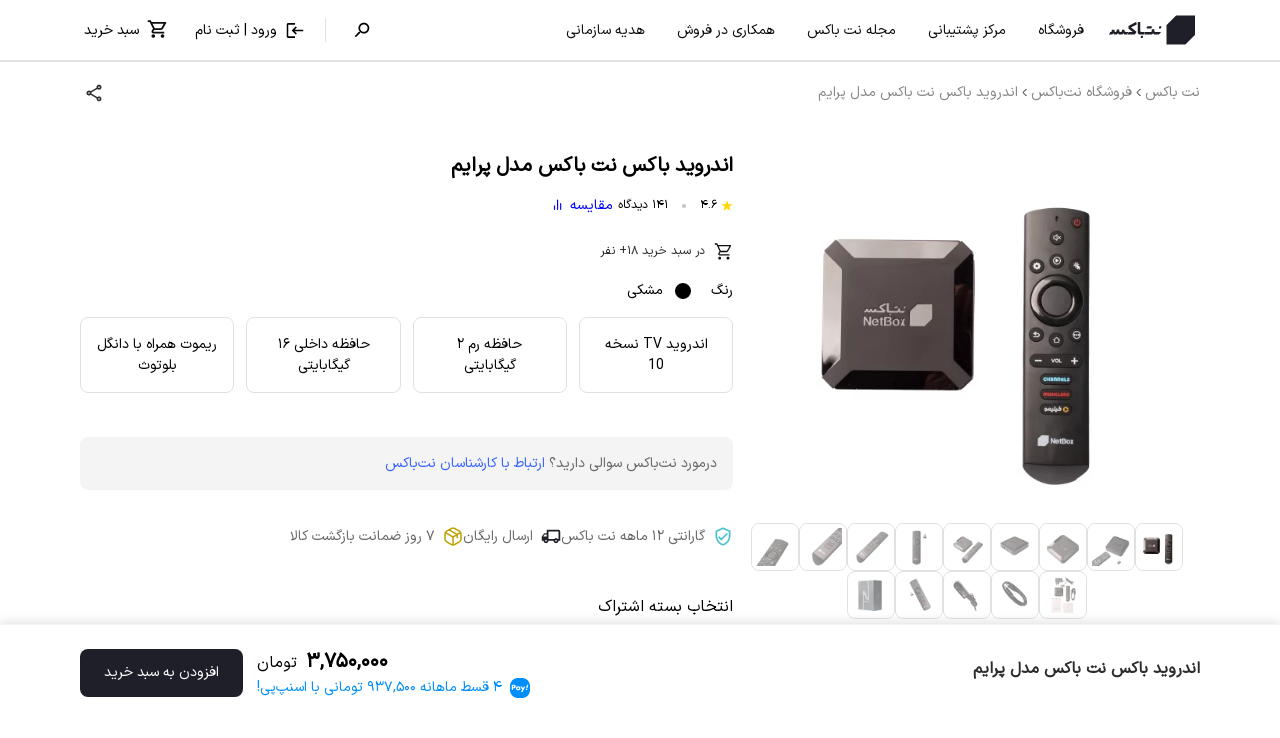

--- FILE ---
content_type: text/html; charset=UTF-8
request_url: https://netbox.info/product/android-box-netbox-prime/
body_size: 49513
content:

<!doctype html>
<html dir="rtl" lang="fa-IR">
<head>
    <meta charset="UTF-8">
    <meta name="viewport" content="width=device-width, initial-scale=1">
	    <style>
        @font-face {
            font-display: swap;
            font-family: "IRANSansXV";
            src: url("https://netbox.info/wp-content/themes/feral/assets/fonts/IRANSansXV.woff") format("woff"),
            url("https://netbox.info/wp-content/themes/feral/assets/fonts/IRANSansXV.woff2") format("woff2");
        }

		@font-face {
            font-display: swap;
            font-family: "IRANSansXFaNum";
            src: url("https://netbox.info/wp-content/themes/feral/assets/fonts/IRANSansXFaNum.woff") format("woff"),
            url("https://netbox.info/wp-content/themes/feral/assets/fonts/IRANSansXFaNum.woff2") format("woff2");
        }

        @font-face {
            font-display: swap;
            font-family: star;
            src: url("https://netbox.info/wp-content/plugins/woocommerce/assets/fonts/star.eot");
            src: url("https://netbox.info/wp-content/plugins/woocommerce/assets/fonts/star.eot?#iefix") format("embedded-opentype"),
            url("https://netbox.info/wp-content/plugins/woocommerce/assets/fonts/star.woff") format("woff"),
            url("https://netbox.info/wp-content/plugins/woocommerce/assets/fonts/star.ttf") format("truetype"),
            url("https://netbox.info/wp-content/plugins/woocommerce/assets/fonts/star.svg#star") format("svg");
            font-weight: 400;
            font-style: normal;
        }
    </style>
	
<!-- بهینه‌سازی موتور جستجو توسط Rank Math - https://rankmath.com/ -->
<title>نت باکس پرایم | با کمترین هزینه هر تلویزیونی را هوشمند میکند</title>
<meta name="description" content="نت باکس پرایم در بین مدل های دیگر نت باکس کمترین قیمت را دارد. با کمترین هزینه می توانید تلویزیون خود را به بهترین نحو هوشمند کنید و محتوا ببینید."/>
<meta name="robots" content="follow, index, max-snippet:-1, max-video-preview:-1, max-image-preview:large"/>
<link rel="canonical" href="https://netbox.info/product/android-box-netbox-prime/" />
<meta property="og:locale" content="fa_IR" />
<meta property="og:type" content="product" />
<meta property="og:title" content="نت باکس پرایم | با کمترین هزینه هر تلویزیونی را هوشمند میکند" />
<meta property="og:description" content="نت باکس پرایم در بین مدل های دیگر نت باکس کمترین قیمت را دارد. با کمترین هزینه می توانید تلویزیون خود را به بهترین نحو هوشمند کنید و محتوا ببینید." />
<meta property="og:url" content="https://netbox.info/product/android-box-netbox-prime/" />
<meta property="og:site_name" content="نت باکس" />
<meta property="og:updated_time" content="2025-12-15T12:36:54+03:30" />
<meta property="og:image" content="https://netbox.info/wp-content/uploads/2021/12/1-1-1024x1024.webp" />
<meta property="og:image:secure_url" content="https://netbox.info/wp-content/uploads/2021/12/1-1-1024x1024.webp" />
<meta property="og:image:width" content="1024" />
<meta property="og:image:height" content="1024" />
<meta property="og:image:alt" content="نت باکس پرایم" />
<meta property="og:image:type" content="image/webp" />
<meta property="product:price:amount" content="37500000" />
<meta property="product:price:currency" content="IRR" />
<meta property="product:availability" content="instock" />
<meta name="twitter:card" content="summary_large_image" />
<meta name="twitter:title" content="نت باکس پرایم | با کمترین هزینه هر تلویزیونی را هوشمند میکند" />
<meta name="twitter:description" content="نت باکس پرایم در بین مدل های دیگر نت باکس کمترین قیمت را دارد. با کمترین هزینه می توانید تلویزیون خود را به بهترین نحو هوشمند کنید و محتوا ببینید." />
<meta name="twitter:image" content="https://netbox.info/wp-content/uploads/2021/12/1-1-1024x1024.webp" />
<meta name="twitter:label1" content="قیمت" />
<meta name="twitter:data1" content="۳,۷۵۰,۰۰۰&nbsp;تومان" />
<meta name="twitter:label2" content="دسترسی" />
<meta name="twitter:data2" content="موجود" />
<script type="application/ld+json" class="rank-math-schema">{"@context":"https://schema.org","@graph":[{"@type":"Organization","@id":"https://netbox.info/#organization","name":"\u0646\u062a \u0628\u0627\u06a9\u0633"},{"@type":"WebSite","@id":"https://netbox.info/#website","url":"https://netbox.info","name":"\u0646\u062a \u0628\u0627\u06a9\u0633","publisher":{"@id":"https://netbox.info/#organization"},"inLanguage":"fa-IR"},{"@type":"ImageObject","@id":"https://netbox.info/wp-content/uploads/2021/12/1-1-scaled.webp","url":"https://netbox.info/wp-content/uploads/2021/12/1-1-scaled.webp","width":"2048","height":"2048","inLanguage":"fa-IR"},{"@type":"ItemPage","@id":"https://netbox.info/product/android-box-netbox-prime/#webpage","url":"https://netbox.info/product/android-box-netbox-prime/","name":"\u0646\u062a \u0628\u0627\u06a9\u0633 \u067e\u0631\u0627\u06cc\u0645 | \u0628\u0627 \u06a9\u0645\u062a\u0631\u06cc\u0646 \u0647\u0632\u06cc\u0646\u0647 \u0647\u0631 \u062a\u0644\u0648\u06cc\u0632\u06cc\u0648\u0646\u06cc \u0631\u0627 \u0647\u0648\u0634\u0645\u0646\u062f \u0645\u06cc\u06a9\u0646\u062f","datePublished":"2021-12-23T14:10:12+03:30","dateModified":"2025-12-15T12:36:54+03:30","isPartOf":{"@id":"https://netbox.info/#website"},"primaryImageOfPage":{"@id":"https://netbox.info/wp-content/uploads/2021/12/1-1-scaled.webp"},"inLanguage":"fa-IR"},{"@type":"Product","name":"\u0646\u062a \u0628\u0627\u06a9\u0633 \u067e\u0631\u0627\u06cc\u0645 | \u0628\u0627 \u06a9\u0645\u062a\u0631\u06cc\u0646 \u0647\u0632\u06cc\u0646\u0647 \u0647\u0631 \u062a\u0644\u0648\u06cc\u0632\u06cc\u0648\u0646\u06cc \u0631\u0627 \u0647\u0648\u0634\u0645\u0646\u062f \u0645\u06cc\u06a9\u0646\u062f","description":"\u0646\u062a \u0628\u0627\u06a9\u0633 \u067e\u0631\u0627\u06cc\u0645 \u062f\u0631 \u0628\u06cc\u0646 \u0645\u062f\u0644 \u0647\u0627\u06cc \u062f\u06cc\u06af\u0631 \u0646\u062a \u0628\u0627\u06a9\u0633 \u06a9\u0645\u062a\u0631\u06cc\u0646 \u0642\u06cc\u0645\u062a \u0631\u0627 \u062f\u0627\u0631\u062f. \u0628\u0627 \u06a9\u0645\u062a\u0631\u06cc\u0646 \u0647\u0632\u06cc\u0646\u0647 \u0645\u06cc \u062a\u0648\u0627\u0646\u06cc\u062f \u062a\u0644\u0648\u06cc\u0632\u06cc\u0648\u0646 \u062e\u0648\u062f \u0631\u0627 \u0628\u0647 \u0628\u0647\u062a\u0631\u06cc\u0646 \u0646\u062d\u0648 \u0647\u0648\u0634\u0645\u0646\u062f \u06a9\u0646\u06cc\u062f \u0648 \u0645\u062d\u062a\u0648\u0627 \u0628\u0628\u06cc\u0646\u06cc\u062f.","sku":"netbx-prime","category":"\u0646\u062a \u0628\u0627\u06a9\u0633 &gt; \u0646\u062a \u0628\u0627\u06a9\u0633 \u067e\u0631\u0627\u06cc\u0645","mainEntityOfPage":{"@id":"https://netbox.info/product/android-box-netbox-prime/#webpage"},"weight":{"@type":"QuantitativeValue","unitCode":"GRM","value":"100"},"height":{"@type":"QuantitativeValue","unitCode":"CMT","value":"2"},"width":{"@type":"QuantitativeValue","unitCode":"CMT","value":"9"},"depth":{"@type":"QuantitativeValue","unitCode":"CMT","value":"9"},"image":[{"@type":"ImageObject","url":"https://netbox.info/wp-content/uploads/2021/12/1-1-scaled.webp","height":"2048","width":"2048"},{"@type":"ImageObject","url":"https://netbox.info/wp-content/uploads/2021/12/2-1-scaled.webp","height":"2048","width":"2048"},{"@type":"ImageObject","url":"https://netbox.info/wp-content/uploads/2021/12/3-scaled.webp","height":"2048","width":"2048"},{"@type":"ImageObject","url":"https://netbox.info/wp-content/uploads/2021/12/4-1-scaled.webp","height":"2048","width":"2048"},{"@type":"ImageObject","url":"https://netbox.info/wp-content/uploads/2021/12/5-scaled.webp","height":"2048","width":"2048"},{"@type":"ImageObject","url":"https://netbox.info/wp-content/uploads/2021/12/6-scaled.webp","height":"2048","width":"2048"},{"@type":"ImageObject","url":"https://netbox.info/wp-content/uploads/2021/12/7-scaled.webp","height":"2048","width":"2048"},{"@type":"ImageObject","url":"https://netbox.info/wp-content/uploads/2021/12/8-scaled.webp","height":"2048","width":"2048"},{"@type":"ImageObject","url":"https://netbox.info/wp-content/uploads/2021/12/9-scaled.webp","height":"2048","width":"2048"},{"@type":"ImageObject","url":"https://netbox.info/wp-content/uploads/2021/12/10-scaled.webp","height":"2048","width":"2048"},{"@type":"ImageObject","url":"https://netbox.info/wp-content/uploads/2021/12/HDMI-1.png","height":"721","width":"800"},{"@type":"ImageObject","url":"https://netbox.info/wp-content/uploads/2021/12/Adaptor.png","height":"721","width":"800"},{"@type":"ImageObject","url":"https://netbox.info/wp-content/uploads/2021/12/sdfasdf.png","height":"843","width":"1000"},{"@type":"ImageObject","url":"https://netbox.info/wp-content/uploads/2021/12/11-scaled.webp","height":"2048","width":"2048"}],"aggregateRating":{"@type":"AggregateRating","ratingValue":"4.59","bestRating":"5","ratingCount":"63","reviewCount":"141"},"review":[{"@type":"Review","@id":"https://netbox.info/product/android-box-netbox-prime/#li-comment-252374","description":"\u0627\u06af\u0631 \u06cc\u06a9 \u0646\u0633\u062e\u0647 \u0627\u0632 \u0627\u06cc\u0646 \u0631\u0627 \u0628\u0627 \u0631\u0645\u0632 \u0628\u06cc\u0634\u062a\u0631 \u0648 \u062d\u0627\u0641\u0638\u0647 \u062f\u0627\u062e\u0644\u06cc \u0628\u06cc\u0634\u062a\u0631 \u0648 \u0628\u0627 \u0627\u0646\u062f\u0631\u0648\u06cc\u062f \u06f1\u06f2 \u0627\u0631\u0627\u0626\u0647 \u062f\u0647\u06cc\u062f \u0628\u0627 \u0646\u0627\u0645 \u067e\u0631\u0627\u06cc\u0645 \u067e\u0644\u0627\u0633 \u0639\u0627\u0644\u06cc \u0645\u06cc \u0634\u0648\u062f","datePublished":"2025-11-08 09:20:06","reviewRating":{"@type":"Rating","ratingValue":"4","bestRating":"5","worstRating":"1"},"author":{"@type":"Person","name":"\u0627\u0645\u06cc\u0631 \u062d\u0633\u06cc\u0646","url":"http://09393145921"}},{"@type":"Review","@id":"https://netbox.info/product/android-box-netbox-prime/#li-comment-183185","description":"\u0646\u0633\u06cc\u062a\u0627 \u06a9\u0646\u062f\u0647 \u0648\u0644\u06cc \u0648\u0627\u0642\u0639\u0627 \u06a9\u0627\u0631 \u0631\u0627\u0647 \u0628\u0646\u062f\u0627\u0632\u0647(\u062f\u0631 \u06a9\u0644 \u0627\u0631\u0632\u0634 \u062e\u0631\u06cc\u062f \u062f\u0627\u0631\u0647)","datePublished":"2025-02-02 10:41:42","reviewRating":{"@type":"Rating","ratingValue":"5","bestRating":"5","worstRating":"1"},"author":{"@type":"Person","name":"A","url":"http://09905230196"}},{"@type":"Review","@id":"https://netbox.info/product/android-box-netbox-prime/#li-comment-175582","description":"\u0628\u0647\u062a\u0631\u06cc\u0646 \u0628\u062f\u0648\u0646 \u0647\u06cc\u0686 \u0645\u0634\u06a9\u0644\u06cc\ud83d\udc4c","datePublished":"2025-01-05 15:13:10","reviewRating":{"@type":"Rating","ratingValue":"5","bestRating":"5","worstRating":"1"},"author":{"@type":"Person","name":"\u062d\u0633\u06cc\u0646","url":"http://09356008250"}},{"@type":"Review","@id":"https://netbox.info/product/android-box-netbox-prime/#li-comment-169782","description":"\u0633\u0644\u0627\u0645 \u06a9\u0646\u062a\u0631\u0644 \u062a\u0627 \u0686\u0647 \u0641\u0627\u0635\u0644\u0647 \u0627\u06cc \u06a9\u0627\u0631 \u0645\u06cc\u06a9\u0646\u0647 \u061f","datePublished":"2024-12-16 22:22:00","reviewRating":{"@type":"Rating","ratingValue":"5","bestRating":"5","worstRating":"1"},"author":{"@type":"Person","name":"\u0628\u0631\u0646\u0627","url":"http://09353307292"}},{"@type":"Review","@id":"https://netbox.info/product/android-box-netbox-prime/#li-comment-169406","description":"\u0633\u0644\u0627\u0645. \u0628\u0627 \u0646\u062a \u0647\u0645\u0631\u0627\u0647 \u0622\u06cc\u0641\u0648\u0646 \u0647\u0645 \u0645\u06cc \u0634\u0647 \u0628\u0647 \u0627\u06cc\u0646 \u0627\u0646\u062f\u0631\u0648\u06cc\u062f\u0628\u0627\u06a9\u0633 \u0648\u0635\u0644 \u0634\u062f\u061f","datePublished":"2024-12-15 14:07:56","reviewRating":{"@type":"Rating","ratingValue":"4","bestRating":"5","worstRating":"1"},"author":{"@type":"Person","name":"\u0647\u0627\u0644\u0647","url":"http://09912141049"}},{"@type":"Review","@id":"https://netbox.info/product/android-box-netbox-prime/#li-comment-169227","description":"\u0633\u0644\u0627\u0645 \u060c \u0627\u0644\u0627\u0646 \u0686\u0646\u062f \u0631\u0648\u0632\u06cc \u0645\u06cc \u0634\u0647 \u06a9\u0647 \u0628\u0639\u0636\u06cc \u0648\u06cc\u062f\u06cc\u0648 \u0647\u0627\u06cc  \u062c\u062f\u06cc\u062f \u06a9\u0627\u0646\u0627\u0644 \u0647\u0627 \u0641\u0642\u0637 \u0635\u062f\u0627 \u062f\u0627\u0631\u0647 \u0648 \u062a\u0635\u0648\u06cc\u0631\u06cc \u067e\u062e\u0634 \u0646\u0645\u06cc \u0634\u0647.\u062f\u0631 \u062d\u0627\u0644\u06cc \u06a9\u0647 \u0628\u0639\u0636\u06cc \u0648\u06cc\u062f\u06cc\u0648 \u0647\u0627 \u062f\u0631\u0633\u062a\u0647.\u0644\u0637\u0641\u0627 \u0627\u06cc\u0646 \u0645\u0648\u0631\u062f \u0631\u0648 \u0628\u0631\u0631\u0633\u06cc \u0648 \u062f\u0631\u0633\u062a\u0634 \u06a9\u0646\u06cc\u062f.\u0648 \u0648\u06cc\u062f\u06cc\u0648 \u0647\u0627\u06cc\u06cc \u0647\u0645 \u06a9\u0647 \u0627\u06cc\u0646 \u062c\u0648\u0631\u06cc \u0634\u062f\u0646 \u0631\u0648 \u0645\u062c\u062f\u062f\u0627 \u0642\u0631\u0627\u0631 \u0628\u062f\u06cc\u062f.","datePublished":"2024-12-14 11:59:06","reviewRating":{"@type":"Rating","ratingValue":"5","bestRating":"5","worstRating":"1"},"author":{"@type":"Person","name":"\u0645","url":"http://09190748798"}},{"@type":"Review","@id":"https://netbox.info/product/android-box-netbox-prime/#li-comment-169157","description":"\u0633\u0644\u0627\u0645. \u0627\u06af\u0631 \u062c\u0627\u06cc\u06cc \u0648\u0627\u06cc \u0641\u0627\u06cc \u0646\u062f\u0627\u0634\u062a\u0647 \u0628\u0627\u0634\u0647\u060c \u0628\u0647 \u0646\u062a \u0647\u0645\u0631\u0627\u0647 \u0647\u0645 \u0648\u0635\u0644 \u0645\u06cc \u0634\u0647\u061f \u0645\u062b\u0644 \u0646\u062a \u06af\u0648\u0634\u06cc","datePublished":"2024-12-13 20:36:42","reviewRating":{"@type":"Rating","ratingValue":"5","bestRating":"5","worstRating":"1"},"author":{"@type":"Person","name":"\u0627\u0645\u06cc\u0631\u06cc","url":"http://09915141049"}},{"@type":"Review","@id":"https://netbox.info/product/android-box-netbox-prime/#li-comment-118750","description":"\u0686\u0631\u0627 \u0631\u06cc\u0645\u0648\u062a \u0646\u0633\u062e\u0647 \u067e\u0631\u0627\u06cc\u0645 \u0627\u0632 \u0642\u0627\u0628\u0644\u06cc\u062a \u0627\u06cc\u0631\u0645\u0648\u0633 \u0627\u0633\u062a\u0641\u0627\u062f\u0647 \u0646\u0645\u06cc\u06a9\u0646\u0647 \u062f\u06a9\u0645\u0634\u0648 \u062f\u0627\u0631\u0647\u061f","datePublished":"2024-03-28 17:47:19","reviewRating":{"@type":"Rating","ratingValue":"4","bestRating":"5","worstRating":"1"},"author":{"@type":"Person","name":"\u0645\u0647\u062f\u06cc \u0641\u062a\u0627\u062d\u06cczoomitio","url":"http://09902074075"}},{"@type":"Review","@id":"https://netbox.info/product/android-box-netbox-prime/#li-comment-118094","description":"\u0633\u0644\u0627\u0645 \u062f\u0648\u0633\u062a\u0627\u0646 \u0639\u0632\u06cc\u0632\u06cc \u06a9\u0647 \u0627\u06cc\u0646 \u062f\u0633\u062a\u06af\u0627\u0647 \u0631\u0627 \u062f\u0627\u0631\u06cc\u062f \u0627\u06cc\u0646 \u062f\u0633\u062a\u06af\u0627\u0647    \u0641\u06cc\u0644\u0645 \u0647\u0627\u06cc \u062c\u062f\u06cc\u062f \u0648\u062c\u0630\u0627\u0628\u06cc \u062f\u0627\u0631\u062f \u0627\u06cc\u0646 \u0641\u06cc\u0644\u0645 \u0647\u0627 \u0646\u0645\u0648\u0646\u0647 \u0627\u0633\u0645 \u0647\u0627\u06cc \u0645\u062e\u062a\u0644\u0641\u06cc \u062f\u0627\u0631\u062f \u0645\u062b\u0644 \u0627\u0646\u06cc\u0645\u06cc\u0634\u0646 \u0628\u0631\u0627\u06cc \u0634\u0645\u0627 .......\u0627\u06cc\u0646 \u0627\u0633\u0645 \u0647\u0627\u0631\u0627\u0628\u0631\u0627\u06cc \u0647\u0631\u06af\u0631\u0648\u0647 \u0627\u0632\u0641\u06cc\u0644\u0645 \u0647\u0627 \u06af\u0630\u0627\u0634\u062a\u0646 \u062a\u0627\u0647\u0631\u06a9\u0633 \u0641\u06cc\u0644\u0645 \u0645\u0646\u0627\u0633\u0628 \u062e\u0648\u062f\u0634 \u0631\u0627 \u0628\u0628\u06cc\u0646\u062f \u0648\u0644\u0630\u062a \u0628\u0628\u0631\u062f \u0648\u0627\u0645\u06cc\u062f\u0648\u0627\u0631\u0645 \u0627\u06cc\u0646 \u062f\u0633\u062a\u06af\u0627\u0647 \u0631\u0627 \u0628\u062e\u0631\u06cc\u062f \u0648\u0627\u0632\u0641\u06cc\u0644\u0645 \u0647\u0627\u0634 \u0644\u0630\u062a \u0628\u0628\u0631\u06cc\u062f","datePublished":"2024-03-26 09:58:03","reviewRating":{"@type":"Rating","ratingValue":"5","bestRating":"5","worstRating":"1"},"author":{"@type":"Person","name":"\u0645\u062d\u0645\u062f \u0637\u0627\u0647\u0627 \u062f\u0627\u0648\u0648\u062f\u06cc","url":"http://09307021264"}},{"@type":"Review","@id":"https://netbox.info/product/android-box-netbox-prime/#li-comment-118093","description":"\u0633\u0644\u0627\u0645 \u062f\u0648\u0633\u062a\u0627\u0646 \u0639\u0632\u06cc\u0632\u06cc \u06a9\u0647 \u0627\u06cc\u0646 \u062f\u0633\u062a\u06af\u0627\u0647 \u0631\u0627 \u062f\u0627\u0631\u06cc\u062f \u0645\u0646 \u0646\u0638\u0631\u0645 \u0631\u0627 \u062f\u0631\u0628\u0627\u0631\u0647 \u0627\u06cc\u0646 \u062f\u0633\u062a\u06af\u0627\u0647 \u0628\u06af\u0645 \u0627\u06cc\u0646 \u062f\u0633\u062a\u06af\u0627\u0647 \u062e\u06cc\u0644\u06cc \u062f\u0633\u062a\u06af\u0627\u0647 \u062e\u0648\u0628\u06cc \u0627\u0633\u062a \u0648\u0641\u06cc\u0644\u0645 \u0647\u0627\u06cc \u062e\u0648\u0628\u06cc \u062f\u0627\u0631\u062f \u0648\u0627\u0645\u06cc\u062f\u0648\u0627\u0631\u0645 \u0634\u0645\u0627 \u0647\u0645 \u0627\u0632\u0627\u06cc\u0646 \u062f\u0633\u062a\u06af\u0627\u0647 \u0627\u0633\u062a\u0641\u0627\u062f\u0647 \u06a9\u0646\u06cc\u062f \u0648\u0627\u0632\u0627\u06cc\u0646 \u062f\u0633\u062a\u06af\u0627\u0647 \u0644\u0630\u062a \u0628\u0628\u0631\u06cc\u062f","datePublished":"2024-03-26 09:44:28","reviewRating":{"@type":"Rating","ratingValue":"5","bestRating":"5","worstRating":"1"},"author":{"@type":"Person","name":"\u0645\u062d\u0645\u062f \u0637\u0627\u0647\u0627 \u062f\u0627\u0648\u0648\u062f\u06cc","url":"http://09307021264"}},{"@type":"Review","@id":"https://netbox.info/product/android-box-netbox-prime/#li-comment-115554","description":"\u0633\u0644\u0627\u0645\r\n\u0622\u06cc\u0627 \u0627\u0632 \u0637\u0631\u06cc\u0642 \u0647\u0627\u0631\u062f \u0627\u06a9\u0633\u062a\u0631\u0646\u0627\u0644 \u0645\u06cc\u062a\u0648\u0646\u0647 \u0648\u06cc\u062f\u0648\u0647\u0627\u06cc \u0628\u0627 \u06a9\u062f\u06a9 x265 \u0631\u0627 \u0627\u062c\u0631\u0627 \u06a9\u0646\u062f\u061f","datePublished":"2024-03-11 12:10:54","reviewRating":{"@type":"Rating","ratingValue":"4","bestRating":"5","worstRating":"1"},"author":{"@type":"Person","name":"\u0645\u062d\u0645\u062f","url":"http://09196209030"}},{"@type":"Review","@id":"https://netbox.info/product/android-box-netbox-prime/#li-comment-110734","description":"\u0639\u0627\u0644\u06cc\u0647","datePublished":"2024-02-22 01:15:49","reviewRating":{"@type":"Rating","ratingValue":"4","bestRating":"5","worstRating":"1"},"author":{"@type":"Person","name":"9191012629"}},{"@type":"Review","@id":"https://netbox.info/product/android-box-netbox-prime/#li-comment-104047","description":"\u062a\u0642\u0631\u06cc\u0628\u0627 \u062d\u062f\u0648\u062f \u06f4 \u0631\u0648\u0632\u0647 \u062f\u0627\u0631\u0645 \u0627\u0632\u0634 \u0627\u0633\u062a\u0641\u0627\u062f\u0647 \u0645\u06cc\u06a9\u0646\u0645 \u0648 \u062a\u0648 \u0627\u0633\u062a\u0641\u0627\u062f\u0647 \u0627\u0648\u0644 \u0648\u0627\u0642\u0639\u0627 \u0646\u0638\u0631\u0645\u0648 \u062c\u0644\u0628 \u06a9\u0631\u062f \u0648 \u0627\u0632 \u0633\u0631\u0639\u062a \u0648 \u0631\u0627\u0628\u0637 \u06a9\u0627\u0631\u0628\u0631\u06cc\u0634 \u0648\u0627\u0642\u0639\u0627 \u0631\u0627\u0636\u06cc \u0627\u0645 \u0648 \u0641\u06a9\u0631 \u0646\u0645\u06cc\u06a9\u0631\u062f\u0645 \u06a9\u0647 \u0628\u062a\u0648\u0646\u0645 \u0628\u0647 \u0631\u0627\u062d\u062a\u06cc \u0628\u0631\u0646\u0627\u0645\u0647 \u0631\u0648\u0634 \u0646\u0635\u0628 \u06a9\u0646\u0645 \u0648 \u0627\u0632 \u0642\u0627\u0628\u0644\u06cc\u062a \u0647\u0627\u0634 \u0627\u0633\u062a\u0641\u0627\u062f\u0647 \u06a9\u0646\u0645.\r\n\u0645\u0631\u0633\u06cc \u0627\u0632 \u0646\u062a \u0628\u0627\u06a9\u0633 \u0628\u0631\u0627\u06cc \u0645\u062d\u0635\u0648\u0644 \u0628\u0627\u06a9\u06cc\u0641\u06cc\u062a \u0648 \u0641\u0648\u0642 \u0627\u0644\u0639\u0627\u062f\u0634","datePublished":"2024-01-27 22:06:51","reviewRating":{"@type":"Rating","ratingValue":"5","bestRating":"5","worstRating":"1"},"author":{"@type":"Person","name":"9150473165"}},{"@type":"Review","@id":"https://netbox.info/product/android-box-netbox-prime/#li-comment-103873","description":"\u06a9\u06cc \u0645\u0648\u062c\u0648\u062f \u0645\u06cc\u0634\u0647\u061f\u061f","datePublished":"2024-01-21 17:03:48","reviewRating":{"@type":"Rating","ratingValue":"5","bestRating":"5","worstRating":"1"},"author":{"@type":"Person","name":"9058300398"}},{"@type":"Review","@id":"https://netbox.info/product/android-box-netbox-prime/#li-comment-103567","description":"\u062f\u0633\u062a\u06af\u0627\u0647 \u0628\u0647 \u062f\u0633\u062a\u0645 \u0631\u0633\u06cc\u062f \u0648 \u0627\u0633\u062a\u0641\u0627\u062f\u0647 \u06a9\u0631\u062f\u0645 \u0639\u0627\u0644\u06cc\u0647 \u062f\u0631 \u0647\u0645\u0647 \u0628\u062e\u0634 \u0647\u0627 \u0628\u062e\u0648\u0628\u06cc \u0639\u0645\u0644 \u0645\u06cc\u200c\u06a9\u0646\u0647 \u0627\u0632 \u0639\u0645\u0644\u06a9\u0631\u062f\u0634 \u0631\u0627\u0636\u06cc\u0645\r\n\u0645\u0645\u0646\u0648\u0646 \u0627\u0632 \u062a\u06cc\u0645 \u0646\u062a \u0628\u0627\u06a9\u0633","datePublished":"2024-01-19 21:55:11","reviewRating":{"@type":"Rating","ratingValue":"5","bestRating":"5","worstRating":"1"},"author":{"@type":"Person","name":"9380124908"}},{"@type":"Review","@id":"https://netbox.info/product/android-box-netbox-prime/#li-comment-103058","description":"\u0633\u0644\u0627\u0645 \u06cc\u0647 \u062f\u0631\u062e\u0648\u0627\u0633\u062a\u06cc \u062f\u0627\u0634\u062a\u0645 \u0627\u06af\u0631 \u0645\u06cc\u0634\u0647 \u0628\u0631\u0627\u06cc \u067e\u0631\u0627\u06cc\u0645 \u06cc\u0647 \u0631\u06cc\u0645\u0648\u062a \u06a9\u0646\u062a\u0631\u0644 \u0628\u0644\u0648\u062a\u0648\u062b\u06cc \u0628\u0627 \u062f\u0627\u0646\u06af\u0644 \u0645\u0648\u062c\u0648\u062f \u06a9\u0646\u06cc\u062f \u062a\u0627 \u0631\u0627\u062d\u062a \u062a\u0631 \u0628\u0634\u0647 \u06a9\u0627\u0631 \u06a9\u0631\u062f \r\n\u0628\u0627 \u062a\u0634\u06a9\u0631\ud83d\ude4f","datePublished":"2024-01-16 19:51:49","reviewRating":{"@type":"Rating","ratingValue":"5","bestRating":"5","worstRating":"1"},"author":{"@type":"Person","name":"9192718640"}},{"@type":"Review","@id":"https://netbox.info/product/android-box-netbox-prime/#li-comment-102944","description":"\u0628\u0647 \u062f\u0633\u062a\u0645 \u0631\u0633\u06cc\u062f \u0641\u0639\u0644\u0627 \u0631\u0627\u0636\u06cc\u0645 \u0641\u0642\u0637 \u0627\u0632 \u0627\u0646\u062a\u0638\u0627\u0631\u0645 \u062e\u06cc\u0644\u06cc \u06a9\u0648\u0686\u06cc\u06a9 \u062a\u0631 \u0628\u0648\u062f\ud83d\ude02\ud83d\ude02 \u0648 \u0627\u062d\u0633\u0627\u0633 \u0645\u06cc\u06a9\u0646\u0645 \u0631\u06cc\u0645\u0648\u062a\u0634 \u06cc\u06a9\u0645 \u0636\u0639\u06cc\u0641\u0647","datePublished":"2024-01-15 21:47:41","reviewRating":{"@type":"Rating","ratingValue":"5","bestRating":"5","worstRating":"1"},"author":{"@type":"Person","name":"9192718640"}},{"@type":"Review","@id":"https://netbox.info/product/android-box-netbox-prime/#li-comment-102598","description":"\u0633\u0644\u0627\u0645 \u0627\u06cc\u0627 \u0645\u06cc\u0634\u0647 \u0628\u0647 \u067e\u0631\u0627\u06cc\u0645 \u0631\u06cc\u0645\u0648\u062a \u06a9\u0646\u062a\u0631\u0644 \u0628\u0644\u0648\u062a\u0648\u062b\u06cc \u0628\u0627 \u062f\u0627\u0646\u06af\u0644 \u0648\u0635\u0644 \u06a9\u0631\u062f \u0628\u0639\u062f \u0627\u06cc\u0627 \u0648\u0635\u0644 \u06a9\u0646\u06cc\u0645 \u0645\u06cc\u062a\u0648\u0646\u06cc\u0645 \u0628\u0627 \u062d\u0631\u06a9\u062a \u062f\u0627\u062f\u0646 \u06a9\u0646\u062a\u0631\u0644 \u0645\u0648\u0633 \u0627\u0646\u062f\u0631\u0648\u06cc\u062f \u0628\u0627\u06a9\u0633 \u0647\u0645 \u062a\u06a9\u0627\u0646 \u062f\u0627\u062f","datePublished":"2024-01-13 12:58:26","reviewRating":{"@type":"Rating","ratingValue":"5","bestRating":"5","worstRating":"1"},"author":{"@type":"Person","name":"9192718640"}},{"@type":"Review","@id":"https://netbox.info/product/android-box-netbox-prime/#li-comment-102226","description":"\u0633\u0644\u0627\u0645 \u0627\u06cc\u0627 \u0645\u06cc\u0634\u0647 \u0628\u0627 \u06a9\u0646\u062a\u0631\u0644 \u0647\u0627\u06cc \u0627\u06cc\u0631 \u0645\u0648\u0633 \u062f\u0627\u0631 \u0628\u0647 \u062f\u0627\u0646\u06af\u0644 \u0628\u0647\u0634 \u0648\u0635\u0644 \u06a9\u0646\u06cc\u0645 \u061f \u0627\u06cc\u0627 \u0648\u0635\u0644 \u06a9\u0646\u06cc\u0645 \u0628\u0627 \u062a\u06a9\u0627\u0646 \u062f\u0627\u062f\u0646 \u06a9\u0646\u062a\u0631\u0644\u060c \u0645\u0648\u0633 \u0627\u0646\u062f\u0631\u0648\u06cc\u062f \u0628\u0627\u06a9\u0633 \u0647\u0645 \u062a\u06a9\u0627\u0646 \u0645\u06cc\u062e\u0648\u0631\u062f \u061f \u06cc\u0627 \u0645\u062b\u0644\u0627 \u0627\u0632 \u0641\u0631\u0645\u0627\u0646 \u0635\u0648\u062a\u06cc \u0627\u0633\u062a\u0641\u0627\u062f\u0647 \u06a9\u0631\u062f \u061f","datePublished":"2024-01-11 21:19:41","reviewRating":{"@type":"Rating","ratingValue":"5","bestRating":"5","worstRating":"1"},"author":{"@type":"Person","name":"9192718640"}},{"@type":"Review","@id":"https://netbox.info/product/android-box-netbox-prime/#li-comment-102010","description":"\u062a\u0648 \u0627\u0646\u062f\u0631\u0648\u06cc\u062f \u0628\u0627\u06a9\u0633 \u0647\u0627\u06cc \u0628\u0627\u0632\u0627\u0631 \u0648\u0627\u0642\u0639\u0627 \u0645\u0646\u0627\u0633\u0628\u0647 \u0628\u0639\u062f \u0627\u0632 \u0686\u0646\u062f \u0631\u0648\u0632 \u0628\u0631\u0633\u06cc \u062f\u0633\u062a\u06af\u0627\u0647 \u0647\u0627\u06cc \u0645\u062e\u062a\u0644\u0641 \u0627\u06cc\u0646 \u0627\u0646\u062f\u0631\u0648\u06cc\u062f \u0628\u0627\u06a9\u0633 \u062a\u0647\u06cc\u06cc\u0647 \u06a9\u0631\u062f\u0645 \u0648 \u0648\u0627\u0642\u0639\u0627 \u0627\u0632 \u062a\u0648\u0642\u0639 \u062e\u0648\u062f\u0645 \u0628\u0627\u0644\u0627 \u062a\u0631 \u0628\u0648\u062f\r\n\u067e\u06cc\u0634\u0646\u0647\u0627\u062f \u0645\u06cc\u062f\u0645 \u062d\u062a\u0645\u0627","datePublished":"2024-01-09 10:55:10","reviewRating":{"@type":"Rating","ratingValue":"5","bestRating":"5","worstRating":"1"},"author":{"@type":"Person","name":"9129332388"}},{"@type":"Review","@id":"https://netbox.info/product/android-box-netbox-prime/#li-comment-100794","description":"\u06a9\u062f \u062a\u062e\u0641\u06cc\u0641 \u0631\u0648 \u06a9\u062c\u0627 \u0648\u0627\u0631\u062f \u06a9\u0646\u0645 \u062e\u0628","datePublished":"2024-01-01 09:37:02","reviewRating":{"@type":"Rating","ratingValue":"1","bestRating":"5","worstRating":"1"},"author":{"@type":"Person","name":"9930604181"}},{"@type":"Review","@id":"https://netbox.info/product/android-box-netbox-prime/#li-comment-100793","description":"\u06a9\u062f \u062a\u062e\u0641\u06cc\u0641 \u0631\u0648 \u06a9\u062c\u0627 \u0648\u0627\u0631\u062f \u06a9\u0646\u0645 \u062e\u0628 \ud83d\ude10\ud83d\ude10","datePublished":"2024-01-01 09:36:45","reviewRating":{"@type":"Rating","ratingValue":"1","bestRating":"5","worstRating":"1"},"author":{"@type":"Person","name":"9930604181"}},{"@type":"Review","@id":"https://netbox.info/product/android-box-netbox-prime/#li-comment-100523","description":"\u0639\u0627\u0627\u0627\u0627\u0627\u0627\u0644\u06cc \u067e\u06cc\u0634\u0646\u0647\u0627\u062f \u0645\u06cc\u0634\u0647","datePublished":"2023-12-31 01:16:15","reviewRating":{"@type":"Rating","ratingValue":"5","bestRating":"5","worstRating":"1"},"author":{"@type":"Person","name":"\u0647\u0645\u062a\u0627","url":"http://09127145682"}},{"@type":"Review","@id":"https://netbox.info/product/android-box-netbox-prime/#li-comment-99749","description":"\u0628\u0647 \u06a9\u0633\u0627\u06cc\u06cc \u06a9\u0647 \u062a\u0644\u0648\u06cc\u0632\u06cc\u0648\u0646 \u0647\u0648\u0634\u0645\u0646\u062f \u0646\u062f\u0627\u0631\u0645 \u062d\u062a\u0645\u0627 \u067e\u06cc\u0634\u0646\u0647\u0627\u062f \u0645\u06cc\u06a9\u0646\u0645 \u062f\u0631 \u062e\u0631\u06cc\u062f\u0634 \u0634\u06a9 \u0646\u06a9\u0646\u06cc\u062f \u0628\u0647 \u0646\u062a \u0648\u0635\u0644 \u0645\u06cc\u0634\u0647 \u0648 \u062e\u06cc\u0644\u06cc \u06a9\u0627\u0631\u0627\u06cc\u06cc \u062f\u0627\u0631\u0647 \u06a9\u06cc\u0641\u06cc\u062a \u062a\u0635\u0648\u06cc\u0631\u062a\u0648\u0646\u0645 \u0628\u0627 \u0646\u062a \u0628\u0627\u06a9\u0633 \u062e\u06cc\u0644\u06cc \u0628\u0627\u0644\u0627 \u0645\u06cc\u0634\u0647","datePublished":"2023-12-14 08:32:51","reviewRating":{"@type":"Rating","ratingValue":"5","bestRating":"5","worstRating":"1"},"author":{"@type":"Person","name":"\u0645\u0631\u062c\u0627\u0646","url":"http://09124001278"}},{"@type":"Review","@id":"https://netbox.info/product/android-box-netbox-prime/#li-comment-98739","description":"\u0627\u0632 \u0647\u0645\u0647 \u0646\u0638\u0631 \u0639\u0627\u0644\u06cc \u0647\u0633\u062a \u062d\u062a\u0645\u0627 \u067e\u06cc\u0634\u0646\u0647\u0627\u062f \u0645\u06cc\u06a9\u0646\u0645","datePublished":"2023-12-03 01:18:22","reviewRating":{"@type":"Rating","ratingValue":"5","bestRating":"5","worstRating":"1"},"author":{"@type":"Person","name":"9193153408"}},{"@type":"Review","@id":"https://netbox.info/product/android-box-netbox-prime/#li-comment-97023","description":"\u0633\u0644\u0627\u0645 \u0645\u0646 \u0627\u06cc\u0646 \u0645\u062f\u0644 \u06a9\u0627\u0631 \u0631\u0648 \u062a\u0648 \u0628\u0644\u06a9 \u0641\u0631\u0627\u06cc\u062f\u06cc \u0627\u0632 \u0647\u0645\u06cc\u0646\u062c\u0627 \u062e\u0631\u06cc\u062f\u0645 \u0648\u0644\u06cc \u0628\u0627 \u0633\u06cc \u062f\u0631\u0635\u062f \u062a\u062e\u0641\u06cc\u0641 \u0627\u0646\u062f\u0631\u0648\u06cc\u062f \u0628\u0627\u06a9\u0633 \u062e\u0648\u0628\u06cc\u0647 \u062e\u06cc\u0644\u06cc \u0631\u0627\u062d\u062a \u062a\u0648\u0646\u0633\u062a\u0645 \u0631\u0648\u0634 \u0641\u06cc\u0644\u062a\u0631 \u0634\u06a9\u0646 \u0647\u0645 \u0646\u0635\u0628 \u06a9\u0646\u0645 \u06a9\u0627\u0631 \u06a9\u0631\u062f\u0646 \u0628\u0627\u0647\u0627\u0634 \u0631\u0627\u062d\u062a\u0647 \u0648\u0627\u06cc \u0647\u0646\u0648\u0632 \u0646\u062a\u0648\u0646\u0633\u062a\u0645 \u0628\u0627 \u0645\u0648\u0628\u0627\u06cc\u0644 \u0628\u0647\u0634 \u0648\u0635\u0644 \u0628\u0634\u0645 \u0627\u06af\u0647 \u06a9\u0633\u06cc \u0628\u0644\u062f\u0647 \u0645\u0646 \u0631\u0648 \u0631\u0627\u0647\u0646\u0645\u0627\u06cc\u06cc \u06a9\u0646\u0647 \u0644\u0637\u0641\u0627","datePublished":"2023-11-27 22:32:24","reviewRating":{"@type":"Rating","ratingValue":"5","bestRating":"5","worstRating":"1"},"author":{"@type":"Person","name":"9373809782"}},{"@type":"Review","@id":"https://netbox.info/product/android-box-netbox-prime/#li-comment-96472","description":"\u0633\u0644\u0627\u0645 \u062f\u0631\u0648\u062f\r\n\u062c\u0633\u0627\u0631\u062a\u0646 \u062a\u0641\u0627\u0648\u062a \u0645\u062f\u0644 \u067e\u0631\u0627\u06cc\u0645 \u0648 \u0645\u062f\u0644 \u0634\u0627\u06cc\u0646 \u0686\u06cc \u0647\u0633\u062a \u0627\u062a\u0648\u0636\u06cc\u062d \u0645\u06cc\u0641\u0631\u0645\u0627\u06cc\u06cc\u062f\r\n\u0645\u0631\u0633\u06cc","datePublished":"2023-11-27 01:27:45","reviewRating":{"@type":"Rating","ratingValue":"5","bestRating":"5","worstRating":"1"},"author":{"@type":"Person","name":"Sako","url":"http://09358680990"}},{"@type":"Review","@id":"https://netbox.info/product/android-box-netbox-prime/#li-comment-96471","description":"\u0633\u0644\u0627\u0645 \u062f\u0631\u0648\u062f\r\n\u062c\u0633\u0627\u0631\u062a\u0646 \u062a\u0641\u0627\u0648\u062a \u0628\u0627\u06a9\u0633 \u067e\u0631\u0627\u06cc\u0645 \u0648 \u0628\u0627\u06a9\u0633 \u0634\u0627\u06cc\u0646 \u0686\u06cc \u0647\u0633\u062a \u0627\u062a\u0648\u0636\u06cc\u062d \u0645\u06cc\u0641\u0631\u0645\u0627\u06cc\u06cc\u062f\r\n\u0645\u0631\u0633\u06cc","datePublished":"2023-11-27 01:26:54","reviewRating":{"@type":"Rating","ratingValue":"5","bestRating":"5","worstRating":"1"},"author":{"@type":"Person","name":"Sako","url":"http://09358680990"}},{"@type":"Review","@id":"https://netbox.info/product/android-box-netbox-prime/#li-comment-81768","description":"\u0633\u0644\u0627\u0645 . \u062f\u0648\u0633\u062a\u0627\u0646\u06cc \u06a9 \u0645\u0634\u06a9\u0644 \u0641\u06cc\u0644\u062a\u0631 \u0634\u06a9\u0646 \u062f\u0627\u0631\u0646\u062f . \u062f\u0627\u062e\u0644 \u0646\u062a \u0628\u0627\u06a9\u0633 \u062a\u0648 \u0642\u0633\u0645\u062a \u0628\u0631\u0646\u0627\u0645\u0647 \u0647\u0627 \u0631\u0648 \u06af\u0631\u06cc\u0646\u0647 netstore \u06a9\u0644\u06cc\u06a9 \u06a9\u0646\u06cc\u062f . \u062f\u0631 \u0642\u0633\u0645\u062a \u067e\u06cc\u0634\u0646\u0647\u0627\u062f \u0628\u0631\u0627\u06cc \u0634\u0645\u0627 \u0628\u0631\u0646\u0627\u0645\u0647 windscribe \u0631\u0627 \u0646\u0635\u0628 \u06a9\u0646\u06cc\u062f . \u062f\u0627\u062e\u0644 \u0628\u0631\u0646\u0627\u0645\u0647 \u062b\u0628\u062a \u0646\u0627\u0645 \u06a9\u0646\u06cc\u062f \u062c\u06cc\u0645\u06cc\u0644 \u062a\u0648\u0646 \u0631\u0648 \u0648\u0627\u0631\u062f \u06a9\u0646\u06cc\u062f . \u0628\u0647 \u0631\u0627\u062d\u062a\u06cc \u0627\u0632 \u0627\u06cc\u0646 \u0641\u06cc\u0644\u062a\u0631 \u0634\u06a9\u0646 \u0627\u0633\u062a\u0641\u0627\u062f\u0647 \u06a9\u0646\u06cc\u062f \u0648 \u0641\u0631\u0648\u0634\u06af\u0627\u0647 \u067e\u0644\u06cc \u0648 \u06cc\u0648\u062a\u06cc\u0648\u0628 \u0648 \u0647\u0631 \u0628\u0631\u0646\u0627\u0645\u0647 \u0641\u06cc\u0644\u062a\u0631 \u062f\u06cc\u06af\u0647 \u0631\u0648 \u0645\u0634\u0627\u0647\u062f\u0647 \u06a9\u0646\u06cc\u062f . \u0645\u0646\u0648 \u0641\u06cc\u0644\u062a\u0631 \u0634\u06a9\u0646 \u0647\u0645 \u0641\u0627\u0631\u0633\u06cc \u0647\u0633\u062a \u0631\u0648 \u0686\u0646\u062f\u06cc\u0646 \u06a9\u0634\u0648\u0631 \u0647\u0645 \u06a9\u0627\u0646\u06a9\u062a \u0645\u06cc\u0634\u0647 \u0645\u0645\u0646\u0648\u0646 \u0627\u0632 \u062a\u06cc\u0645 \u0646\u062a \u0628\u0627\u06a9\u0633 .  \u0628\u0647\u062a\u0631\u06cc\u0646 \u0627\u0646\u062f\u0631\u0648\u06cc\u062f \u0628\u0627\u06a9\u0633 \u0628\u0646\u0638\u0631 \u0645\u0646 \u0647\u0633\u062a\u0634 .  \u0631\u0627\u0628\u0637 \u06a9\u0627\u0631\u0628\u0631\u06cc \u0641\u0648\u0642 \u0627\u0644\u0639\u0627\u062f\u0647 \u0631\u0648\u0627\u0646 . \u0646\u0635\u0628 \u0627\u067e\u0644\u06cc\u06a9\u06cc\u0634\u0646\u0647\u0627\u06cc \u0641\u0648\u0642 \u06a9\u0627\u0631\u0628\u0631\u062f\u06cc \u06a9 \u0645\u0646 \u0631\u0648 \u0627\u0646\u062f\u0631\u0648\u06cc\u062f \u0628\u0627\u06a9\u0633 \u0647\u0627\u06cc \u062f\u06cc\u06af\u0647 \u0648 \u062d\u062a\u06cc \u0631\u0648 \u062a\u0644\u0648\u06cc\u0632\u06cc\u0648\u0646 \u0647\u0648\u0634\u0645\u0646\u062f \u0646\u062f\u06cc\u062f\u0645 . \u0627\u0632 \u0647\u0645\u0647 \u0628\u0627\u062d\u0627\u0644 \u062a\u0631 \u0642\u0633\u0645\u062a \u06a9\u0627\u0646\u0627\u0644 \u0647\u0627 \u0647\u0633\u062a \u06a9 \u0648\u0631\u0632\u0634\u06cc . \u0633\u0631\u06af\u0631\u0645\u06cc \u0622\u0645\u0648\u0632\u0634 \u0632\u0628\u0627\u0646 .\u0622\u0645\u0648\u0632\u0634 \u0645\u0648\u0633\u06cc\u0642\u06cc \u0648 ...... \u0631\u0648 \u0628\u0631\u0627\u062d\u062a\u06cc \u0645\u06cc\u062a\u0648\u0646\u06cc\u062f \u0628\u0628\u06cc\u0646\u06cc\u062f \u0648 \u0633\u0627\u0639\u062a \u0647\u0627 \u0648\u0642\u062a\u062a\u0648\u0646 \u0631\u0648 \u067e\u0631 \u0645\u06cc\u06a9\u0646\u0647 \u0648 \u0644\u0630\u062a \u0628\u062e\u0634\u0647 . \u062f\u0633\u062a\u06af\u0627\u0647 \u0628\u0634\u062f\u062a \u0628\u0627 \u06a9\u06cc\u0641\u06cc\u062a \u06a9 \u0628\u0627 \u0633\u0627\u0639\u062a \u0647\u0627 \u06a9\u0627\u0631 \u06a9\u0631\u062f\u0646 \u06a9\u0648\u0686\u06a9\u062a\u0631\u06cc\u0646 \u0644\u06af\u06cc \u0646\u0645\u06cc\u0632\u0646\u0647 .\u0627\u0628\u0639\u0627\u062f \u0628\u0633\u06cc\u0627\u0631 \u06a9\u0648\u0686\u06cc\u06a9 \u0648 \u0634\u06cc\u06a9 .  \u0628\u0647\u062a\u0631\u06cc\u0646 \u062e\u0631\u06cc\u062f . \u0633\u067e\u0627\u0633 \u0627\u0632 \u0645\u062c\u0645\u0648\u0639\u0647 \u0646\u062a \u0628\u0627\u06a9\u0633","datePublished":"2023-09-29 03:51:48","reviewRating":{"@type":"Rating","ratingValue":"5","bestRating":"5","worstRating":"1"},"author":{"@type":"Person","name":"\u0645\u062a\u06cc\u0646","url":"http://09190103347"}},{"@type":"Review","@id":"https://netbox.info/product/android-box-netbox-prime/#li-comment-79438","description":"\u0633\u0644\u0627\u0645 \u0645\u0646 \u0686\u0646\u062f \u0645\u0627\u0647\u06cc \u0647\u0633\u062a\u0634 \u06a9\u0647 \u062e\u0631\u06cc\u062f\u0645\u0634 \u0648\u0627\u0642\u0639\u0627\u064b \u0639\u0627\u0644\u06cc\u0647 \u062d\u0631\u0641 \u0646\u062f\u0627\u0631\u0647\ud83d\ude0d","datePublished":"2023-09-13 17:25:59","reviewRating":{"@type":"Rating","ratingValue":"5","bestRating":"5","worstRating":"1"},"author":{"@type":"Person","name":"\u0634\u0627\u0647\u06cc\u0646","url":"http://09921885848"}},{"@type":"Review","@id":"https://netbox.info/product/android-box-netbox-prime/#li-comment-78140","description":"\u0646\u062a \u0628\u0627\u06a9\u0633 \u0639\u0627\u0644\u06cc\u0647 \r\n\u0645\u0646 \u0645\u062f\u0644 \u0634\u0627\u06cc\u0646 \u0631\u0648 \u062f\u0627\u0631\u0645 \u06a9\u0627\u0645\u0644\u0627 \u0631\u0627\u0636\u06cc \u0647\u0633\u062a\u0645 \r\n\u0627\u0645\u06cc\u062f\u0648\u0627\u0631\u0645 \u0647\u0645\u06cc\u0646\u0637\u0648\u0631 \u067e\u0631 \u0642\u062f\u0631\u062a \u0627\u062f\u0627\u0645\u0647 \u0628\u062f\u06cc\u062f","datePublished":"2023-09-04 23:24:23","reviewRating":{"@type":"Rating","ratingValue":"5","bestRating":"5","worstRating":"1"},"author":{"@type":"Person","name":"\u0648\u062d\u06cc\u062f","url":"http://09118525518"}},{"@type":"Review","@id":"https://netbox.info/product/android-box-netbox-prime/#li-comment-44403","description":"\u0645\u0646 \u0646\u062a \u0628\u0627\u06a9\u0633 \u067e\u0631\u0627\u06cc\u0645 \u0631\u0648 \u0627\u0632 \u0647\u0645\u06cc\u0646\u062c\u0627 \u062a\u0647\u06cc\u0647 \u06a9\u0631\u062f\u0645\r\n\u0648\u0627\u0642\u0639\u0627 \u0628\u0627\u06a9\u06cc\u0641\u06cc\u062a \u0648 \u0633\u0631\u06cc\u0639 \u0647\u0633\u062a. \u0645\u062a\u0631\u06cc\u0627\u0644 \u0633\u0627\u062e\u062a \u062e\u0648\u0628\u06cc \u0647\u0645 \u062f\u0627\u0631\u0647. \u062c\u0646\u0633 \u0627\u06cc\u0631\u0627\u0646\u06cc \u0628\u0627\u06a9\u06cc\u0641\u06cc\u062a. \u0648\u0633\u06cc\u0644\u0647 \u062c\u0645\u0639 \u0648 \u062c\u0648\u0631 \u0648 \u062e\u0648\u0628\u06cc\u0647. \u0627\u0631\u0632\u0634 \u062e\u0631\u06cc\u062f \u062f\u0627\u0631\u0647\u060c \u062a\u0648 \u062e\u0631\u06cc\u062f\u0634 \u0634\u06a9 \u0646\u06a9\u0646\u06cc\u062f.","datePublished":"2023-04-05 10:33:21","reviewRating":{"@type":"Rating","ratingValue":"5","bestRating":"5","worstRating":"1"},"author":{"@type":"Person","name":"\u0633\u0639\u06cc\u062f"}}],"offers":{"@type":"Offer","price":"37500000","priceCurrency":"IRR","priceValidUntil":"2026-12-31","availability":"https://schema.org/InStock","itemCondition":"NewCondition","url":"https://netbox.info/product/android-box-netbox-prime/","seller":{"@type":"Organization","@id":"https://netbox.info/","name":"\u0646\u062a \u0628\u0627\u06a9\u0633","url":"https://netbox.info","logo":""}},"color":"\u0645\u0634\u06a9\u06cc","additionalProperty":[{"@type":"PropertyValue","name":"%d8%b3%db%8c%d8%b3%d8%aa%d9%85-%d8%b9%d8%a7%d9%85%d9%84","value":"Android TV 10"},{"@type":"PropertyValue","name":"%d8%ad%d8%a7%d9%81%d8%b8%d9%87-ram","value":"2GB DDR3"},{"@type":"PropertyValue","name":"%d8%ad%d8%a7%d9%81%d8%b8%d9%87-%d8%af%d8%a7%d8%ae%d9%84%db%8c","value":"16GB EMMC"},{"@type":"PropertyValue","name":"%d8%af%d8%b1%da%af%d8%a7%d9%87-usb","value":"\u062f\u0648 \u0639\u062f\u062f USB2"},{"@type":"PropertyValue","name":"%d8%af%d8%b1%da%af%d8%a7%d9%87-microsd","value":"\u067e\u0634\u062a\u06cc\u0628\u0627\u0646\u06cc \u062a\u0627 128GB"},{"@type":"PropertyValue","name":"%d8%b1%db%8c%d9%85%d9%88%d8%aa-%da%a9%d9%86%d8%aa%d8%b1%d9%84","value":"\u062f\u0627\u0646\u06af\u0644 \u0628\u0644\u0648\u062a\u0648\u062b"},{"@type":"PropertyValue","name":"%d9%81%d9%86%d8%a7%d9%88%d8%b1%db%8c-%d9%87%d8%a7%db%8c-%d8%a7%d8%b1%d8%aa%d8%a8%d8%a7%d8%b7%db%8c","value":"\u067e\u0634\u062a\u06cc\u0628\u0627\u0646\u06cc \u0627\u0632 HID (\u0645\u0648\u0633 \u0648 \u06a9\u06cc\u0628\u0648\u0631\u062f \u0648 \u06af\u06cc\u0645 \u067e\u062f)"},{"@type":"PropertyValue","name":"%d9%be%d8%b1%d8%af%d8%a7%d8%b2%d9%86%d8%af%d9%87-%d9%85%d8%b1%da%a9%d8%b2%db%8c","value":"64bit Cortex-A53 ARM Quad-core 1.35GHz"},{"@type":"PropertyValue","name":"%d9%be%d8%b1%d8%af%d8%a7%d8%b2%d9%86%d8%af%d9%87-%da%af%d8%b1%d8%a7%d9%81%db%8c%da%a9%db%8c","value":"Mali-G31 MP2"},{"@type":"PropertyValue","name":"%d9%be%d8%b1%d8%af%d8%a7%d8%b2%d9%86%d8%af%d9%87-%d9%88%db%8c%d8%af%db%8c%d9%88%db%8c%db%8c","value":"\u0642\u0627\u0628\u0644\u06cc\u062a \u062f\u06cc\u06a9\u062f \u062a\u0627 6K@30fps \u0648 4K@60fps"},{"@type":"PropertyValue","name":"%d8%a7%d8%aa%d8%b1%d9%86%d8%aa","value":"100Mbit"},{"@type":"PropertyValue","name":"%d9%88%d8%a7%db%8c-%d9%81%d8%a7%db%8c","value":"802.11b/g/n 2.4GHz"},{"@type":"PropertyValue","name":"%d8%a8%d9%84%d9%88%d8%aa%d9%88%d8%ab","value":"\u0646\u062f\u0627\u0631\u062f"},{"@type":"PropertyValue","name":"%da%a9%db%8c%d9%81%db%8c%d8%aa-%d8%aa%d8%b5%d9%88%db%8c%d8%b1","value":"4K"},{"@type":"PropertyValue","name":"%d8%a7%d8%aa%d8%b5%d8%a7%d9%84-hdmi","value":"\u0646\u0633\u062e\u0647 2.0"},{"@type":"PropertyValue","name":"%d8%a7%d8%aa%d8%b5%d8%a7%d9%84-%d8%a2%d9%86%d8%a7%d9%84%d9%88%da%af","value":"Composit CVBS"},{"@type":"PropertyValue","name":"%d8%a7%d8%aa%d8%b5%d8%a7%d9%84-%d8%b5%d8%af%d8%a7%db%8c-%d8%af%db%8c%d8%ac%db%8c%d8%aa%d8%a7%d9%84","value":"HDMI"},{"@type":"PropertyValue","name":"%da%af%d8%a7%d8%b1%d8%a7%d9%86%d8%aa%db%8c","value":"12 \u0645\u0627\u0647\u0647 \u0646\u062a \u0628\u0627\u06a9\u0633"}],"@id":"https://netbox.info/product/android-box-netbox-prime/#richSnippet"}]}</script>
<!-- /افزونه سئو ورپرس Rank Math -->

<link rel='dns-prefetch' href='//www.google.com' />

<link href='https://www.google-analytics.com' crossorigin rel='preconnect' />
<link href='https://www.googletagmanager.com' crossorigin rel='preconnect' />
<link rel="alternate" type="application/rss+xml" title="نت باکس &raquo; خوراک" href="https://netbox.info/feed/" />
<link rel="alternate" type="application/rss+xml" title="نت باکس &raquo; خوراک دیدگاه‌ها" href="https://netbox.info/comments/feed/" />
<link rel="alternate" type="application/rss+xml" title="نت باکس &raquo; اندروید باکس نت باکس مدل پرایم خوراک دیدگاه‌ها" href="https://netbox.info/product/android-box-netbox-prime/feed/" />
<style id='wp-img-auto-sizes-contain-inline-css'>
img:is([sizes=auto i],[sizes^="auto," i]){contain-intrinsic-size:3000px 1500px}
/*# sourceURL=wp-img-auto-sizes-contain-inline-css */
</style>
<style id='wp-block-library-inline-css'>
:root{--wp-block-synced-color:#7a00df;--wp-block-synced-color--rgb:122,0,223;--wp-bound-block-color:var(--wp-block-synced-color);--wp-editor-canvas-background:#ddd;--wp-admin-theme-color:#007cba;--wp-admin-theme-color--rgb:0,124,186;--wp-admin-theme-color-darker-10:#006ba1;--wp-admin-theme-color-darker-10--rgb:0,107,160.5;--wp-admin-theme-color-darker-20:#005a87;--wp-admin-theme-color-darker-20--rgb:0,90,135;--wp-admin-border-width-focus:2px}@media (min-resolution:192dpi){:root{--wp-admin-border-width-focus:1.5px}}.wp-element-button{cursor:pointer}:root .has-very-light-gray-background-color{background-color:#eee}:root .has-very-dark-gray-background-color{background-color:#313131}:root .has-very-light-gray-color{color:#eee}:root .has-very-dark-gray-color{color:#313131}:root .has-vivid-green-cyan-to-vivid-cyan-blue-gradient-background{background:linear-gradient(135deg,#00d084,#0693e3)}:root .has-purple-crush-gradient-background{background:linear-gradient(135deg,#34e2e4,#4721fb 50%,#ab1dfe)}:root .has-hazy-dawn-gradient-background{background:linear-gradient(135deg,#faaca8,#dad0ec)}:root .has-subdued-olive-gradient-background{background:linear-gradient(135deg,#fafae1,#67a671)}:root .has-atomic-cream-gradient-background{background:linear-gradient(135deg,#fdd79a,#004a59)}:root .has-nightshade-gradient-background{background:linear-gradient(135deg,#330968,#31cdcf)}:root .has-midnight-gradient-background{background:linear-gradient(135deg,#020381,#2874fc)}:root{--wp--preset--font-size--normal:16px;--wp--preset--font-size--huge:42px}.has-regular-font-size{font-size:1em}.has-larger-font-size{font-size:2.625em}.has-normal-font-size{font-size:var(--wp--preset--font-size--normal)}.has-huge-font-size{font-size:var(--wp--preset--font-size--huge)}.has-text-align-center{text-align:center}.has-text-align-left{text-align:left}.has-text-align-right{text-align:right}.has-fit-text{white-space:nowrap!important}#end-resizable-editor-section{display:none}.aligncenter{clear:both}.items-justified-left{justify-content:flex-start}.items-justified-center{justify-content:center}.items-justified-right{justify-content:flex-end}.items-justified-space-between{justify-content:space-between}.screen-reader-text{border:0;clip-path:inset(50%);height:1px;margin:-1px;overflow:hidden;padding:0;position:absolute;width:1px;word-wrap:normal!important}.screen-reader-text:focus{background-color:#ddd;clip-path:none;color:#444;display:block;font-size:1em;height:auto;left:5px;line-height:normal;padding:15px 23px 14px;text-decoration:none;top:5px;width:auto;z-index:100000}html :where(.has-border-color){border-style:solid}html :where([style*=border-top-color]){border-top-style:solid}html :where([style*=border-right-color]){border-right-style:solid}html :where([style*=border-bottom-color]){border-bottom-style:solid}html :where([style*=border-left-color]){border-left-style:solid}html :where([style*=border-width]){border-style:solid}html :where([style*=border-top-width]){border-top-style:solid}html :where([style*=border-right-width]){border-right-style:solid}html :where([style*=border-bottom-width]){border-bottom-style:solid}html :where([style*=border-left-width]){border-left-style:solid}html :where(img[class*=wp-image-]){height:auto;max-width:100%}:where(figure){margin:0 0 1em}html :where(.is-position-sticky){--wp-admin--admin-bar--position-offset:var(--wp-admin--admin-bar--height,0px)}@media screen and (max-width:600px){html :where(.is-position-sticky){--wp-admin--admin-bar--position-offset:0px}}

/*# sourceURL=wp-block-library-inline-css */
</style><style id='global-styles-inline-css'>
:root{--wp--preset--aspect-ratio--square: 1;--wp--preset--aspect-ratio--4-3: 4/3;--wp--preset--aspect-ratio--3-4: 3/4;--wp--preset--aspect-ratio--3-2: 3/2;--wp--preset--aspect-ratio--2-3: 2/3;--wp--preset--aspect-ratio--16-9: 16/9;--wp--preset--aspect-ratio--9-16: 9/16;--wp--preset--color--black: #000000;--wp--preset--color--cyan-bluish-gray: #abb8c3;--wp--preset--color--white: #ffffff;--wp--preset--color--pale-pink: #f78da7;--wp--preset--color--vivid-red: #cf2e2e;--wp--preset--color--luminous-vivid-orange: #ff6900;--wp--preset--color--luminous-vivid-amber: #fcb900;--wp--preset--color--light-green-cyan: #7bdcb5;--wp--preset--color--vivid-green-cyan: #00d084;--wp--preset--color--pale-cyan-blue: #8ed1fc;--wp--preset--color--vivid-cyan-blue: #0693e3;--wp--preset--color--vivid-purple: #9b51e0;--wp--preset--gradient--vivid-cyan-blue-to-vivid-purple: linear-gradient(135deg,rgb(6,147,227) 0%,rgb(155,81,224) 100%);--wp--preset--gradient--light-green-cyan-to-vivid-green-cyan: linear-gradient(135deg,rgb(122,220,180) 0%,rgb(0,208,130) 100%);--wp--preset--gradient--luminous-vivid-amber-to-luminous-vivid-orange: linear-gradient(135deg,rgb(252,185,0) 0%,rgb(255,105,0) 100%);--wp--preset--gradient--luminous-vivid-orange-to-vivid-red: linear-gradient(135deg,rgb(255,105,0) 0%,rgb(207,46,46) 100%);--wp--preset--gradient--very-light-gray-to-cyan-bluish-gray: linear-gradient(135deg,rgb(238,238,238) 0%,rgb(169,184,195) 100%);--wp--preset--gradient--cool-to-warm-spectrum: linear-gradient(135deg,rgb(74,234,220) 0%,rgb(151,120,209) 20%,rgb(207,42,186) 40%,rgb(238,44,130) 60%,rgb(251,105,98) 80%,rgb(254,248,76) 100%);--wp--preset--gradient--blush-light-purple: linear-gradient(135deg,rgb(255,206,236) 0%,rgb(152,150,240) 100%);--wp--preset--gradient--blush-bordeaux: linear-gradient(135deg,rgb(254,205,165) 0%,rgb(254,45,45) 50%,rgb(107,0,62) 100%);--wp--preset--gradient--luminous-dusk: linear-gradient(135deg,rgb(255,203,112) 0%,rgb(199,81,192) 50%,rgb(65,88,208) 100%);--wp--preset--gradient--pale-ocean: linear-gradient(135deg,rgb(255,245,203) 0%,rgb(182,227,212) 50%,rgb(51,167,181) 100%);--wp--preset--gradient--electric-grass: linear-gradient(135deg,rgb(202,248,128) 0%,rgb(113,206,126) 100%);--wp--preset--gradient--midnight: linear-gradient(135deg,rgb(2,3,129) 0%,rgb(40,116,252) 100%);--wp--preset--font-size--small: 13px;--wp--preset--font-size--medium: 20px;--wp--preset--font-size--large: 36px;--wp--preset--font-size--x-large: 42px;--wp--preset--spacing--20: 0.44rem;--wp--preset--spacing--30: 0.67rem;--wp--preset--spacing--40: 1rem;--wp--preset--spacing--50: 1.5rem;--wp--preset--spacing--60: 2.25rem;--wp--preset--spacing--70: 3.38rem;--wp--preset--spacing--80: 5.06rem;--wp--preset--shadow--natural: 6px 6px 9px rgba(0, 0, 0, 0.2);--wp--preset--shadow--deep: 12px 12px 50px rgba(0, 0, 0, 0.4);--wp--preset--shadow--sharp: 6px 6px 0px rgba(0, 0, 0, 0.2);--wp--preset--shadow--outlined: 6px 6px 0px -3px rgb(255, 255, 255), 6px 6px rgb(0, 0, 0);--wp--preset--shadow--crisp: 6px 6px 0px rgb(0, 0, 0);}:where(.is-layout-flex){gap: 0.5em;}:where(.is-layout-grid){gap: 0.5em;}body .is-layout-flex{display: flex;}.is-layout-flex{flex-wrap: wrap;align-items: center;}.is-layout-flex > :is(*, div){margin: 0;}body .is-layout-grid{display: grid;}.is-layout-grid > :is(*, div){margin: 0;}:where(.wp-block-columns.is-layout-flex){gap: 2em;}:where(.wp-block-columns.is-layout-grid){gap: 2em;}:where(.wp-block-post-template.is-layout-flex){gap: 1.25em;}:where(.wp-block-post-template.is-layout-grid){gap: 1.25em;}.has-black-color{color: var(--wp--preset--color--black) !important;}.has-cyan-bluish-gray-color{color: var(--wp--preset--color--cyan-bluish-gray) !important;}.has-white-color{color: var(--wp--preset--color--white) !important;}.has-pale-pink-color{color: var(--wp--preset--color--pale-pink) !important;}.has-vivid-red-color{color: var(--wp--preset--color--vivid-red) !important;}.has-luminous-vivid-orange-color{color: var(--wp--preset--color--luminous-vivid-orange) !important;}.has-luminous-vivid-amber-color{color: var(--wp--preset--color--luminous-vivid-amber) !important;}.has-light-green-cyan-color{color: var(--wp--preset--color--light-green-cyan) !important;}.has-vivid-green-cyan-color{color: var(--wp--preset--color--vivid-green-cyan) !important;}.has-pale-cyan-blue-color{color: var(--wp--preset--color--pale-cyan-blue) !important;}.has-vivid-cyan-blue-color{color: var(--wp--preset--color--vivid-cyan-blue) !important;}.has-vivid-purple-color{color: var(--wp--preset--color--vivid-purple) !important;}.has-black-background-color{background-color: var(--wp--preset--color--black) !important;}.has-cyan-bluish-gray-background-color{background-color: var(--wp--preset--color--cyan-bluish-gray) !important;}.has-white-background-color{background-color: var(--wp--preset--color--white) !important;}.has-pale-pink-background-color{background-color: var(--wp--preset--color--pale-pink) !important;}.has-vivid-red-background-color{background-color: var(--wp--preset--color--vivid-red) !important;}.has-luminous-vivid-orange-background-color{background-color: var(--wp--preset--color--luminous-vivid-orange) !important;}.has-luminous-vivid-amber-background-color{background-color: var(--wp--preset--color--luminous-vivid-amber) !important;}.has-light-green-cyan-background-color{background-color: var(--wp--preset--color--light-green-cyan) !important;}.has-vivid-green-cyan-background-color{background-color: var(--wp--preset--color--vivid-green-cyan) !important;}.has-pale-cyan-blue-background-color{background-color: var(--wp--preset--color--pale-cyan-blue) !important;}.has-vivid-cyan-blue-background-color{background-color: var(--wp--preset--color--vivid-cyan-blue) !important;}.has-vivid-purple-background-color{background-color: var(--wp--preset--color--vivid-purple) !important;}.has-black-border-color{border-color: var(--wp--preset--color--black) !important;}.has-cyan-bluish-gray-border-color{border-color: var(--wp--preset--color--cyan-bluish-gray) !important;}.has-white-border-color{border-color: var(--wp--preset--color--white) !important;}.has-pale-pink-border-color{border-color: var(--wp--preset--color--pale-pink) !important;}.has-vivid-red-border-color{border-color: var(--wp--preset--color--vivid-red) !important;}.has-luminous-vivid-orange-border-color{border-color: var(--wp--preset--color--luminous-vivid-orange) !important;}.has-luminous-vivid-amber-border-color{border-color: var(--wp--preset--color--luminous-vivid-amber) !important;}.has-light-green-cyan-border-color{border-color: var(--wp--preset--color--light-green-cyan) !important;}.has-vivid-green-cyan-border-color{border-color: var(--wp--preset--color--vivid-green-cyan) !important;}.has-pale-cyan-blue-border-color{border-color: var(--wp--preset--color--pale-cyan-blue) !important;}.has-vivid-cyan-blue-border-color{border-color: var(--wp--preset--color--vivid-cyan-blue) !important;}.has-vivid-purple-border-color{border-color: var(--wp--preset--color--vivid-purple) !important;}.has-vivid-cyan-blue-to-vivid-purple-gradient-background{background: var(--wp--preset--gradient--vivid-cyan-blue-to-vivid-purple) !important;}.has-light-green-cyan-to-vivid-green-cyan-gradient-background{background: var(--wp--preset--gradient--light-green-cyan-to-vivid-green-cyan) !important;}.has-luminous-vivid-amber-to-luminous-vivid-orange-gradient-background{background: var(--wp--preset--gradient--luminous-vivid-amber-to-luminous-vivid-orange) !important;}.has-luminous-vivid-orange-to-vivid-red-gradient-background{background: var(--wp--preset--gradient--luminous-vivid-orange-to-vivid-red) !important;}.has-very-light-gray-to-cyan-bluish-gray-gradient-background{background: var(--wp--preset--gradient--very-light-gray-to-cyan-bluish-gray) !important;}.has-cool-to-warm-spectrum-gradient-background{background: var(--wp--preset--gradient--cool-to-warm-spectrum) !important;}.has-blush-light-purple-gradient-background{background: var(--wp--preset--gradient--blush-light-purple) !important;}.has-blush-bordeaux-gradient-background{background: var(--wp--preset--gradient--blush-bordeaux) !important;}.has-luminous-dusk-gradient-background{background: var(--wp--preset--gradient--luminous-dusk) !important;}.has-pale-ocean-gradient-background{background: var(--wp--preset--gradient--pale-ocean) !important;}.has-electric-grass-gradient-background{background: var(--wp--preset--gradient--electric-grass) !important;}.has-midnight-gradient-background{background: var(--wp--preset--gradient--midnight) !important;}.has-small-font-size{font-size: var(--wp--preset--font-size--small) !important;}.has-medium-font-size{font-size: var(--wp--preset--font-size--medium) !important;}.has-large-font-size{font-size: var(--wp--preset--font-size--large) !important;}.has-x-large-font-size{font-size: var(--wp--preset--font-size--x-large) !important;}
/*# sourceURL=global-styles-inline-css */
</style>

<style id='classic-theme-styles-inline-css'>
/*! This file is auto-generated */
.wp-block-button__link{color:#fff;background-color:#32373c;border-radius:9999px;box-shadow:none;text-decoration:none;padding:calc(.667em + 2px) calc(1.333em + 2px);font-size:1.125em}.wp-block-file__button{background:#32373c;color:#fff;text-decoration:none}
/*# sourceURL=/wp-includes/css/classic-themes.min.css */
</style>
<link data-minify="1" rel='stylesheet' id='bodhi-svgs-attachment-css' href='https://netbox.info/wp-content/cache/min/1/wp-content/plugins/svg-support/css/svgs-attachment.css?ver=1765571347' media='all' />
<link rel='stylesheet' id='photoswipe-css' href='https://netbox.info/wp-content/plugins/woocommerce/assets/css/photoswipe/photoswipe.min.css?ver=6.4.1' media='all' />
<link rel='stylesheet' id='photoswipe-default-skin-css' href='https://netbox.info/wp-content/plugins/woocommerce/assets/css/photoswipe/default-skin/default-skin.min.css?ver=6.4.1' media='all' />
<style id='woocommerce-inline-inline-css'>
.woocommerce form .form-row .required { visibility: visible; }
/*# sourceURL=woocommerce-inline-inline-css */
</style>
<link rel='stylesheet' id='naga-wpforms-front-rtl-css' href='https://netbox.info/wp-content/plugins/wpforms/nagatheme/assets/css/naga-wpforms-front-rtl.min.css?ver=6.9' media='all' />
<link data-minify="1" rel='stylesheet' id='wpsms-front-css' href='https://netbox.info/wp-content/cache/min/1/wp-content/plugins/wp-sms/assets/css/front-styles.css?ver=1765571347' media='all' />
<link rel='stylesheet' id='hint-css' href='https://netbox.info/wp-content/plugins/woo-smart-compare-premium/assets/libs/hint/hint.min.css?ver=6.9' media='all' />
<link data-minify="1" rel='stylesheet' id='woosc-icons-css' href='https://netbox.info/wp-content/cache/min/1/wp-content/plugins/woo-smart-compare-premium/assets/css/icons.css?ver=1765571347' media='all' />
<link data-minify="1" rel='stylesheet' id='woosc-frontend-css' href='https://netbox.info/wp-content/cache/min/1/wp-content/plugins/woo-smart-compare-premium/assets/css/frontend.css?ver=1765571347' media='all' />
<link rel='stylesheet' id='feral_css-css' href='https://netbox.info/wp-content/themes/feral/build/index.css?ver=1765231945' media='all' />
<link data-minify="1" rel='stylesheet' id='swiper_css-css' href='https://netbox.info/wp-content/cache/min/1/wp-content/themes/feral/assets/external_css/swiper-bundle.min.css?ver=1765571347' media='all' />
<link data-minify="1" rel='stylesheet' id='wpsh-style-css' href='https://netbox.info/wp-content/cache/min/1/wp-content/plugins/wp-shamsi/assets/css/wpsh_custom.css?ver=1765571347' media='all' />
<link rel='stylesheet' id='wpc-smart-compare-frontend-rtl-css' href='https://netbox.info/wp-content/plugins/woo-smart-compare-premium/plugin-core/assets/css/wpc-smart-compare-frontend.min.css?ver=1.0' media='all' />
<script src="https://netbox.info/wp-content/plugins/svg-support/vendor/DOMPurify/DOMPurify.min.js?ver=1.0.1" id="bodhi-dompurify-library-js" defer></script>
<script src="https://netbox.info/wp-includes/js/jquery/jquery.min.js?ver=3.7.1" id="jquery-core-js" defer></script>
<script src="https://netbox.info/wp-includes/js/jquery/jquery-migrate.min.js?ver=3.4.1" id="jquery-migrate-js" defer></script>
<script src="https://netbox.info/wp-content/plugins/svg-support/js/min/svgs-inline-min.js?ver=2.5.8" id="bodhi_svg_inline-js" defer></script>
<script id="bodhi_svg_inline-js-after">
cssTarget={"Bodhi":"img.style-svg","ForceInlineSVG":"style-svg"};ForceInlineSVGActive="false";frontSanitizationEnabled="on";
//# sourceURL=bodhi_svg_inline-js-after
</script>
<script src="https://netbox.info/wp-content/themes/feral/assets/external_js/jquery.validate.min.js?ver=1" id="jquery-validate-js" defer></script>
<link rel='shortlink' href='https://netbox.info/?p=4587' />
<script> !function (t, e, n) { t.yektanetAnalyticsObject = n, t[n] = t[n] || function () { t[n].q.push(arguments) }, t[n].q = t[n].q || []; var a = new Date, r = a.getFullYear().toString() + "0" + a.getMonth() + "0" + a.getDate() + "0" + a.getHours(), c = e.getElementsByTagName("script")[0], s = e.createElement("script"); s.id = "ua-script-GnfMbaYm"; s.dataset.analyticsobject = n; s.async = 1; s.type = "text/javascript"; s.src = "https://cdn.yektanet.com/rg_woebegone/scripts_v3/GnfMbaYm/rg.complete.js?v=" + r, c.parentNode.insertBefore(s, c) }(window, document, "yektanet"); </script>

<script>
  window.dataLayer = window.dataLayer || [];
  window.addEventListener('load', function () {
    setTimeout(function () {
      (function(w,d,s,l,i){
        w[l]=w[l]||[];
        w[l].push({'gtm.start': new Date().getTime(), event:'gtm.js'});
        var f=d.getElementsByTagName(s)[0],
            j=d.createElement(s),
            dl=l!='dataLayer' ? '&l='+l : '';
        j.async=true;
        j.src='https://www.googletagmanager.com/gtm.js?id='+i+dl;
        f.parentNode.insertBefore(j,f);
      })(window,document,'script','dataLayer','GTM-MKQBZS9');
    }, 3000);
  });
</script><link rel="llms-sitemap" href="https://netbox.info/llms.txt" />

<link rel="preload" as="font" href="https://netbox.info/wp-content/themes/feral/assets/fonts/IRANSansXV.woff" crossorigin>		<script>
			document.documentElement.className = document.documentElement.className.replace( 'no-js', 'js' );
		</script>
				<style>
			.no-js img.lazyload { display: none; }
			figure.wp-block-image img.lazyloading { min-width: 150px; }
							.lazyload, .lazyloading { opacity: 0; }
				.lazyloaded {
					opacity: 1;
					transition: opacity 400ms;
					transition-delay: 0ms;
				}
					</style>
			<noscript><style>.woocommerce-product-gallery{ opacity: 1 !important; }</style></noscript>
	<style>.recentcomments a{display:inline !important;padding:0 !important;margin:0 !important;}</style><link rel="icon" href="https://netbox.info/wp-content/uploads/2024/01/Vector_2.svg" sizes="32x32" />
<link rel="icon" href="https://netbox.info/wp-content/uploads/2024/01/Vector_2.svg" sizes="192x192" />
<link rel="apple-touch-icon" href="https://netbox.info/wp-content/uploads/2024/01/Vector_2.svg" />
<meta name="msapplication-TileImage" content="https://netbox.info/wp-content/uploads/2024/01/Vector_2.svg" />
<link data-minify="1" rel='stylesheet' id='dashicons-css' href='https://netbox.info/wp-content/cache/min/1/wp-includes/css/dashicons.min.css?ver=1765571347' media='all' />
<link data-minify="1" rel='stylesheet' id='acf-global-css' href='https://netbox.info/wp-content/cache/min/1/wp-content/plugins/advanced-custom-fields-pro/assets/build/css/acf-global.css?ver=1765571347' media='all' />
<link data-minify="1" rel='stylesheet' id='acf-input-css' href='https://netbox.info/wp-content/cache/min/1/wp-content/plugins/advanced-custom-fields-pro/assets/build/css/acf-input.css?ver=1765571347' media='all' />
<link data-minify="1" rel='stylesheet' id='acf-pro-input-css' href='https://netbox.info/wp-content/cache/min/1/wp-content/plugins/advanced-custom-fields-pro/assets/build/css/pro/acf-pro-input.css?ver=1765571347' media='all' />
<link data-minify="1" rel='stylesheet' id='select2-css' href='https://netbox.info/wp-content/cache/min/1/wp-content/plugins/woocommerce/assets/css/select2.css?ver=1765571347' media='all' />
<link rel='stylesheet' id='acf-datepicker-css' href='https://netbox.info/wp-content/plugins/advanced-custom-fields-pro/assets/inc/datepicker/jquery-ui.min.css?ver=1.11.4' media='all' />
<link rel='stylesheet' id='acf-timepicker-css' href='https://netbox.info/wp-content/plugins/advanced-custom-fields-pro/assets/inc/timepicker/jquery-ui-timepicker-addon.min.css?ver=1.6.1' media='all' />
<link rel='stylesheet' id='wp-color-picker-rtl-css' href='https://netbox.info/wp-admin/css/color-picker-rtl.min.css?ver=6.9' media='all' />
</head>
<body class="rtl wp-singular product-template-default single single-product postid-4587 wp-theme-feral theme-feral woocommerce woocommerce-page woocommerce-no-js overflow-x-hidden">
<!-- Google Tag Manager (noscript) -->
<noscript><iframe 
height="0" width="0" style="display:none;visibility:hidden" data-src="https://www.googletagmanager.com/ns.html?id=GTM-MKQBZS9" class="lazyload" src="[data-uri]"></iframe></noscript>
<!-- End Google Tag Manager (noscript) -->
<!--<div class="feral-banner">-->
<!--  sticky top-0 left-0 w-full   -->
<!--</div>-->
<header class="sticky top-0 left-0 z-30 w-full bg-white ">
        <nav class="mx-auto flex h-[var(--navbar-height)] max-w-6xl justify-between px-5 py-2 xl:py-2">
        <div class="flex justify-between gap-4">
            <img id="menu_button" class="xl:hidden" width="26" height="26" alt="menu"
                 src="https://netbox.info/wp-content/themes/feral/assets/icons/menu.svg"/>
            <a href="/" aria-label="Home Page" class="h-full flex items-center justify-center pl-2">
                <img width="88" height="29" alt="netbox logo"
                             src="https://netbox.info/wp-content/themes/feral/assets/images/netbox-logo.svg"/>
            </a>
			<ul id="menu-main-menu" class=" hidden xl:flex [&amp;&gt;*]:px-4 [&amp;&gt;*]:py-1 [&amp;&gt;*]:flex [&amp;&gt;*]:items-center text-sm font-medium text-blacktints-0"><li id="menu-item-27789" class="menu-item menu-item-type-post_type menu-item-object-page current_page_parent menu-item-27789"><a href="https://netbox.info/shop/">فروشگاه</a></li>
<li id="menu-item-81662" class="menu-item menu-item-type-post_type menu-item-object-page menu-item-81662"><a href="https://netbox.info/support/">مرکز پشتیبانی</a></li>
<li id="menu-item-4861" class="menu-item menu-item-type-post_type menu-item-object-page menu-item-4861"><a href="https://netbox.info/magazine/">مجله نت باکس</a></li>
<li id="menu-item-150204" class="menu-item menu-item-type-post_type menu-item-object-page menu-item-150204"><a href="https://netbox.info/sellers/">همکاری در فروش</a></li>
<li id="menu-item-202274" class="menu-item menu-item-type-post_type menu-item-object-page menu-item-202274"><a href="https://netbox.info/gift/">هدیه سازمانی</a></li>
</ul>        </div>
        <div class="flex items-center justify-between text-sm">
            <button type="button" class="flex items-center justify-center h-14 w-14" id="search-btn" aria-label="search modal">
                <img width="20" height="20" alt="search" src="https://netbox.info/wp-content/themes/feral/assets/icons/search2.svg"/>
            </button>
            <div class="h-6 border-l border-[#E1E1E1] mx-2 hidden md:block"></div>
			                <a href="https://netbox.info/login/?redirect_to=https%3A%2F%2Fnetbox.info%2Fproduct%2Fandroid-box-netbox-prime%2F" class="flex px-3" aria-label="login">
                    <img width="20" height="20" alt="login" src="https://netbox.info/wp-content/themes/feral/assets/icons/login.svg"/>
                    <span class="mr-2 hidden xl:inline">ورود | ثبت نام</span>
                </a>
			
            <a href="https://netbox.info/cart/" class="flex pr-3 md:pr-4" aria-label="Cart">
                <div class="relative">
                    <img width="20" height="20" alt="cart"
                         src="https://netbox.info/wp-content/themes/feral/assets/icons/cart1.svg"/>
					                </div>
                <span class="mr-2 hidden xl:inline">سبد خرید</span>
            </a>
        </div>
    </nav>
    <div class="h-[2px] bg-blacktints-7"></div>    
</header>

<div id="menu_overlay" class="fixed top-0 left-0 z-60 hidden h-screen w-screen bg-gray-400 opacity-20 xl:hidden"
    ></div>
    <nav class="menu-side fixed top-0 right-0 z-60 flex min-h-screen w-full translate-x-full flex-col items-start bg-white p-4 text-blacktints-1 transition-all xl:hidden">
        <div class="flex w-full items-start justify-between">
            <img class="pb-5" alt="netbox logo"
                 src="https://netbox.info/wp-content/themes/feral/assets/images/netbox-logo.svg"/>
            <img class="hide-menu" width="16" height="16" alt="hide search"
                 src="https://netbox.info/wp-content/themes/feral/assets/icons/cross.svg"/>
        </div>
        <!-- todo: use php wp_nav_menu menu-sidebar after moving icons into a font (so be able to preview them by before::  -->
        <ul class="feral-menu-sidebar w-full">
        <li>
                <a href="https://netbox.info/shop/" class="h-14">
                    <img class="ml-2" alt="فروشگاه نت باکس"
                         src="https://netbox.info/wp-content/themes/feral/assets/icons/shop.svg"/>
                    <span>فروشگاه</span></a>
            </li>
            <li>
                <a href="https://netbox.info/support/" class="h-14">
                    <img alt="پشتیبانی نت باکس" class="ml-2"
                         src="https://netbox.info/wp-content/themes/feral/assets/icons/support.svg"/>
                    <span>مرکز پشتیبانی</span></a>
            </li>
            <li>
                <a href="https://netbox.info/magazine/" class="h-14">
                    <img alt="مجله نت باکس" class="ml-2"
                         src="https://netbox.info/wp-content/themes/feral/assets/icons/mag.svg"/>
                    <span>مجله نت باکس</span></a>
            </li>
            <li>
                <a href="https://netbox.info/sellers/" class="h-14">
                    <img alt="همکاری در فروش نت باکس" class="ml-2"
                         src="https://netbox.info/wp-content/themes/feral/assets/icons/sellers-icon.svg"/>
                    <span>همکاری در فروش</span></a>
            </li>   
            <li>
                <a href="https://netbox.info/gift/" class="h-14">
                    <img alt="هدیه سازمانی نت باکس" class="ml-2"
                         src="https://netbox.info/wp-content/themes/feral/assets/icons/gift-icon.svg"/>
                    <span>هدیه سازمانی</span></a>
            </li>         
        </ul>
    </nav>

<!-- search modal -->
<div id="searchmodal-container" class="w-full h-full fixed inset-0 invisible z-[100000]">
    <div id="searchmodal-bg" class="w-full h-full duration-500 ease-out transition-all inset-0 absolute bg-primaryshades-5/50 opacity-0"></div>
    <div id="searchmodal" class="w-full bg-white h-full md:h-[550px] absolute top-0 duration-300 ease-out transition-all -translate-y-full">
        <div class="logo-cross flex justify-between p-4 mb-4"> 
            <a href="https://netbox.info/" class="visible md:invisible">
                <img width="80" height="27" alt="netbox logo" src="https://netbox.info/wp-content/themes/feral/assets/images/netbox-logo.svg"/>
            </a>           
            <img class="cursor-pointer" id="hide-search-modal" width="20" height="20" alt="hide search" src="https://netbox.info/wp-content/themes/feral/assets/icons/cross.svg"/>
        </div>
        <div class="feral-container">
            <div class="w-full mb-12">                
                <form role="search" method="get" action="https://netbox.info/" class="grow" name="search-form" id="search-form">
                    <div class="flex items-center w-full relative">
                        <a href="#" class="flex items-center justify-center w-12 h-12 absolute top-0 left-0 invisible" id="clear-search">
                            <svg xmlns="http://www.w3.org/2000/svg" width="16" height="16" viewBox="0 0 16 16" fill="none">
                                <path d="M12.6666 4.27325L11.7266 3.33325L7.99998 7.05992L4.27331 3.33325L3.33331 4.27325L7.05998 7.99992L3.33331 11.7266L4.27331 12.6666L7.99998 8.93992L11.7266 12.6666L12.6666 11.7266L8.93998 7.99992L12.6666 4.27325Z" fill="#2C2C2C"/>
                            </svg>
                        </a>                        
                        <input type="text" class="w-full h-12 text-xs !rounded-md border border-[#E1E1E1] hover:border-[#A5A5A5] focus:border-[#0E0E0EE0] pr-14" id="search-modal-input" placeholder="جستجو کنید" name="s" value=""/>
                        <button type="submit" class="flex items-center justify-center w-12 h-12 absolute top-0 right-0 rounded-r-md" id="search-icon" aria-label="search">
                            <svg xmlns="http://www.w3.org/2000/svg" width="26" height="26" viewBox="0 0 26 26" fill="#0E0E0E"> 
                                <path d="M8.93209 15.443H9.78792L10.0913 15.1505C9.02959 13.9155 8.39042 12.3122 8.39042 10.568C8.39042 6.67887 11.5429 3.52637 15.4321 3.52637C19.3213 3.52637 22.4738 6.67887 22.4738 10.568C22.4738 14.4572 19.3213 17.6097 15.4321 17.6097C13.6879 17.6097 12.0846 16.9705 10.8496 15.9089L10.5571 16.2122V17.068L5.14042 22.4739L3.52626 20.8597L8.93209 15.443ZM15.4321 15.443C18.1296 15.443 20.3071 13.2655 20.3071 10.568C20.3071 7.87053 18.1296 5.69303 15.4321 5.69303C12.7346 5.69303 10.5571 7.87053 10.5571 10.568C10.5571 13.2655 12.7346 15.443 15.4321 15.443Z"/>
                            </svg>
                        </button>
                    </div>
                </form>            
            </div>
            <h3 class="text-base font-semibold mb-5">جستجوهای پرطرفدار</h3>
            <div class="flex items-center gap-4 flex-wrap">
                <a href="https://netbox.info/?s=نت%20باکس" class="flex items-center gap-2 border border-[#E1E1E1] h-12 pr-4 pl-3 text-sm flex-nowrap">
                    <span>نت باکس</span>
                    <img width="16" height="16" alt="نت باکس" src="https://netbox.info/wp-content/themes/feral/assets/icons/chev-left.svg"/>
                </a>
                <a href="https://netbox.info/?s=اندروید%20تی%20وی" class="flex items-center gap-2 border border-[#E1E1E1] h-12 px-3 text-sm flex-nowrap">
                    <span>اندروید تی وی</span>
                    <img width="16" height="16" alt="اندروید تی وی" src="https://netbox.info/wp-content/themes/feral/assets/icons/chev-left.svg"/>
                </a>
                <a href="https://netbox.info/?s=ریموت" class="flex items-center gap-2 border border-[#E1E1E1] h-12 px-3 text-sm flex-nowrap">
                    <span>ریموت</span>
                    <img width="16" height="16" alt="ریموت" src="https://netbox.info/wp-content/themes/feral/assets/icons/chev-left.svg"/>
                </a>
                <a href="https://netbox.info/?s=نت%20باکس%20شاین" class="flex items-center gap-2 border border-[#E1E1E1] h-12 px-3 text-sm flex-nowrap">
                    <span>نت باکس شاین</span>
                    <img width="16" height="16" alt="نت باکس شاین" src="https://netbox.info/wp-content/themes/feral/assets/icons/chev-left.svg"/>
                </a>
                <a href="https://netbox.info/?s=نت%20باکس%20پرایم" class="flex items-center gap-2 border border-[#E1E1E1] h-12 px-3 text-sm flex-nowrap">
                    <span>نت باکس پرایم</span>
                    <img width="16" height="16" alt="نت باکس پرایم" src="https://netbox.info/wp-content/themes/feral/assets/icons/chev-left.svg"/>
                </a> 
                <a href="https://netbox.info/?s=تلویزیون%20هوشمند" class="flex items-center gap-2 border border-[#E1E1E1] h-12 px-3 text-sm flex-nowrap">
                    <span>تلویزیون هوشمند</span>
                    <img width="16" height="16" alt="تلویزیون هوشمند" src="https://netbox.info/wp-content/themes/feral/assets/icons/chev-left.svg"/>
                </a>                
                <a href="https://netbox.info/?s=اندروید%20باکس" class="flex items-center gap-2 border border-[#E1E1E1] h-12 px-3 text-sm flex-nowrap">
                    <span>اندروید باکس</span>
                    <img width="16" height="16" alt="اندروید باکس" src="https://netbox.info/wp-content/themes/feral/assets/icons/chev-left.svg"/>
                </a>
            </div>
        </div>
    </div>
</div>

<div class="feral-loading">
    <svg width="40" height="40" viewBox="0 0 40 40" fill="none" xmlns="http://www.w3.org/2000/svg">
        <path d="M13.3331 0L0 13.3338V40.0007H26.6655L40 26.6676V0H13.3331Z" />
    </svg>
</div>
<div class="breadcrumbs feral-container flex-col xl:flex-row gap-2 items-center justify-between mt-5 flex">
    <div class="flex w-full justify-start max-xl:overflow-x-auto whitespace-nowrap grow">
          <a href="https://netbox.info/">نت باکس</a>
               <img class="inline" alt="" src="https://netbox.info/wp-content/themes/feral/assets/icons/chevron.svg"/>
                         <a href="https://netbox.info/shop/">فروشگاه نت‌باکس</a>
               <img class="inline" alt="" src="https://netbox.info/wp-content/themes/feral/assets/icons/chevron.svg"/>
               <span>اندروید باکس نت باکس مدل پرایم</span>
              </div>     
    <div class="flex w-full justify-end">
                         
               <button type="button" class="feral-share-btn">
                    <img class="inline" alt="share" src="https://netbox.info/wp-content/themes/feral/assets/icons/share.svg"/>
               </button>
              </div>
</div>
	<div class="woocommerce-notices-wrapper"></div>    <form class="cart" action="https://netbox.info/product/android-box-netbox-prime/" method="post" enctype='multipart/form-data'>
        <input type="hidden" name="quantity" value="1">
                    <div class="fixed bottom-28 left-0 right-0 z-50 h-8 bg-bluetints-7 text-[#008EFA] text-xs xl:hidden flex items-center px-4">
                <img alt="snapp pay" class="ml-2" src="https://netbox.info/wp-content/themes/feral/assets/icons/snapp-pay-icon.svg" />
                4 قسط ماهانه <span class="mobile-price-installment px-1">۹۳۷,۵۰۰</span> تومانی با اسنپ‌پی!
            </div>
                <div class="fixed bottom-0 left-0 z-50 flex h-28 xl:h-24 w-full items-center justify-center border-t border-blacktints-8 bg-white shadow-product-detail">            
            <div class="feral-container flex w-full flex-col items-center justify-between gap-x-11 gap-y-1.5 px-4 py-3 md:flex-row">                
                <div class="min-w-0 max-md:self-start">
                    <p class="feral-product-title text-base font-semibold text-blacktints-1 mb-2 hidden md:block">اندروید باکس نت باکس مدل پرایم</p>
                    <p class="feral-bundles-title tg-lead-6 overflow-hidden text-ellipsis whitespace-nowrap text-blacktints-3">
                    </p>
                </div>
                <div class="feral-add-to-cart-footer shrink-0 md:self-end flex items-center justify-between w-full md:w-auto">
                                            <div class="flex flex-col items-end gap-y-1">                            
                            <div>
                                <span class="full-price text-sm font-medium text-blacktints-4 line-through xl:text-base" data-value="3750000">
                                                                </span>
                                <span class="price tg-headline-2 mr-2" data-value="3750000">
                                    ۳,۷۵۰,۰۰۰                                </span>
                                <span class="currency tg-lead-2 mr-1">تومان</span>
                            </div>
                            <div class="text-sm font-medium text-[#008EFA] hidden xl:flex items-center">
                            <img alt="snapp pay" class="ml-2" src="https://netbox.info/wp-content/themes/feral/assets/icons/snapp-pay-icon.svg" />
                            4 قسط ماهانه <span class="price-installment px-1">۹۳۷,۵۰۰</span> تومانی با اسنپ‌پی!
                            </div>
                        </div>
                        <button type="submit" name="add-to-cart" value="4587"
                                class="single_add_to_cart_button button alt feral-add-to-cart-btn btn-tint mr-3.5 inline-block px-6 py-2 text-center">
                            افزودن به سبد خرید
                        </button>
                                    </div>
            </div>
        </div>
        <div class="fixed flex w-full h-full z-50 top-0 bg-[#09092533]/20" id="success-modal-wrapper" style="display: none;">
            <div class="feral-confim-modal flex flex-col items-center justify-center mt-52 p-6 md:p-9 h-max mx-10 md:mx-auto" id="success-modal" style="display: none;">
                <svg xmlns="http://www.w3.org/2000/svg" width="40" height="40" viewBox="0 0 40 40" fill="none">
                    <path d="M19.9987 3.3335C10.7987 3.3335 3.33203 10.8002 3.33203 20.0002C3.33203 29.2002 10.7987 36.6668 19.9987 36.6668C29.1987 36.6668 36.6654 29.2002 36.6654 20.0002C36.6654 10.8002 29.1987 3.3335 19.9987 3.3335ZM19.9987 33.3335C12.6487 33.3335 6.66536 27.3502 6.66536 20.0002C6.66536 12.6502 12.6487 6.66683 19.9987 6.66683C27.3487 6.66683 33.332 12.6502 33.332 20.0002C33.332 27.3502 27.3487 33.3335 19.9987 33.3335ZM27.6487 12.6335L16.6654 23.6168L12.3487 19.3168L9.9987 21.6668L16.6654 28.3335L29.9987 15.0002L27.6487 12.6335Z" fill="#4AC2D0"/>
                </svg>
                <h4 class="text-base font-bold text-[#0E0E0E] text-center mt-4 mb-5">درخواست شما با موفقیت ثبت شد.</h4>
                <p class="text-sm text-[#7F7F7F] leading-6 text-center mb-8">به محض موجود شدن این محصول، با ارسال پیامک شما را خبردار خواهیم کرد.</p>
                <button type="button" class="w-full h-11 rounded-lg border border-[#C71262] text-[#C71262] text-sm flex items-center justify-center" id="close-success-modal">بازگشت</button>
            </div>
        </div> 
    
        <main>            
            <div class="product xl:feral-container mt-6 flex flex-col gap-x-12 gap-y-6 xl:mt-12 xl:flex-row xl:max-h-[calc(100vh-8rem-var(--navbar-height))] xl:overflow-y-auto hide-scroll">
                <div class="xl:sticky xl:top-0 xl:basis-5/12">
                    <div class="feral-gallery max-xl:feral-container">
                        <!--			<img src="-->
                        <!--" alt="" class="h-full max-h-[15rem] w-full object-contain object-center xl:max-h-[20rem]" width="380" height="320" />-->
                        <div class="woocommerce-product-gallery woocommerce-product-gallery--with-images woocommerce-product-gallery--columns-4 images" data-columns="4" style="opacity: 0; transition: opacity .25s ease-in-out;">
	<figure class="woocommerce-product-gallery__wrapper">
		<div data-thumb="https://netbox.info/wp-content/uploads/2021/12/1-1-100x100.webp" data-thumb-alt="" class="woocommerce-product-gallery__image"><a href="https://netbox.info/wp-content/uploads/2021/12/1-1-scaled.webp"><img width="450" height="450" src="https://netbox.info/wp-content/uploads/2021/12/1-1-450x450.webp" class="wp-post-image" alt="" title="1" data-caption="" data-src="https://netbox.info/wp-content/uploads/2021/12/1-1-scaled.webp" data-large_image="https://netbox.info/wp-content/uploads/2021/12/1-1-scaled.webp" data-large_image_width="2048" data-large_image_height="2048" decoding="async" fetchpriority="high" srcset="https://netbox.info/wp-content/uploads/2021/12/1-1-450x450.webp 450w, https://netbox.info/wp-content/uploads/2021/12/1-1-300x300.webp 300w, https://netbox.info/wp-content/uploads/2021/12/1-1-1024x1024.webp 1024w, https://netbox.info/wp-content/uploads/2021/12/1-1-150x150.webp 150w, https://netbox.info/wp-content/uploads/2021/12/1-1-768x768.webp 768w, https://netbox.info/wp-content/uploads/2021/12/1-1-1536x1536.webp 1536w, https://netbox.info/wp-content/uploads/2021/12/1-1-scaled.webp 2048w, https://netbox.info/wp-content/uploads/2021/12/1-1-310x310.webp 310w, https://netbox.info/wp-content/uploads/2021/12/1-1-82x82.webp 82w, https://netbox.info/wp-content/uploads/2021/12/1-1-100x100.webp 100w, https://netbox.info/wp-content/uploads/2021/12/1-1-220x220.webp 220w" sizes="(max-width: 450px) 100vw, 450px" /></a></div><div data-thumb="https://netbox.info/wp-content/uploads/2021/12/2-1-100x100.webp" data-thumb-alt="" class="woocommerce-product-gallery__image"><a href="https://netbox.info/wp-content/uploads/2021/12/2-1-scaled.webp"><img width="450" height="450" src="https://netbox.info/wp-content/uploads/2021/12/2-1-450x450.webp" class="" alt="" title="2" data-caption="" data-src="https://netbox.info/wp-content/uploads/2021/12/2-1-scaled.webp" data-large_image="https://netbox.info/wp-content/uploads/2021/12/2-1-scaled.webp" data-large_image_width="2048" data-large_image_height="2048" decoding="async" srcset="https://netbox.info/wp-content/uploads/2021/12/2-1-450x450.webp 450w, https://netbox.info/wp-content/uploads/2021/12/2-1-300x300.webp 300w, https://netbox.info/wp-content/uploads/2021/12/2-1-1024x1024.webp 1024w, https://netbox.info/wp-content/uploads/2021/12/2-1-150x150.webp 150w, https://netbox.info/wp-content/uploads/2021/12/2-1-768x768.webp 768w, https://netbox.info/wp-content/uploads/2021/12/2-1-1536x1536.webp 1536w, https://netbox.info/wp-content/uploads/2021/12/2-1-scaled.webp 2048w, https://netbox.info/wp-content/uploads/2021/12/2-1-310x310.webp 310w, https://netbox.info/wp-content/uploads/2021/12/2-1-82x82.webp 82w, https://netbox.info/wp-content/uploads/2021/12/2-1-100x100.webp 100w, https://netbox.info/wp-content/uploads/2021/12/2-1-220x220.webp 220w" sizes="(max-width: 450px) 100vw, 450px" /></a></div><div data-thumb="https://netbox.info/wp-content/uploads/2021/12/3-100x100.webp" data-thumb-alt="" class="woocommerce-product-gallery__image"><a href="https://netbox.info/wp-content/uploads/2021/12/3-scaled.webp"><img width="450" height="450" src="https://netbox.info/wp-content/uploads/2021/12/3-450x450.webp" class="" alt="" title="3" data-caption="" data-src="https://netbox.info/wp-content/uploads/2021/12/3-scaled.webp" data-large_image="https://netbox.info/wp-content/uploads/2021/12/3-scaled.webp" data-large_image_width="2048" data-large_image_height="2048" decoding="async" srcset="https://netbox.info/wp-content/uploads/2021/12/3-450x450.webp 450w, https://netbox.info/wp-content/uploads/2021/12/3-300x300.webp 300w, https://netbox.info/wp-content/uploads/2021/12/3-1024x1024.webp 1024w, https://netbox.info/wp-content/uploads/2021/12/3-150x150.webp 150w, https://netbox.info/wp-content/uploads/2021/12/3-768x768.webp 768w, https://netbox.info/wp-content/uploads/2021/12/3-1536x1536.webp 1536w, https://netbox.info/wp-content/uploads/2021/12/3-scaled.webp 2048w, https://netbox.info/wp-content/uploads/2021/12/3-310x310.webp 310w, https://netbox.info/wp-content/uploads/2021/12/3-82x82.webp 82w, https://netbox.info/wp-content/uploads/2021/12/3-100x100.webp 100w, https://netbox.info/wp-content/uploads/2021/12/3-220x220.webp 220w" sizes="(max-width: 450px) 100vw, 450px" /></a></div><div data-thumb="https://netbox.info/wp-content/uploads/2021/12/4-1-100x100.webp" data-thumb-alt="" class="woocommerce-product-gallery__image"><a href="https://netbox.info/wp-content/uploads/2021/12/4-1-scaled.webp"><img width="450" height="450" src="https://netbox.info/wp-content/uploads/2021/12/4-1-450x450.webp" class="" alt="" title="4" data-caption="" data-src="https://netbox.info/wp-content/uploads/2021/12/4-1-scaled.webp" data-large_image="https://netbox.info/wp-content/uploads/2021/12/4-1-scaled.webp" data-large_image_width="2048" data-large_image_height="2048" decoding="async" srcset="https://netbox.info/wp-content/uploads/2021/12/4-1-450x450.webp 450w, https://netbox.info/wp-content/uploads/2021/12/4-1-300x300.webp 300w, https://netbox.info/wp-content/uploads/2021/12/4-1-1024x1024.webp 1024w, https://netbox.info/wp-content/uploads/2021/12/4-1-150x150.webp 150w, https://netbox.info/wp-content/uploads/2021/12/4-1-768x768.webp 768w, https://netbox.info/wp-content/uploads/2021/12/4-1-1536x1536.webp 1536w, https://netbox.info/wp-content/uploads/2021/12/4-1-scaled.webp 2048w, https://netbox.info/wp-content/uploads/2021/12/4-1-310x310.webp 310w, https://netbox.info/wp-content/uploads/2021/12/4-1-82x82.webp 82w, https://netbox.info/wp-content/uploads/2021/12/4-1-100x100.webp 100w, https://netbox.info/wp-content/uploads/2021/12/4-1-220x220.webp 220w" sizes="(max-width: 450px) 100vw, 450px" /></a></div><div data-thumb="https://netbox.info/wp-content/uploads/2021/12/5-100x100.webp" data-thumb-alt="" class="woocommerce-product-gallery__image"><a href="https://netbox.info/wp-content/uploads/2021/12/5-scaled.webp"><img width="450" height="450" src="https://netbox.info/wp-content/uploads/2021/12/5-450x450.webp" class="" alt="" title="5" data-caption="" data-src="https://netbox.info/wp-content/uploads/2021/12/5-scaled.webp" data-large_image="https://netbox.info/wp-content/uploads/2021/12/5-scaled.webp" data-large_image_width="2048" data-large_image_height="2048" decoding="async" srcset="https://netbox.info/wp-content/uploads/2021/12/5-450x450.webp 450w, https://netbox.info/wp-content/uploads/2021/12/5-300x300.webp 300w, https://netbox.info/wp-content/uploads/2021/12/5-1024x1024.webp 1024w, https://netbox.info/wp-content/uploads/2021/12/5-150x150.webp 150w, https://netbox.info/wp-content/uploads/2021/12/5-768x768.webp 768w, https://netbox.info/wp-content/uploads/2021/12/5-1536x1536.webp 1536w, https://netbox.info/wp-content/uploads/2021/12/5-scaled.webp 2048w, https://netbox.info/wp-content/uploads/2021/12/5-310x310.webp 310w, https://netbox.info/wp-content/uploads/2021/12/5-82x82.webp 82w, https://netbox.info/wp-content/uploads/2021/12/5-100x100.webp 100w, https://netbox.info/wp-content/uploads/2021/12/5-220x220.webp 220w" sizes="(max-width: 450px) 100vw, 450px" /></a></div><div data-thumb="https://netbox.info/wp-content/uploads/2021/12/6-100x100.webp" data-thumb-alt="" class="woocommerce-product-gallery__image"><a href="https://netbox.info/wp-content/uploads/2021/12/6-scaled.webp"><img width="450" height="450" src="https://netbox.info/wp-content/uploads/2021/12/6-450x450.webp" class="" alt="" title="6" data-caption="" data-src="https://netbox.info/wp-content/uploads/2021/12/6-scaled.webp" data-large_image="https://netbox.info/wp-content/uploads/2021/12/6-scaled.webp" data-large_image_width="2048" data-large_image_height="2048" decoding="async" srcset="https://netbox.info/wp-content/uploads/2021/12/6-450x450.webp 450w, https://netbox.info/wp-content/uploads/2021/12/6-300x300.webp 300w, https://netbox.info/wp-content/uploads/2021/12/6-1024x1024.webp 1024w, https://netbox.info/wp-content/uploads/2021/12/6-150x150.webp 150w, https://netbox.info/wp-content/uploads/2021/12/6-768x768.webp 768w, https://netbox.info/wp-content/uploads/2021/12/6-1536x1536.webp 1536w, https://netbox.info/wp-content/uploads/2021/12/6-scaled.webp 2048w, https://netbox.info/wp-content/uploads/2021/12/6-310x310.webp 310w, https://netbox.info/wp-content/uploads/2021/12/6-82x82.webp 82w, https://netbox.info/wp-content/uploads/2021/12/6-100x100.webp 100w, https://netbox.info/wp-content/uploads/2021/12/6-220x220.webp 220w" sizes="(max-width: 450px) 100vw, 450px" /></a></div><div data-thumb="https://netbox.info/wp-content/uploads/2021/12/7-100x100.webp" data-thumb-alt="" class="woocommerce-product-gallery__image"><a href="https://netbox.info/wp-content/uploads/2021/12/7-scaled.webp"><img width="450" height="450" src="https://netbox.info/wp-content/uploads/2021/12/7-450x450.webp" class="" alt="" title="7" data-caption="" data-src="https://netbox.info/wp-content/uploads/2021/12/7-scaled.webp" data-large_image="https://netbox.info/wp-content/uploads/2021/12/7-scaled.webp" data-large_image_width="2048" data-large_image_height="2048" decoding="async" srcset="https://netbox.info/wp-content/uploads/2021/12/7-450x450.webp 450w, https://netbox.info/wp-content/uploads/2021/12/7-300x300.webp 300w, https://netbox.info/wp-content/uploads/2021/12/7-1024x1024.webp 1024w, https://netbox.info/wp-content/uploads/2021/12/7-150x150.webp 150w, https://netbox.info/wp-content/uploads/2021/12/7-768x768.webp 768w, https://netbox.info/wp-content/uploads/2021/12/7-1536x1536.webp 1536w, https://netbox.info/wp-content/uploads/2021/12/7-scaled.webp 2048w, https://netbox.info/wp-content/uploads/2021/12/7-310x310.webp 310w, https://netbox.info/wp-content/uploads/2021/12/7-82x82.webp 82w, https://netbox.info/wp-content/uploads/2021/12/7-100x100.webp 100w, https://netbox.info/wp-content/uploads/2021/12/7-220x220.webp 220w" sizes="(max-width: 450px) 100vw, 450px" /></a></div><div data-thumb="https://netbox.info/wp-content/uploads/2021/12/8-100x100.webp" data-thumb-alt="" class="woocommerce-product-gallery__image"><a href="https://netbox.info/wp-content/uploads/2021/12/8-scaled.webp"><img width="450" height="450" src="https://netbox.info/wp-content/uploads/2021/12/8-450x450.webp" class="" alt="" title="8" data-caption="" data-src="https://netbox.info/wp-content/uploads/2021/12/8-scaled.webp" data-large_image="https://netbox.info/wp-content/uploads/2021/12/8-scaled.webp" data-large_image_width="2048" data-large_image_height="2048" decoding="async" srcset="https://netbox.info/wp-content/uploads/2021/12/8-450x450.webp 450w, https://netbox.info/wp-content/uploads/2021/12/8-300x300.webp 300w, https://netbox.info/wp-content/uploads/2021/12/8-1024x1024.webp 1024w, https://netbox.info/wp-content/uploads/2021/12/8-150x150.webp 150w, https://netbox.info/wp-content/uploads/2021/12/8-768x768.webp 768w, https://netbox.info/wp-content/uploads/2021/12/8-1536x1536.webp 1536w, https://netbox.info/wp-content/uploads/2021/12/8-scaled.webp 2048w, https://netbox.info/wp-content/uploads/2021/12/8-310x310.webp 310w, https://netbox.info/wp-content/uploads/2021/12/8-82x82.webp 82w, https://netbox.info/wp-content/uploads/2021/12/8-100x100.webp 100w, https://netbox.info/wp-content/uploads/2021/12/8-220x220.webp 220w" sizes="(max-width: 450px) 100vw, 450px" /></a></div><div data-thumb="https://netbox.info/wp-content/uploads/2021/12/9-100x100.webp" data-thumb-alt="" class="woocommerce-product-gallery__image"><a href="https://netbox.info/wp-content/uploads/2021/12/9-scaled.webp"><img width="450" height="450" src="https://netbox.info/wp-content/uploads/2021/12/9-450x450.webp" class="" alt="" title="9" data-caption="" data-src="https://netbox.info/wp-content/uploads/2021/12/9-scaled.webp" data-large_image="https://netbox.info/wp-content/uploads/2021/12/9-scaled.webp" data-large_image_width="2048" data-large_image_height="2048" decoding="async" srcset="https://netbox.info/wp-content/uploads/2021/12/9-450x450.webp 450w, https://netbox.info/wp-content/uploads/2021/12/9-300x300.webp 300w, https://netbox.info/wp-content/uploads/2021/12/9-1024x1024.webp 1024w, https://netbox.info/wp-content/uploads/2021/12/9-150x150.webp 150w, https://netbox.info/wp-content/uploads/2021/12/9-768x768.webp 768w, https://netbox.info/wp-content/uploads/2021/12/9-1536x1536.webp 1536w, https://netbox.info/wp-content/uploads/2021/12/9-scaled.webp 2048w, https://netbox.info/wp-content/uploads/2021/12/9-310x310.webp 310w, https://netbox.info/wp-content/uploads/2021/12/9-82x82.webp 82w, https://netbox.info/wp-content/uploads/2021/12/9-100x100.webp 100w, https://netbox.info/wp-content/uploads/2021/12/9-220x220.webp 220w" sizes="(max-width: 450px) 100vw, 450px" /></a></div><div data-thumb="https://netbox.info/wp-content/uploads/2021/12/10-100x100.webp" data-thumb-alt="" class="woocommerce-product-gallery__image"><a href="https://netbox.info/wp-content/uploads/2021/12/10-scaled.webp"><img width="450" height="450" src="https://netbox.info/wp-content/uploads/2021/12/10-450x450.webp" class="" alt="" title="10" data-caption="" data-src="https://netbox.info/wp-content/uploads/2021/12/10-scaled.webp" data-large_image="https://netbox.info/wp-content/uploads/2021/12/10-scaled.webp" data-large_image_width="2048" data-large_image_height="2048" decoding="async" srcset="https://netbox.info/wp-content/uploads/2021/12/10-450x450.webp 450w, https://netbox.info/wp-content/uploads/2021/12/10-300x300.webp 300w, https://netbox.info/wp-content/uploads/2021/12/10-1024x1024.webp 1024w, https://netbox.info/wp-content/uploads/2021/12/10-150x150.webp 150w, https://netbox.info/wp-content/uploads/2021/12/10-768x768.webp 768w, https://netbox.info/wp-content/uploads/2021/12/10-1536x1536.webp 1536w, https://netbox.info/wp-content/uploads/2021/12/10-scaled.webp 2048w, https://netbox.info/wp-content/uploads/2021/12/10-310x310.webp 310w, https://netbox.info/wp-content/uploads/2021/12/10-82x82.webp 82w, https://netbox.info/wp-content/uploads/2021/12/10-100x100.webp 100w, https://netbox.info/wp-content/uploads/2021/12/10-220x220.webp 220w" sizes="(max-width: 450px) 100vw, 450px" /></a></div><div data-thumb="https://netbox.info/wp-content/uploads/2021/12/HDMI-1-100x100.png" data-thumb-alt="کابل HDMI" class="woocommerce-product-gallery__image"><a href="https://netbox.info/wp-content/uploads/2021/12/HDMI-1.png"><img width="450" height="406" src="https://netbox.info/wp-content/uploads/2021/12/HDMI-1-450x406.png" class="" alt="کابل HDMI" title="کابل HDMI" data-caption="کابل HDMI" data-src="https://netbox.info/wp-content/uploads/2021/12/HDMI-1.png" data-large_image="https://netbox.info/wp-content/uploads/2021/12/HDMI-1.png" data-large_image_width="800" data-large_image_height="721" decoding="async" srcset="https://netbox.info/wp-content/uploads/2021/12/HDMI-1-450x406.png 450w, https://netbox.info/wp-content/uploads/2021/12/HDMI-1-300x270.png 300w, https://netbox.info/wp-content/uploads/2021/12/HDMI-1-768x692.png 768w, https://netbox.info/wp-content/uploads/2021/12/HDMI-1-344x310.png 344w, https://netbox.info/wp-content/uploads/2021/12/HDMI-1-91x82.png 91w, https://netbox.info/wp-content/uploads/2021/12/HDMI-1-100x90.png 100w, https://netbox.info/wp-content/uploads/2021/12/HDMI-1.png 800w" sizes="(max-width: 450px) 100vw, 450px" /></a></div><div data-thumb="https://netbox.info/wp-content/uploads/2021/12/Adaptor-100x100.png" data-thumb-alt="آداپتور مخصوص اندروید باکس نت باکس" class="woocommerce-product-gallery__image"><a href="https://netbox.info/wp-content/uploads/2021/12/Adaptor.png"><img width="450" height="406" src="https://netbox.info/wp-content/uploads/2021/12/Adaptor-450x406.png" class="" alt="آداپتور مخصوص اندروید باکس نت باکس" title="آداپتور مخصوص اندروید باکس نت باکس" data-caption="آداپتور مخصوص اندروید باکس نت باکس" data-src="https://netbox.info/wp-content/uploads/2021/12/Adaptor.png" data-large_image="https://netbox.info/wp-content/uploads/2021/12/Adaptor.png" data-large_image_width="800" data-large_image_height="721" decoding="async" srcset="https://netbox.info/wp-content/uploads/2021/12/Adaptor-450x406.png 450w, https://netbox.info/wp-content/uploads/2021/12/Adaptor-300x270.png 300w, https://netbox.info/wp-content/uploads/2021/12/Adaptor-768x692.png 768w, https://netbox.info/wp-content/uploads/2021/12/Adaptor-344x310.png 344w, https://netbox.info/wp-content/uploads/2021/12/Adaptor-91x82.png 91w, https://netbox.info/wp-content/uploads/2021/12/Adaptor-100x90.png 100w, https://netbox.info/wp-content/uploads/2021/12/Adaptor.png 800w" sizes="(max-width: 450px) 100vw, 450px" /></a></div><div data-thumb="https://netbox.info/wp-content/uploads/2021/12/sdfasdf-100x100.png" data-thumb-alt="" class="woocommerce-product-gallery__image"><a href="https://netbox.info/wp-content/uploads/2021/12/sdfasdf.png"><img width="450" height="379" src="https://netbox.info/wp-content/uploads/2021/12/sdfasdf-450x379.png" class="" alt="" title="sdfasdf" data-caption="" data-src="https://netbox.info/wp-content/uploads/2021/12/sdfasdf.png" data-large_image="https://netbox.info/wp-content/uploads/2021/12/sdfasdf.png" data-large_image_width="1000" data-large_image_height="843" decoding="async" srcset="https://netbox.info/wp-content/uploads/2021/12/sdfasdf-450x379.png 450w, https://netbox.info/wp-content/uploads/2021/12/sdfasdf-300x253.png 300w, https://netbox.info/wp-content/uploads/2021/12/sdfasdf-768x647.png 768w, https://netbox.info/wp-content/uploads/2021/12/sdfasdf-368x310.png 368w, https://netbox.info/wp-content/uploads/2021/12/sdfasdf-97x82.png 97w, https://netbox.info/wp-content/uploads/2021/12/sdfasdf-100x84.png 100w, https://netbox.info/wp-content/uploads/2021/12/sdfasdf.png 1000w" sizes="(max-width: 450px) 100vw, 450px" /></a></div><div data-thumb="https://netbox.info/wp-content/uploads/2021/12/11-100x100.webp" data-thumb-alt="" class="woocommerce-product-gallery__image"><a href="https://netbox.info/wp-content/uploads/2021/12/11-scaled.webp"><img width="450" height="450" src="https://netbox.info/wp-content/uploads/2021/12/11-450x450.webp" class="" alt="" title="11" data-caption="" data-src="https://netbox.info/wp-content/uploads/2021/12/11-scaled.webp" data-large_image="https://netbox.info/wp-content/uploads/2021/12/11-scaled.webp" data-large_image_width="2048" data-large_image_height="2048" decoding="async" srcset="https://netbox.info/wp-content/uploads/2021/12/11-450x450.webp 450w, https://netbox.info/wp-content/uploads/2021/12/11-300x300.webp 300w, https://netbox.info/wp-content/uploads/2021/12/11-1024x1024.webp 1024w, https://netbox.info/wp-content/uploads/2021/12/11-150x150.webp 150w, https://netbox.info/wp-content/uploads/2021/12/11-768x768.webp 768w, https://netbox.info/wp-content/uploads/2021/12/11-1536x1536.webp 1536w, https://netbox.info/wp-content/uploads/2021/12/11-scaled.webp 2048w, https://netbox.info/wp-content/uploads/2021/12/11-310x310.webp 310w, https://netbox.info/wp-content/uploads/2021/12/11-82x82.webp 82w, https://netbox.info/wp-content/uploads/2021/12/11-100x100.webp 100w, https://netbox.info/wp-content/uploads/2021/12/11-220x220.webp 220w" sizes="(max-width: 450px) 100vw, 450px" /></a></div>	</figure>
</div>
                    </div>                    
                </div>
                <div class="flex flex-col xl:basis-7/12">                    
                    <h1 class="product_title max-xl:px-tablet tg-headline-2">اندروید باکس نت باکس مدل پرایم</h1>
                    <div class="hidden feral-product-category">نت باکس پرایم,نت باکس</div>
                    <div class="flex items-center gap-x-4 mt-3">
                            <div class="woocommerce-product-rating max-xl:px-tablet tg-small-2">
        <img src="https://netbox.info/wp-content/themes/feral/assets/icons/star.svg" alt="" class="inline align-sub"/>
        <span>۴.۶</span>
        <span class="mx-2.5 inline-block h-1 w-1 rounded-full bg-blacktints-6"></span>
        <span>۱۴۱ دیدگاه</span>
    </div>
                        <button class="woosc-btn woosc-btn-4587  woosc-btn-has-icon woosc-btn-text-icon" data-text="مقایسه" data-text_added="مقایسه" data-id="4587" data-product_id="4587" data-product_name="اندروید باکس نت باکس مدل پرایم" data-product_image="https://netbox.info/wp-content/uploads/2021/12/1-1-150x150.webp"><span class="woosc-btn-text">مقایسه</span><span class="woosc-btn-icon woosc-icon-1"></span></button>                    </div>
                    <div class="max-xl:px-tablet">
                        <div class="product-stats flex flex-col overflow-hidden text-xs text-blacktints-1 gap-y-1 mt-1 md:mt-5 h-7">
                            <div class="flex items-center views-stat">
                                <img alt="views" class="ml-2" src="https://netbox.info/wp-content/themes/feral/assets/icons/views-icon.svg"/>
                                214+ بازدید در ۲۴ ساعت اخیر
                            </div>
                            <div class="flex items-center cart-stat" style="display: none;">
                                <img alt="views" class="ml-2" src="https://netbox.info/wp-content/themes/feral/assets/icons/shopping-icon.svg"/>
                                در سبد خرید 18+ نفر
                            </div>
                        </div>
                    </div>                    
                                            <div class="max-xl:px-tablet">
                            <div class="tg-lead-5 border-t border-t-blacktints-8 mt-4 xl:border-t-0">
                                <span>رنگ</span>
                                <span class="ml-2 mr-4 inline-block h-4 w-4 rounded-full align-middle"
                                    style="background-color: #000000">
                        </span>
                                <span>مشکی</span>
                            </div>
                        </div>
                                                                <div class="grid grid-cols-3 xl:grid-cols-4 gap-3 max-xl:px-tablet mt-4">
                                                            <div class="border border-blacktints-7 p-4 flex items-center justify-center rounded-lg text-sm text-center font-medium">
                                    اندروید TV نسخه 10                                </div>
                                                            <div class="border border-blacktints-7 p-4 flex items-center justify-center rounded-lg text-sm text-center font-medium">
                                    حافظه رم ۲ گیگابایتی                                </div>
                                                            <div class="border border-blacktints-7 p-4 flex items-center justify-center rounded-lg text-sm text-center font-medium">
                                    حافظه داخلی ۱۶ گیگابایتی                                </div>
                                                            <div class="border border-blacktints-7 p-4 flex items-center justify-center rounded-lg text-sm text-center font-medium">
                                    ریموت همراه با دانگل بلوتوث                                </div>
                                                    </div>                       
                     
                    <div class="border-b-8 border-b-blacktints-8 xl:border-b-0 mt-6"></div>
                                            <div class="max-xl:px-tablet border-b-8 border-b-blacktints-8 py-6 xl:order-2 xl:border-b-0">
                            <p class="tg-lead-2">انتخاب بسته اشتراک</p>
                            <div class="feral-bundles mt-5 space-y-3 ">
                                                                        <div class="feral-checkbox feral-checkbox rounded-xl border border-blacktints-6 px-3 h-18">
                                            <label for="4587-%d8%a8%d8%a7%d9%86%d8%af%d9%84-%d9%87%d8%a7-0-0" data-ripple-dark="true">
                                                <input type="checkbox"
                                                    id="4587-%d8%a8%d8%a7%d9%86%d8%af%d9%84-%d9%87%d8%a7-0-0"
                                                    class="wc-pao-addon-field wc-pao-addon-checkbox"
                                                    name="addon-4587-%d8%a8%d8%a7%d9%86%d8%af%d9%84-%d9%87%d8%a7-0[]"
                                                    data-raw-price="113000"
                                                    data-price="113000"
                                                    data-price-type="quantity_based"
                                                    value="filimo3month"
                                                    data-label="اشتراک سه ماهه فیلیمو"
                                                    data-full-price="595000"
                                                                                                    />
                                                <div>
                                                    <svg xmlns="http://www.w3.org/2000/svg" class="h-3.5 w-3.5"
                                                        viewBox="0 0 20 20"
                                                        fill="currentColor" stroke="currentColor" stroke-width="1">
                                                        <path fill-rule="evenodd"
                                                            d="M16.707 5.293a1 1 0 010 1.414l-8 8a1 1 0 01-1.414 0l-4-4a1 1 0 011.414-1.414L8 12.586l7.293-7.293a1 1 0 011.414 0z"
                                                            clip-rule="evenodd"></path>
                                                    </svg>
                                                </div>
                                            </label>

                                            <label for="4587-%d8%a8%d8%a7%d9%86%d8%af%d9%84-%d9%87%d8%a7-0-0"
                                                class="grid min-h-[4rem] w-full grid-cols-[1fr_repeat(1,auto)] items-center gap-y-1 py-1 max-md:justify-between md:grid-cols-[1fr_repeat(3,auto)] md:gap-x-5 md:py-4 xl:gap-x-3">
                                                <div class="tg-lead-5 md:justify-self-start">
                                                                <span>اشتراک سه ماهه </span>
            <img src="https://netbox.info/wp-content/themes/feral/assets/icons/filimo.svg"
                 alt=""
                 class="inline max-h-5" height="20"/>
			                                                </div>
                                                <div class="flex flex-col items-end">
                                                                                                            <div class="flex items-center gap-x-1">                                                        
                                                            <div class="text-blacktints-4 max-md:order-4">
                                                                <span class="tg-lead-1 text-blacktints-5 !text-sm line-through xl:!text-base unicode-plaintext">۵۹۵,۰۰۰</span>
                                                                <span class="tg-small-3 xl:hidden">تومان</span>
                                                            </div>
                                                            <div class="tg-small-1 w-fit rounded-xl bg-redtints-7 px-2 py-0.5 text-redshades-4 max-md:order-3">
                                                                ۸۲٪
                                                            </div>
                                                        </div>
                                                                                                        <div class="max-md:order-2">
                                                        <span class="tg-lead-1 !font-medium !text-sm xl:!text-base unicode-plaintext">۱۱۳,۰۰۰</span>
                                                        <span class="tg-small-3">تومان</span>
                                                    </div>
                                                </div>
                                            </label>                                        
                                        </div>
                                                                            <div class="feral-checkbox feral-checkbox rounded-xl border border-blacktints-6 px-3 h-18">
                                            <label for="4587-%d8%a8%d8%a7%d9%86%d8%af%d9%84-%d9%87%d8%a7-0-1" data-ripple-dark="true">
                                                <input type="checkbox"
                                                    id="4587-%d8%a8%d8%a7%d9%86%d8%af%d9%84-%d9%87%d8%a7-0-1"
                                                    class="wc-pao-addon-field wc-pao-addon-checkbox"
                                                    name="addon-4587-%d8%a8%d8%a7%d9%86%d8%af%d9%84-%d9%87%d8%a7-0[]"
                                                    data-raw-price="340000"
                                                    data-price="340000"
                                                    data-price-type="quantity_based"
                                                    value="namava3month"
                                                    data-label="اشتراک سه ماهه نماوا"
                                                    data-full-price="480000"
                                                                                                    />
                                                <div>
                                                    <svg xmlns="http://www.w3.org/2000/svg" class="h-3.5 w-3.5"
                                                        viewBox="0 0 20 20"
                                                        fill="currentColor" stroke="currentColor" stroke-width="1">
                                                        <path fill-rule="evenodd"
                                                            d="M16.707 5.293a1 1 0 010 1.414l-8 8a1 1 0 01-1.414 0l-4-4a1 1 0 011.414-1.414L8 12.586l7.293-7.293a1 1 0 011.414 0z"
                                                            clip-rule="evenodd"></path>
                                                    </svg>
                                                </div>
                                            </label>

                                            <label for="4587-%d8%a8%d8%a7%d9%86%d8%af%d9%84-%d9%87%d8%a7-0-1"
                                                class="grid min-h-[4rem] w-full grid-cols-[1fr_repeat(1,auto)] items-center gap-y-1 py-1 max-md:justify-between md:grid-cols-[1fr_repeat(3,auto)] md:gap-x-5 md:py-4 xl:gap-x-3">
                                                <div class="tg-lead-5 md:justify-self-start">
                                                                <span>اشتراک سه ماهه </span>
            <img src="https://netbox.info/wp-content/themes/feral/assets/icons/namava.svg"
                 alt=""
                 class="inline max-h-5" height="20"/>
			                                                </div>
                                                <div class="flex flex-col items-end">
                                                                                                            <div class="flex items-center gap-x-1">                                                        
                                                            <div class="text-blacktints-4 max-md:order-4">
                                                                <span class="tg-lead-1 text-blacktints-5 !text-sm line-through xl:!text-base unicode-plaintext">۴۸۰,۰۰۰</span>
                                                                <span class="tg-small-3 xl:hidden">تومان</span>
                                                            </div>
                                                            <div class="tg-small-1 w-fit rounded-xl bg-redtints-7 px-2 py-0.5 text-redshades-4 max-md:order-3">
                                                                ۳۰٪
                                                            </div>
                                                        </div>
                                                                                                        <div class="max-md:order-2">
                                                        <span class="tg-lead-1 !font-medium !text-sm xl:!text-base unicode-plaintext">۳۴۰,۰۰۰</span>
                                                        <span class="tg-small-3">تومان</span>
                                                    </div>
                                                </div>
                                            </label>                                        
                                        </div>
                                                                            <div class="feral-checkbox feral-checkbox rounded-xl border border-blacktints-6 px-3 h-18">
                                            <label for="4587-%d8%a8%d8%a7%d9%86%d8%af%d9%84-%d9%87%d8%a7-0-2" data-ripple-dark="true">
                                                <input type="checkbox"
                                                    id="4587-%d8%a8%d8%a7%d9%86%d8%af%d9%84-%d9%87%d8%a7-0-2"
                                                    class="wc-pao-addon-field wc-pao-addon-checkbox"
                                                    name="addon-4587-%d8%a8%d8%a7%d9%86%d8%af%d9%84-%d9%87%d8%a7-0[]"
                                                    data-raw-price="250000"
                                                    data-price="250000"
                                                    data-price-type="quantity_based"
                                                    value="filmnet6month"
                                                    data-label="اشتراک شش ماهه فیلم نت"
                                                    data-full-price="684000"
                                                                                                    />
                                                <div>
                                                    <svg xmlns="http://www.w3.org/2000/svg" class="h-3.5 w-3.5"
                                                        viewBox="0 0 20 20"
                                                        fill="currentColor" stroke="currentColor" stroke-width="1">
                                                        <path fill-rule="evenodd"
                                                            d="M16.707 5.293a1 1 0 010 1.414l-8 8a1 1 0 01-1.414 0l-4-4a1 1 0 011.414-1.414L8 12.586l7.293-7.293a1 1 0 011.414 0z"
                                                            clip-rule="evenodd"></path>
                                                    </svg>
                                                </div>
                                            </label>

                                            <label for="4587-%d8%a8%d8%a7%d9%86%d8%af%d9%84-%d9%87%d8%a7-0-2"
                                                class="grid min-h-[4rem] w-full grid-cols-[1fr_repeat(1,auto)] items-center gap-y-1 py-1 max-md:justify-between md:grid-cols-[1fr_repeat(3,auto)] md:gap-x-5 md:py-4 xl:gap-x-3">
                                                <div class="tg-lead-5 md:justify-self-start">
                                                                <span>اشتراک شش ماهه </span>
            <img src="https://netbox.info/wp-content/themes/feral/assets/icons/filmnet.svg"
                 alt=""
                 class="inline max-h-5" height="20"/>
			                                                </div>
                                                <div class="flex flex-col items-end">
                                                                                                            <div class="flex items-center gap-x-1">                                                        
                                                            <div class="text-blacktints-4 max-md:order-4">
                                                                <span class="tg-lead-1 text-blacktints-5 !text-sm line-through xl:!text-base unicode-plaintext">۶۸۴,۰۰۰</span>
                                                                <span class="tg-small-3 xl:hidden">تومان</span>
                                                            </div>
                                                            <div class="tg-small-1 w-fit rounded-xl bg-redtints-7 px-2 py-0.5 text-redshades-4 max-md:order-3">
                                                                ۶۴٪
                                                            </div>
                                                        </div>
                                                                                                        <div class="max-md:order-2">
                                                        <span class="tg-lead-1 !font-medium !text-sm xl:!text-base unicode-plaintext">۲۵۰,۰۰۰</span>
                                                        <span class="tg-small-3">تومان</span>
                                                    </div>
                                                </div>
                                            </label>                                        
                                        </div>
                                                                    <div class="feral-checkbox feral-checkbox feral-no-bundle rounded-xl border border-blacktints-6 px-3 h-18 active">
                                    <label for="no_bundle" data-ripple-dark="true">
                                        <input id="no_bundle" type="checkbox" name="not_used" checked
                                            value="1" />
                                        <div>
                                            <svg xmlns="http://www.w3.org/2000/svg" class="h-3.5 w-3.5"
                                                viewBox="0 0 20 20"
                                                fill="currentColor" stroke="currentColor" stroke-width="1">
                                                <path fill-rule="evenodd"
                                                    d="M16.707 5.293a1 1 0 010 1.414l-8 8a1 1 0 01-1.414 0l-4-4a1 1 0 011.414-1.414L8 12.586l7.293-7.293a1 1 0 011.414 0z"
                                                    clip-rule="evenodd"></path>
                                            </svg>
                                        </div>
                                    </label>
                                    <label for="no_bundle"
                                        class="tg-lead-5 flex min-h-[4rem] w-full items-center justify-start">
                                        بدون اشتراک </label>
                                </div>
                            </div>
                        </div>					
                                        
                    <div class="max-xl:px-tablet">
                        <div class="rounded-lg bg-blacktints-8 p-4 text-blacktints-3 text-sm mt-5">
                            درمورد نت‌باکس سوالی دارید؟ <a href="tel:02182808606" class="text-blue">ارتباط با کارشناسان نت‌باکس</a>
                        </div>
                    </div>                     
                    <div class="max-xl:px-tablet flex items-center justify-center xl:justify-start gap-x-2 xl:gap-x-6 text-sm text-blacktints-3 mt-5 xl:mt-9">
                                                    <div class="flex max-xl:w-full flex-col xl:flex-row items-center max-xl:bg-blacktints-8 max-xl:rounded-lg max-xl:p-3 max-xl:text-blacktints-3 max-xl:text-xs">
                                <img alt="guaranty" class="max-xl:mb-2 xl:ml-2" src="https://netbox.info/wp-content/themes/feral/assets/icons/guaranty-icon.svg"/>
                                گارانتی 12 ماهه نت باکس                            </div>
                                                                            <div class="flex max-xl:w-full flex-col xl:flex-row items-center max-xl:bg-blacktints-8 max-xl:rounded-lg max-xl:p-3 max-xl:text-blacktints-3 max-xl:text-xs">
                                <img alt="guaranty" class="max-xl:mb-2 xl:ml-2" src="https://netbox.info/wp-content/themes/feral/assets/icons/shipping-icon.svg"/>
                                ارسال رایگان
                            </div>
                                                                            <div class="flex max-xl:w-full flex-col xl:flex-row items-center max-xl:bg-blacktints-8 max-xl:rounded-lg max-xl:p-3 max-xl:text-blacktints-3 max-xl:text-xs">
                                <img alt="guaranty" class="max-xl:mb-2 xl:ml-2" src="https://netbox.info/wp-content/themes/feral/assets/icons/7days-icon.svg"/>
                                ۷ روز ضمانت بازگشت کالا
                            </div>
                                                
                    </div>
                    <div class="border-b-8 border-b-blacktints-8 xl:border-b-0 mt-6"></div>                    
                </div>
            </div>            
</form>            
            <div class="feral-product-details [&_section]:scroll-mt-[3.875rem] xl:mt-20">
                <div class="nice-scroll sticky top-0 h-[var(--navbar-height)] z-40 overflow-x-auto overflow-y-hidden border-b border-b-blacktints-8 bg-white 
                    ">
                    <nav class="xl:feral-container tg-small-1 h-[59px] flex min-w-max justify-start gap-x-4 px-4 md:px-7 md:gap-x-12 [&_a]:py-4">
                        <a href="#intro" class="feral-nav-link feral-nav-active">معرفی محصول</a>
                        <a href="#spec" class="feral-nav-link">مشخصات</a>
                                                    <a href="#box" class="feral-nav-link">محتویات جعبه</a>
                                                    <a href="#faq" class="feral-nav-link">سوالات متداول</a>
                                                    <a href="#comments" class="feral-nav-link">نظرات کاربران</a>
                                                
                    </nav>
                </div>
                <!-- product description from gutenberg -->
                <div class="xl:feral-container">
                    <section id="intro" class="max-xl:px-tablet border-b-8 border-b-blacktints-8 py-8 xl:border-b-0">
                        <!--    <div>-->
<!--        <video src="--><!--" class="mx-auto w-full rounded"-->
<!--	        --><!--               controls></video>-->
<!--    </div>-->
    <div class="mx-auto w-full rounded">
        <div id="22653634819"></div>    </div>
<div class="mt-10 xl:mt-20">
    <img alt="Netbox Prime Infographic" 
          width="1128" height="632" data-src="https://netbox.info/wp-content/themes/feral/assets/images/prime_info_grid.webp" class="w-full max-md:hidden lazyload" src="[data-uri]" />
    <img alt="Netbox Prime Infographic" 
          width="984" height="2901" data-src="https://netbox.info/wp-content/themes/feral/assets/images/prime_info_grid_mobile.webp" class="w-full md:hidden lazyload" src="[data-uri]" />
</div>
<div class="mt-14 xl:mt-22 text-center">
    <h2 class="tg-headline-2">تلویزیون هوشمند در دستان شما</h2>
    <h3 class="tg-subtitle-2 mt-2 leading-6 xl:mt-3">
        نیازی به تعویض تلویزیون نیست.
        <br class="md:hidden"/>
        با نت باکس هر تلویزیونی هوشمند می‌شود.
    </h3>
    <div class="mt-4 xl:mt-10">
        <img alt="Netbox Prime Features" 
              width="885" height="498" data-src="https://netbox.info/wp-content/themes/feral/assets/images/netbox-on-tv-lg.webp" class="w-full lazyload" src="[data-uri]" />
    </div>
</div>
<div class="mt-6 xl:mt-8 text-center">
    <h2 class="tg-headline-2">پشتیبانی از کیفیت تصویر خروجی تا 4K</h2>
    <h3 class="tg-subtitle-2 mt-2 leading-6 xl:mt-3">
        نت باکس به شما اجازه می‌دهد
        <br class="md:hidden"/>
        با بالاترین کیفیت تلویزیونتان، فیلم ببینید
    </h3>
    <div class="mt-4 xl:mt-10">
        <img alt="Netbox Prime Features" 
              width="1128" height="640" data-src="https://netbox.info/wp-content/themes/feral/assets/images/shine_product_detail_tv2.webp" class="w-full lazyload" src="[data-uri]" />
    </div>
</div>
<div class="mt-14 text-center">
    <h3 class="tg-headline-2">با تلویزیون هوشمندت صحبت کن!</h3>
    <p class="tg-subtitle-2 mt-2 leading-6 xl:mt-3">لذت تلویزیون هوشمند با فرمان صوتی و ایرماوس</p>
    <div class="mt-5 flex flex-col items-center justify-center gap-10 md:flex-row xl:mt-16 xl:gap-20">
        <img alt="Netbox Mobo Edition Features" 
 data-src="https://netbox.info/wp-content/themes/feral/assets/images/prime-remote-with-dongle.webp" class="max-h-100 xl:max-h-[35rem] lazyload" src="[data-uri]" />
        <ul class="max-w-xs space-y-8 text-start">
            <li>
                <p class="tg-headline-4">اتصال بلوتوثی</p>
                <p class="tg-body-3 mt-3 text-blacktints-2">با اتصال بلوتوثی از طریق دانگل دیگر نیاز نیست هنگام کار کردن با کنترل آن را به سمت تلویزیون بگیرید.</p>
            </li>
            <li>
                <p class="tg-headline-4">قابلیت ایرماوس</p>
                <p class="tg-body-3 mt-3 text-blacktints-2">
                    قابلیت ایرماوس، ریموت کنترل شما را به یک ماوس تبدیل می‌کند. در این حالت
                    می‌توانید با حرکت کنترل در هوا و یک نشانگر روی تلویزیون نت باکس را کنترل کنید.
                </p>
            </li>
            <li>
                <p class="tg-headline-4">جستجوی صوتی</p>
                <p class="tg-body-3 mt-3 text-blacktints-2">دیگر نیازی به تایپ کلمات و فشردن‌های
                    متوالی دکمه‌های کنترل نیست. تنها کافی است عبارتی را که مدنظر دارید به زبان
                    بیاورید.</p>
            </li>            
        </ul>
    </div>
</div>                        <div class="feral-post-content mt-5">
                            <h2>نت باکس پرایم چیست؟</h2>
<p>نت باکس پرایم (Netbox prime) محصولی نام آشنا برای کاربران و مشتریان اندروید باکس نت باکس است که این روزها آن را تحت عنوان اندروید باکس اقتصادی نت باکس نیز می‌شناسند. نت باکس پرایم از لحاظ نرم‌افزاری شبیه محصولات دیگر نت باکس است ولی سخت‌افزار آن از مدل‌های شاین اس و موبو ادیشن در رده‌ی پایین‌تری قرار می‌گیرد.</p>
<h3>ویژگی های اندروید باکس نت باکس مدل پرایم</h3>
<p>از جمله ویژگی‌های نت باکس پرایم می‌توان به دسترسی آسان به سرویس‌ها و سایت‌های پخش آنلاین فیلم و سریال، قابلیت دانلود آسان برنامه از نت استور و نصب آن روی تلویزیون، پخش ویدیو‌های یوتیوب از اپلیکیشن کانال، پشتیبانی از ایرپلی اپل و <strong>قیمت مناسب</strong> اشاره کرد.</p>
<h3>ویژگی های ظاهری نت باکس پرایم</h3>
<p>نت باکس پرایم یک دستگاه جمع و جور با ابعاد ۱۰ سانتی‌متر در ۱۰ سانتی‌متر و سبک (با وزن ۱۵۰ گرم) است. آن را به راحتی می‌توانید با خود به جاهای مختلف ببرید و از آن استفاده کنید.<br />
نت باکس پرایم در تم رنگی مشکلی به بازار عرضه شده است که بر روی آن علامت تجاری برند در وسط حکاکی شده است. پورت‌های ورودی دستگاه نیز در اطراف وجود دارند.<br />
یکی از تفاوت‌های نت باکس پرایم و شاین از نظر ظاهری، نبودن صفحه نمایش دیجیتال در مدل پرایم و وجود یک چراغ است که خاموش یا روشن بودن دستگاه را نشان می‌دهد.<br />
جنس و متریال نت باکس پرایم از پلاستیک مرغوب است. در اطراف بدنه دو عدد پورت USB 2.0، پورت اتصال کابل HDMI، سوکت برق، اتصال کارت SD، درگاه شبکه و خروجی تصویر AV وجود دارد.</p>
<h3>ویژگی های نرم افزاری نت باکس پرایم</h3>
<p>اندروید باکس نت باکس پرایم مجهز به سیستم عامل اندروید نسخه ۱۰ است.<br />
قابلیت نصب آسان برنامه روی تلویزیون با نت باکس، یکی از ویژگی های مثبت این محصولات است.<br />
رابط کاربری آسان و ناوبری راحت در منوی اصلی نت باکس که لانچر نت باکس نام دارد به همراه اجرای نسبتا روان و مناسب از دیگر قابلیت های نت باکس پرایم است.<br />
راه اندازی دستگاه بسیار آسان است و کاربران خیلی سریع به محتواهای مورد نظرشان روی تلویزیون دسترسی خواهند داشت.<br />
بر روی مدل پرایم به تمام سرویس‌های نت باکس دسترسی کامل خواهید داشت:</p>
<ul>
<li>سرویس فیلم لند</li>
<li>لانچر نت باکس</li>
<li>سرویس موزیک لند</li>
<li>کانال</li>
<li>نت استور</li>
</ul>
<p>در صورت ارائه آپدیت جدید نرم‌افزاری، تمامی دارندگان نت باکس پرایم از آن مطلع خواهند شد و نوتیفیکیشن آن را روی دستگاه مشاهده خواهند کرد.</p>
<h3>مشخصات فنی نت باکس پرایم</h3>
<p>نت باکس پرایم مجهز به پردازنده 4 هسته‌ای از نوع ARM-Cortex A53 در فرکانس 1.5 GHz است. حافظه رم دستگاه نت باکس پرایم 2 گیگابایت و از نوع LPDDR3 است.<br />
امکان اضافه کردن حافظه جانبی تا ۱ ترابایت برای مدل پرایم وجود دارد. یعنی شما می‌توانید انواع هارد اکسترنال، حافظه خارجی، فلش و مموری را به دستگاه اضافه کنید. به کمک این قابلیت تا حد زیادی حافظه داخلی کم دستگاه قابل توجیه و برطرف کردن است.</p>
<h3>ریموت کنترل نت باکس پرایم</h3>
<p>ریموت کنترل این مدل اندروید باکس نت باکس از نظر ظاهری دقیقا مانند اندروید باکس شاین است اما سخت افزار متفاوتی دارد. ریموت کنترل دانگل‌دار پرایم به شما اجازه می‌دهد به تمام امکانات ریموت‌های بلوتوثی مانند ایرماوس و جستجوی صوتی دسترسی داشته باشید، با این تفاوت که اتصال ریموت به دستگاه از طریق یک دانگل جداگانه انجام می‌شود که به یکی از پورت‌های نت باکس پرایم متصل می‌شود.</p>
<h3>کاربرد نت باکس پرایم</h3>
<p>نت باکس پرایم یک دستگاه استریم محتوا روی نمایشگرهای بزرگ مانند تلویزیون است. برای همین قابلیت این را دارد که محتوای ویدیویی و صوتی رضایت‌بخش به کاربران ارائه دهد. اگر به دنبال خرید بهترین اندروید باکس برای فیلم دیدن هستید، نت باکس حرف‌های زیادی برای گفتن دارد.<br />
از جمله کاربردی‌ترین قابلیت‌های نت باکس مدل پرایم می‌توان به موارد زیر اشاره کرد:</p>
<ul>
<li>تماشای سرویس‌های استریم و VOD مانند فیلیمو، نماوا، فیلم نت، آپارات و … روی تلویزیون</li>
<li>نصب برنامه بدون محدودیت روی تلویزیون از طریق اپ نت استور</li>
<li>گوش دادن به موسیقی دلخواه روی تلویزیون در اپلیکیشن موزیک لند نت باکس</li>
<li>تماشای محتوای غیرسینمایی آپارات، یوتیوب و … روی تلویزیون در اپلیکیشن کانال نت باکس</li>
<li>اجرای بازی‌های سبک روی تلویزیون</li>
<li>وبگردی روی تلویزیون</li>
<li>قابلیت کست کردن و میرور کردن گوشی اندروید و آیفون روی تلویزیون</li>
<li>استفاده از اپلیکیشن نت باکس و بهره بردن از مزایای آن از جمله پخش فیلم روی تلویزیون تنها با استفاده از لینک آن، کنترل حساب کاربری و …</li>
<li>و …</li>
</ul>
<h3>قیمت اندروید باکس نت باکس پرایم</h3>
<p><strong>قیمت مناسب و اقتصادی</strong> یکی دیگر از ویژگی‌های اندروید باکس نت باکس مدل پرایم است. این مدل با حفظ اصلی‌ترین ویژگی ها و قابلیت‎‌های مورد انتظار کاربر، قیمت مناسبی نیز ارائه می‌دهد. مرجع اصلی برای اطلاع از قیمت و موجودی محصولات نت باکس، <a href="https://netbox.info/shop" target="_blank" rel="noopener">فروشگاه رسمی نت باکس</a> است.</p>
                        </div>
                    </section>
                    <!-- spec -->
                    
<section id="spec"
         class="feral-spec max-xl:px-tablet mt-2 border-b-8 border-b-blacktints-8 max-xl:pb-6 xl:mt-20 xl:border-b-0">
    <div class="feral-spec-header">
        <h2 class="tg-headline-3 py-4 text-center md:max-xl:text-start">مشخصات</h2>
        <img alt="" class="feral-spec-collapse cursor-pointer py-4 xl:hidden" width="14" height="14"
             src="https://netbox.info/wp-content/themes/feral/assets/icons/cross.svg"/>
    </div>

    <div class="mt-4 divide-y divide-blacktints-7">
                    <div class="feral-spec-row flex gap-x-7 py-4 xl:py-5.5">
                <span class="tg-lead-5 inline-block w-[min(27%,10rem)] text-blacktints-1 unicode-plaintext">وزن</span>
                <span class="tg-lead-6 text-blacktints-2 unicode-plaintext">100 g</span>
            </div>
                        <div class="feral-spec-row flex gap-x-7 py-4 xl:py-5.5">
                <span class="tg-lead-5 inline-block w-[min(27%,10rem)] text-blacktints-1 unicode-plaintext">ابعاد</span>
                <span class="tg-lead-6 text-blacktints-2 unicode-plaintext">9 &times; 9 &times; 2 cm</span>
            </div>
                        <div class="feral-spec-row flex gap-x-7 py-4 xl:py-5.5">
                <span class="tg-lead-5 inline-block w-[min(27%,10rem)] text-blacktints-1 unicode-plaintext">سیستم عامل</span>
                <span class="tg-lead-6 text-blacktints-2 unicode-plaintext"><p>Android TV 10</p>
</span>
            </div>
                        <div class="feral-spec-row flex gap-x-7 py-4 xl:py-5.5">
                <span class="tg-lead-5 inline-block w-[min(27%,10rem)] text-blacktints-1 unicode-plaintext">حافظه RAM</span>
                <span class="tg-lead-6 text-blacktints-2 unicode-plaintext"><p>2GB DDR3</p>
</span>
            </div>
                        <div class="feral-spec-row flex gap-x-7 py-4 xl:py-5.5">
                <span class="tg-lead-5 inline-block w-[min(27%,10rem)] text-blacktints-1 unicode-plaintext">حافظه داخلی</span>
                <span class="tg-lead-6 text-blacktints-2 unicode-plaintext"><p>16GB EMMC</p>
</span>
            </div>
                        <div class="feral-spec-row flex gap-x-7 py-4 xl:py-5.5">
                <span class="tg-lead-5 inline-block w-[min(27%,10rem)] text-blacktints-1 unicode-plaintext">درگاه USB</span>
                <span class="tg-lead-6 text-blacktints-2 unicode-plaintext"><p>دو عدد USB2</p>
</span>
            </div>
                        <div class="feral-spec-row flex gap-x-7 py-4 xl:py-5.5">
                <span class="tg-lead-5 inline-block w-[min(27%,10rem)] text-blacktints-1 unicode-plaintext">درگاه MicroSD</span>
                <span class="tg-lead-6 text-blacktints-2 unicode-plaintext"><p>پشتیبانی تا 128GB</p>
</span>
            </div>
                        <div class="feral-spec-row flex gap-x-7 py-4 xl:py-5.5">
                <span class="tg-lead-5 inline-block w-[min(27%,10rem)] text-blacktints-1 unicode-plaintext">ریموت کنترل</span>
                <span class="tg-lead-6 text-blacktints-2 unicode-plaintext"><p>دانگل بلوتوث</p>
</span>
            </div>
                        <div class="feral-spec-row flex gap-x-7 py-4 xl:py-5.5">
                <span class="tg-lead-5 inline-block w-[min(27%,10rem)] text-blacktints-1 unicode-plaintext">فناوری های ارتباطی</span>
                <span class="tg-lead-6 text-blacktints-2 unicode-plaintext"><p>پشتیبانی از HID (موس و کیبورد و گیم پد)</p>
</span>
            </div>
                        <div class="feral-spec-row flex gap-x-7 py-4 xl:py-5.5">
                <span class="tg-lead-5 inline-block w-[min(27%,10rem)] text-blacktints-1 unicode-plaintext">پردازنده مرکزی</span>
                <span class="tg-lead-6 text-blacktints-2 unicode-plaintext"><p>64bit Cortex-A53 ARM Quad-core 1.35GHz</p>
</span>
            </div>
                        <div class="feral-spec-row flex gap-x-7 py-4 xl:py-5.5">
                <span class="tg-lead-5 inline-block w-[min(27%,10rem)] text-blacktints-1 unicode-plaintext">پردازنده گرافیکی</span>
                <span class="tg-lead-6 text-blacktints-2 unicode-plaintext"><p>Mali-G31 MP2</p>
</span>
            </div>
                        <div class="feral-spec-row flex gap-x-7 py-4 xl:py-5.5">
                <span class="tg-lead-5 inline-block w-[min(27%,10rem)] text-blacktints-1 unicode-plaintext">پردازنده ویدیویی</span>
                <span class="tg-lead-6 text-blacktints-2 unicode-plaintext"><p>قابلیت دیکد تا 6K@30fps و 4K@60fps</p>
</span>
            </div>
                        <div class="feral-spec-row flex gap-x-7 py-4 xl:py-5.5">
                <span class="tg-lead-5 inline-block w-[min(27%,10rem)] text-blacktints-1 unicode-plaintext">اترنت</span>
                <span class="tg-lead-6 text-blacktints-2 unicode-plaintext"><p>100Mbit</p>
</span>
            </div>
                        <div class="feral-spec-row flex gap-x-7 py-4 xl:py-5.5">
                <span class="tg-lead-5 inline-block w-[min(27%,10rem)] text-blacktints-1 unicode-plaintext">وای فای</span>
                <span class="tg-lead-6 text-blacktints-2 unicode-plaintext"><p>802.11b/g/n 2.4GHz</p>
</span>
            </div>
                        <div class="feral-spec-row flex gap-x-7 py-4 xl:py-5.5">
                <span class="tg-lead-5 inline-block w-[min(27%,10rem)] text-blacktints-1 unicode-plaintext">بلوتوث</span>
                <span class="tg-lead-6 text-blacktints-2 unicode-plaintext"><p>ندارد</p>
</span>
            </div>
                        <div class="feral-spec-row flex gap-x-7 py-4 xl:py-5.5">
                <span class="tg-lead-5 inline-block w-[min(27%,10rem)] text-blacktints-1 unicode-plaintext">کیفیت تصویر</span>
                <span class="tg-lead-6 text-blacktints-2 unicode-plaintext"><p>4K</p>
</span>
            </div>
                        <div class="feral-spec-row flex gap-x-7 py-4 xl:py-5.5">
                <span class="tg-lead-5 inline-block w-[min(27%,10rem)] text-blacktints-1 unicode-plaintext">اتصال HDMI</span>
                <span class="tg-lead-6 text-blacktints-2 unicode-plaintext"><p>نسخه 2.0</p>
</span>
            </div>
                        <div class="feral-spec-row flex gap-x-7 py-4 xl:py-5.5">
                <span class="tg-lead-5 inline-block w-[min(27%,10rem)] text-blacktints-1 unicode-plaintext">اتصال آنالوگ</span>
                <span class="tg-lead-6 text-blacktints-2 unicode-plaintext"><p>Composit CVBS</p>
</span>
            </div>
                        <div class="feral-spec-row flex gap-x-7 py-4 xl:py-5.5">
                <span class="tg-lead-5 inline-block w-[min(27%,10rem)] text-blacktints-1 unicode-plaintext">اتصال صدای دیجیتال</span>
                <span class="tg-lead-6 text-blacktints-2 unicode-plaintext"><p>HDMI</p>
</span>
            </div>
                        <div class="feral-spec-row flex gap-x-7 py-4 xl:py-5.5">
                <span class="tg-lead-5 inline-block w-[min(27%,10rem)] text-blacktints-1 unicode-plaintext">گارانتی</span>
                <span class="tg-lead-6 text-blacktints-2 unicode-plaintext"><p>12 ماهه نت باکس</p>
</span>
            </div>
                </div>
    <button type="button" class="feral-spec-expand tg-lead-5 pb-2 pt-4 text-blue">مشاهده همه
        <img alt="" class="inline" width="9" height="4"
             src="https://netbox.info/wp-content/themes/feral/assets/icons/arrow_down.svg"/></button>
</section>
                                            <section id="box" class="max-xl:px-tablet mt-8 text-center xl:mt-20">
                            <p class="tg-headline-3">محتویات جعبه</p>
                            <div class="mt-5 grid grid-cols-2 gap-4 md:grid-cols-4 xl:mt-10 xl:px-24">
                                                                    <div class="tg-lead-4 rounded-2xl bg-blacktints-8 p-3 pb-4">
                                        <img  alt=""
                                            
                                            width="100" height="100" data-src="https://netbox.info/wp-content/uploads/2021/12/sdfasdf.png" class="aspect-square h-full max-h-26 w-full object-contain object-center xl:max-h-40 lazyload" src="[data-uri]" />
                                        <p class="mt-3">ریموت کنترل پرایم همراه با دانگل بلوتوث</p>
                                    </div>
                                                                    <div class="tg-lead-4 rounded-2xl bg-blacktints-8 p-3 pb-4">
                                        <img  alt=""
                                            
                                            width="100" height="100" data-src="https://netbox.info/wp-content/uploads/2023/08/Adaptor-150x150-1.webp" class="aspect-square h-full max-h-26 w-full object-contain object-center xl:max-h-40 lazyload" src="[data-uri]" />
                                        <p class="mt-3">آداپتور</p>
                                    </div>
                                                                    <div class="tg-lead-4 rounded-2xl bg-blacktints-8 p-3 pb-4">
                                        <img  alt=""
                                            
                                            width="100" height="100" data-src="https://netbox.info/wp-content/uploads/2023/08/HDMI-1-150x150-1.webp" class="aspect-square h-full max-h-26 w-full object-contain object-center xl:max-h-40 lazyload" src="[data-uri]" />
                                        <p class="mt-3">کابل HDMI</p>
                                    </div>
                                                                    <div class="tg-lead-4 rounded-2xl bg-blacktints-8 p-3 pb-4">
                                        <img  alt=""
                                            
                                            width="100" height="100" data-src="https://netbox.info/wp-content/uploads/2021/12/Guarantee-Card-300x270-1.webp" class="aspect-square h-full max-h-26 w-full object-contain object-center xl:max-h-40 lazyload" src="[data-uri]" />
                                        <p class="mt-3">کارت گارانتی</p>
                                    </div>
                                                            </div>
                        </section>
                                       
                                            <section id="faq" class="max-xl:px-tablet feral-single-open mt-12 xl:mt-20">
                            <p class="tg-headline-3 text-center">سوالات متداول</p>
                            <div class="mt-5.5 xl:mt-8">
                                                                    <details class="group border-b border-blacktints-7 first:border-t open:pb-6">
                                        <summary
                                                class="list-none py-6 text-xs font-semibold marker:hidden group-open:pb-4">
                                            آیا محتوای هارد اکسترنال رو هم میشه از طریق دستگاه توی تلوزیون تماشا کرد؟                                        </summary>
                                        <p class="content text-justify text-xs font-normal">
                                             بله میتوانید هارد اکسترنال تا 2 ترابایت را به دستگاه متصل کنید.                                        </p>
                                    </details>
                                                                    <details class="group border-b border-blacktints-7 first:border-t open:pb-6">
                                        <summary
                                                class="list-none py-6 text-xs font-semibold marker:hidden group-open:pb-4">
                                            ریموت جدید نت باکس پرایم چه ویژگی‌هایی دارد؟                                        </summary>
                                        <p class="content text-justify text-xs font-normal">
                                            ریموت جدید پرایم با دانگل به دستگاه متصل می‌شود و تمام امکانات ریموت‌های بلوتوثی را در اختیار شما قرار می‌دهد.                                        </p>
                                    </details>
                                                            </div>
                        </section>
                                            <section id="comments" class="woocommerce-Reviews border-b-8 border-b-blacktints-8 max-xl:feral-container comments md:max-xl:px-22 mt-20 xl:border-b-0">
                            <p class="tg-headline-3 text-center">نظرات کاربران</p>
                            <div class="mt-5.5 xl:mt-8">
                                	
			<div id="review_form_wrapper">
			<section class="max-xl:feral-container feral-add-comment md:max-xl:px-22">
					<p class="tg-headline-3 mt-8 mb-6 text-center md:text-start">ثبت دیدگاه</p>
						<div id="respond" class="">
		<p class="hidden">ثبت دیدگاه <small><a rel="nofollow" id="cancel-comment-reply-link" href="/product/android-box-netbox-prime/#respond" style="display:none;">لغو پاسخ</a></small></p><form action="https://netbox.info/wp-comments-post.php" method="post" id="commentform" class="feral-comment-form mt-4 flex flex-wrap gap-y-4"><input type="hidden" name="g-recaptcha-response" id="g-recaptcha-response">
<div class="bg-[#F4F4F4] w-full flex items-center justify-between px-4 py-3 rounded-xl">
						<span class="text-sm text-[#4A4A4A]">امتیاز</span>	<div class="comment-form-rating" style="direction: ltr;">
						<fieldset class="comments-rating">
							<span class="rating-container">							
								<input type="radio" id="rating-5" name="rating" value="5" /><label for="rating-5">5</label>
								<input type="radio" id="rating-4" name="rating" value="4" /><label for="rating-4">4</label>
								<input type="radio" id="rating-3" name="rating" value="3" /><label for="rating-3">3</label>
								<input type="radio" id="rating-2" name="rating" value="2" /><label for="rating-2">2</label>
								<input type="radio" id="rating-1" name="rating" value="1" /><label for="rating-1">1</label>							
								<input type="radio" id="rating-0" class="star-cb-clear" name="rating" value="0" /><label for="rating-0">0</label>
							</span>
						</fieldset>
						</div></div>
<input type="text" name="author" id="author" placeholder="نام" class="basis-[calc(50%-8px)] ml-4 !rounded-xl focus:border-blacktints-6" required/>
<input type="tel" name="mobile" id="mobile" placeholder="شماره موبایل" class="basis-[calc(50%-8px)] !rounded-xl focus:border-blacktints-6" required/>
<textarea name="comment"  id="comment" placeholder="دیدگاه من ..." rows="3" class="basis-full focus::ring-0 focus:outline-none !rounded-xl focus:border-blacktints-6" required></textarea>	<div id="acf-form-data" class="acf-hidden">
		<input type="hidden" id="_acf_screen" name="_acf_screen" value="comment"/><input type="hidden" id="_acf_post_id" name="_acf_post_id" value="0"/><input type="hidden" id="_acf_validation" name="_acf_validation" value="1"/><input type="hidden" id="_acf_nonce" name="_acf_nonce" value="d05031b5dc"/><input type="hidden" id="_acf_changed" name="_acf_changed" value="0"/>	</div>
	<div class="acf-comment-fields acf-fields -clear"><div class="acf-field acf-field-true-false acf-field-63f5eefa3ef06" data-name="is_testimonial" data-type="true_false" data-key="field_63f5eefa3ef06">
<div class="acf-label">
<label for="acf-field_63f5eefa3ef06">فلگ</label><p class="description">برای نمایش در صفحه اصلی و شاپ</p></div>
<div class="acf-input">
<div class="acf-true-false">
			<input type="hidden" name="acf[field_63f5eefa3ef06]" value="0"/>	<label>
		<input type="checkbox" id="acf-field_63f5eefa3ef06" name="acf[field_63f5eefa3ef06]" value="1" class="" autocomplete="off"/>
										<span class="message">فعال</span>	</label>
</div>
			</div>
</div>
</div><input name="submit" type="submit" id="submit" class="submit-comment-btn basis-full btn-tint !rounded-xl text-center text-white md:basis-40 md:mr-0" value="ثبت دیدگاه" /> <input type='hidden' name='comment_post_ID' value='4587' id='comment_post_ID' />
<input type='hidden' name='comment_parent' id='comment_parent' value='0' />
</form>	</div><!-- #respond -->
				</section>
		</div>
			<div class="relative min-h-[255px] mt-8">
		<div class="loading-container hidden">
		<div class="lds-roller"><div></div><div></div><div></div><div></div><div></div><div></div><div></div><div></div></div>
	</div>
	
	<div id="comments-list" class="!font-sansfa">
						
				<div class="mt-8">
					<h3 class="text-[#0E0E0E] text-lg font-bold mb-6">دیدگاه کاربران</h3>				
					<div class="divide-blacktints-8 divide-y">
													<div class="pt-4 pb-5">
								<div class="flex items-center gap-2">
																												<p class="tg-lead-5">زهرا</p>
																		
								</div>				
								<div class="text-xs text-blacktints-4 mt-2">10 آذر 1404</div>
								<p class="tg-body-2 text-blacktints-2 mt-4 text-justify">
									سلام،بزای دیدن فیلم که اپلیکیشن های جدا هست باید اشتراک هر اپ رو جدا بگیری یا یه اشتراک میگیری و میتونی هر فیلمی که تو هراپی هست رو دید؟؟؟								</p>
																	<div class="feral-comment-reply mt-5 py-3 px-4 !rounded-xl">
										<p class="tg-lead-5">سجاد بهنام</p>
										<p class="tg-body-2 text-blacktints-2 mt-4 pr-2 text-justify before:text-lg before:content-['⤻']">
											سلام. برای تماشای فیلم و سریال‌های خارجی می تونین به رایگان از اپلیکیشن فیلم لند که اختصاصی نت باکسه استفاده کنید. ولی اگر بخواین از اپلیکیشن‌های دیگه مثل فیلیمو، فیلم نت و نماوا استفاده کنین باید اشتراک هر کدوم رو جداگانه خریداری کنید.										</p>
									</div>
															</div>
													<div class="pt-4 pb-5">
								<div class="flex items-center gap-2">
																				<span class="w-8 h-6 flex items-center justify-center rounded-md  bg-greenshades-2 text-white text-sm">4.0</span>
																													<p class="tg-lead-5">امیر حسین</p>
																		
								</div>				
								<div class="text-xs text-blacktints-4 mt-2">17 آبان 1404</div>
								<p class="tg-body-2 text-blacktints-2 mt-4 text-justify">
									اگر یک نسخه از این را با رمز بیشتر و حافظه داخلی بیشتر و با اندروید ۱۲ ارائه دهید با نام پرایم پلاس عالی می شود								</p>
															</div>
													<div class="pt-4 pb-5">
								<div class="flex items-center gap-2">
																				<span class="w-8 h-6 flex items-center justify-center rounded-md  bg-greenshades-2 text-white text-sm">5.0</span>
																													<p class="tg-lead-5">A</p>
																		
								</div>				
								<div class="text-xs text-blacktints-4 mt-2">14 بهمن 1403</div>
								<p class="tg-body-2 text-blacktints-2 mt-4 text-justify">
									نسیتا کنده ولی واقعا کار راه بندازه(در کل ارزش خرید داره)								</p>
															</div>
													<div class="pt-4 pb-5">
								<div class="flex items-center gap-2">
																												<p class="tg-lead-5">علی</p>
																		
								</div>				
								<div class="text-xs text-blacktints-4 mt-2">12 بهمن 1403</div>
								<p class="tg-body-2 text-blacktints-2 mt-4 text-justify">
									سلام,فروش قسطی هم دارید؟								</p>
																	<div class="feral-comment-reply mt-5 py-3 px-4 !rounded-xl">
										<p class="tg-lead-5">سجاد بهنام</p>
										<p class="tg-body-2 text-blacktints-2 mt-4 pr-2 text-justify before:text-lg before:content-['⤻']">
											سلام. بله شما می‌تونین خریدتون رو قسطی هم انجام بدین. فقط کافیه پس از طی کردن مراحل افزودن به سبد خرید و وارد کردن آدرس برای ارسال، در مرحله انتخاب روش پرداخت، پرداخت قسطی با اسنپ‌پی رو انتخاب کنین.										</p>
									</div>
															</div>
													<div class="pt-4 pb-5">
								<div class="flex items-center gap-2">
																												<p class="tg-lead-5">نیما</p>
																		
								</div>				
								<div class="text-xs text-blacktints-4 mt-2">3 بهمن 1403</div>
								<p class="tg-body-2 text-blacktints-2 mt-4 text-justify">
									سلام با این دستگاه میشه فیلم هایی ک تو گوشی هست دید؟ یا حتما باید از اپ های فیلم استفاده بشه								</p>
																	<div class="feral-comment-reply mt-5 py-3 px-4 !rounded-xl">
										<p class="tg-lead-5">سجاد بهنام</p>
										<p class="tg-body-2 text-blacktints-2 mt-4 pr-2 text-justify before:text-lg before:content-['⤻']">
											سلام. بله می‌تونین فیلم‌هایی که در گوشی دارین رو هم در تلویزیون ببینین. برای این کار از چند روش می‌تونین استفاده کنین:
1- تصویر گوشی‌تون رو از طریق نت باکس روی تلویزیون میرور کنید و با پخش فیلم از گوشی اون رو روی تلویزیون تماشا کنین. برای آشنایی بیشتر با این روش می‌تونین <a href="https://netbox.info/magazine/technology/mirroring-the-mobile-screen-on-tv/" target="_blank" rel="ugc">این مقاله</a> رو مطالعه کنید.
2- فایل‌های گوشی رو به یک فلش مموری انتقال بدین و اون رو به نت باکس نصب کنین و از طریق یک پلیر مثل VLC یا Kodi روی تلویزیون تماشا کنید.										</p>
									</div>
															</div>
													<div class="pt-4 pb-5">
								<div class="flex items-center gap-2">
																												<p class="tg-lead-5">حسین</p>
																		
								</div>				
								<div class="text-xs text-blacktints-4 mt-2">25 دی 1403</div>
								<p class="tg-body-2 text-blacktints-2 mt-4 text-justify">
									من از دیجی کالا خریدم به قیمت فروشگاه خودتون اما اثری از اشتراک فیلمنت روش نیست . یعنی برش داشتن؟								</p>
																	<div class="feral-comment-reply mt-5 py-3 px-4 !rounded-xl">
										<p class="tg-lead-5">سجاد بهنام</p>
										<p class="tg-body-2 text-blacktints-2 mt-4 pr-2 text-justify before:text-lg before:content-['⤻']">
											سلام. محصول نت باکس پرایم به همراه اشتراک فیلم نت در حال حاضر فقط روی سایت ما فروخته میشه و در دیجی کالا قرارش ندادیم. در حال حاضر اگر نت باکس پرایم عادی رو از دیجی کالا بخرین اشتراک فیلم نت همراهش نیست. در سایت نت باکس هم برای خرید پرایم همراه با اشتراک فیلم نت باید از <a href="https://netbox.info/product/android-box-netbox-prime6filmnet/" target="_blank" rel="ugc">این صفحه</a> اقدام کنین.										</p>
									</div>
															</div>
													<div class="pt-4 pb-5">
								<div class="flex items-center gap-2">
																				<span class="w-8 h-6 flex items-center justify-center rounded-md  bg-greenshades-2 text-white text-sm">5.0</span>
																													<p class="tg-lead-5">حسین</p>
																		
								</div>				
								<div class="text-xs text-blacktints-4 mt-2">16 دی 1403</div>
								<p class="tg-body-2 text-blacktints-2 mt-4 text-justify">
									بهترین بدون هیچ مشکلی👌								</p>
															</div>
													<div class="pt-4 pb-5">
								<div class="flex items-center gap-2">
																				<span class="w-8 h-6 flex items-center justify-center rounded-md  bg-greenshades-2 text-white text-sm">5.0</span>
																													<p class="tg-lead-5">برنا</p>
																		
								</div>				
								<div class="text-xs text-blacktints-4 mt-2">26 آذر 1403</div>
								<p class="tg-body-2 text-blacktints-2 mt-4 text-justify">
									سلام کنترل تا چه فاصله ای کار میکنه ؟								</p>
																	<div class="feral-comment-reply mt-5 py-3 px-4 !rounded-xl">
										<p class="tg-lead-5">پدرام رزمجو</p>
										<p class="tg-body-2 text-blacktints-2 mt-4 pr-2 text-justify before:text-lg before:content-['⤻']">
											حدودا ۸ متر										</p>
									</div>
															</div>
													<div class="pt-4 pb-5">
								<div class="flex items-center gap-2">
																				<span class="w-8 h-6 flex items-center justify-center rounded-md  bg-greenshades-2 text-white text-sm">4.0</span>
																													<p class="tg-lead-5">هاله</p>
																		
								</div>				
								<div class="text-xs text-blacktints-4 mt-2">25 آذر 1403</div>
								<p class="tg-body-2 text-blacktints-2 mt-4 text-justify">
									سلام. با نت همراه آیفون هم می شه به این اندرویدباکس وصل شد؟								</p>
																	<div class="feral-comment-reply mt-5 py-3 px-4 !rounded-xl">
										<p class="tg-lead-5">سجاد بهنام</p>
										<p class="tg-body-2 text-blacktints-2 mt-4 pr-2 text-justify before:text-lg before:content-['⤻']">
											سلام. بله، فرقی بین گوشی اندرویدی و آیفون وجود نداره. فقط کافیه اینترنت گوشی‌تون رو هاتسپات کنین و با نت باکس به اون وصل بشین.										</p>
									</div>
															</div>
													<div class="pt-4 pb-5">
								<div class="flex items-center gap-2">
																				<span class="w-8 h-6 flex items-center justify-center rounded-md  bg-greenshades-2 text-white text-sm">5.0</span>
																													<p class="tg-lead-5">م</p>
																		
								</div>				
								<div class="text-xs text-blacktints-4 mt-2">24 آذر 1403</div>
								<p class="tg-body-2 text-blacktints-2 mt-4 text-justify">
									سلام ، الان چند روزی می شه که بعضی ویدیو های  جدید کانال ها فقط صدا داره و تصویری پخش نمی شه.در حالی که بعضی ویدیو ها درسته.لطفا این مورد رو بررسی و درستش کنید.و ویدیو هایی هم که این جوری شدن رو مجددا قرار بدید.								</p>
																	<div class="feral-comment-reply mt-5 py-3 px-4 !rounded-xl">
										<p class="tg-lead-5">پدرام رزمجو</p>
										<p class="tg-body-2 text-blacktints-2 mt-4 pr-2 text-justify before:text-lg before:content-['⤻']">
											سلام. ممنون از گزارش مشکل. حتما رسیدگی میشه.										</p>
									</div>
															</div>
						                                                    
					</div>
				</div>
							<!-- Display the "paginate_links" -->
			<div class="flex items-center justify-center md:justify-end gap-1 my-4">
				<span aria-current="page" class="page-numbers current">1</span>
<a rel="noindex" class="page-numbers" href="https://netbox.info/product/android-box-netbox-prime/?paged=2">2</a>
<a rel="noindex" class="page-numbers" href="https://netbox.info/product/android-box-netbox-prime/?paged=3">3</a>
<span class="page-numbers dots">&hellip;</span>
<a rel="noindex" class="page-numbers" href="https://netbox.info/product/android-box-netbox-prime/?paged=15">15</a>
<a rel="noindex" class="next page-numbers" href="https://netbox.info/product/android-box-netbox-prime/?paged=2">></a>			</div>
			</div>
	                                
                            </div>
                        </section>
                                           
                </div>
            </div>
        </main>  
    <section class="feral-container mt-4">
    <div class="carrousel_container mt-10 xl:mt-12">
        <div class="relative">
            <h2 class="tg-headline-4">دیگر محصولات نت باکس</h2>
            <div class="carrousel_buttons absolute left-0 top-0">
                <button type="button" class="button_right" aria-label="previous">
                    <img alt="previous" src="https://netbox.info/wp-content/themes/feral/assets/icons/arrow_right.svg" />
                </button>
                <button type="button" class="button_left" aria-label="next">
                    <img alt="next" src="https://netbox.info/wp-content/themes/feral/assets/icons/arrow_left.svg" />
                </button>
            </div>
        </div>
        <div class="feral-product-carrousel feral-shop-accessory-product-loop">
            <ul class="products">
				<li class="bg-[#f5f5f5] rounded-2xl">
    <div class="relative px-6 py-3">
        <a href="https://netbox.info/product/remote-control-for-mobo-edition-netbox/">
		    <img width="220" height="220"   alt="ریموت کنترل اندروید باکس نت باکس موبو ادیشن" decoding="async" data-srcset="https://netbox.info/wp-content/uploads/2024/03/DSC0395-220x220.webp 220w, https://netbox.info/wp-content/uploads/2024/03/DSC0395-300x300.webp 300w, https://netbox.info/wp-content/uploads/2024/03/DSC0395-1024x1024.webp 1024w, https://netbox.info/wp-content/uploads/2024/03/DSC0395-150x150.webp 150w, https://netbox.info/wp-content/uploads/2024/03/DSC0395-768x768.webp 768w, https://netbox.info/wp-content/uploads/2024/03/DSC0395-1536x1536.webp 1536w, https://netbox.info/wp-content/uploads/2024/03/DSC0395-scaled.webp 2048w, https://netbox.info/wp-content/uploads/2024/03/DSC0395-310x310.webp 310w, https://netbox.info/wp-content/uploads/2024/03/DSC0395-82x82.webp 82w, https://netbox.info/wp-content/uploads/2024/03/DSC0395-100x100.webp 100w, https://netbox.info/wp-content/uploads/2024/03/DSC0395-450x450.webp 450w"  data-src="https://netbox.info/wp-content/uploads/2024/03/DSC0395-220x220.webp" data-sizes="(max-width: 220px) 100vw, 220px" class="h-44 w-full object-contain lazyload" src="[data-uri]" />        </a>
    </div>
    <div class="px-5 py-4">
        <a href="https://netbox.info/product/remote-control-for-mobo-edition-netbox/">
            <p class="tg-lead-6">ریموت کنترل اندروید باکس نت باکس مدل موبو ادیشن</p>
        </a>
        <div class="mt-3 flex items-center justify-between">
            	                        <div class="feral-price feral-price--sm mr-auto"><span class="woocommerce-Price-amount amount"><bdi>۷۴۹,۰۰۰&nbsp;<span class="woocommerce-Price-currencySymbol">تومان</span></bdi></span></div>
	                </div>
    </div>
</li>
<li class="bg-[#f5f5f5] rounded-2xl">
    <div class="relative px-6 py-3">
        <a href="https://netbox.info/product/android-box-netbox-mobo-edition/">
		    <img width="220" height="220"   alt="" decoding="async" data-srcset="https://netbox.info/wp-content/uploads/2024/03/IMG_20240310_215337_812-220x220.webp 220w, https://netbox.info/wp-content/uploads/2024/03/IMG_20240310_215337_812-300x300.webp 300w, https://netbox.info/wp-content/uploads/2024/03/IMG_20240310_215337_812-1024x1024.webp 1024w, https://netbox.info/wp-content/uploads/2024/03/IMG_20240310_215337_812-150x150.webp 150w, https://netbox.info/wp-content/uploads/2024/03/IMG_20240310_215337_812-768x768.webp 768w, https://netbox.info/wp-content/uploads/2024/03/IMG_20240310_215337_812-1536x1536.webp 1536w, https://netbox.info/wp-content/uploads/2024/03/IMG_20240310_215337_812-scaled.webp 2048w, https://netbox.info/wp-content/uploads/2024/03/IMG_20240310_215337_812-310x310.webp 310w, https://netbox.info/wp-content/uploads/2024/03/IMG_20240310_215337_812-82x82.webp 82w, https://netbox.info/wp-content/uploads/2024/03/IMG_20240310_215337_812-100x100.webp 100w, https://netbox.info/wp-content/uploads/2024/03/IMG_20240310_215337_812-450x450.webp 450w"  data-src="https://netbox.info/wp-content/uploads/2024/03/IMG_20240310_215337_812-220x220.webp" data-sizes="(max-width: 220px) 100vw, 220px" class="h-44 w-full object-contain lazyload" src="[data-uri]" />        </a>
    </div>
    <div class="px-5 py-4">
        <a href="https://netbox.info/product/android-box-netbox-mobo-edition/">
            <p class="tg-lead-6">اندروید باکس نت باکس مدل موبو ادیشن</p>
        </a>
        <div class="mt-3 flex items-center justify-between">
            	                        <div class="feral-price feral-price--sm mr-auto"><span class="woocommerce-Price-amount amount"><bdi>۶,۹۹۰,۰۰۰&nbsp;<span class="woocommerce-Price-currencySymbol">تومان</span></bdi></span></div>
	                </div>
    </div>
</li>
<li class="bg-[#f5f5f5] rounded-2xl">
    <div class="relative px-6 py-3">
        <a href="https://netbox.info/product/android-box-netbox-shine-s/">
		    <img width="220" height="220"   alt="نت باکس shine s" decoding="async" data-srcset="https://netbox.info/wp-content/uploads/2023/08/30-220x220.webp 220w, https://netbox.info/wp-content/uploads/2023/08/30-300x300.webp 300w, https://netbox.info/wp-content/uploads/2023/08/30-150x150.webp 150w, https://netbox.info/wp-content/uploads/2023/08/30-768x768.webp 768w, https://netbox.info/wp-content/uploads/2023/08/30-310x310.webp 310w, https://netbox.info/wp-content/uploads/2023/08/30-82x82.webp 82w, https://netbox.info/wp-content/uploads/2023/08/30-100x100.webp 100w, https://netbox.info/wp-content/uploads/2023/08/30-450x450.webp 450w, https://netbox.info/wp-content/uploads/2023/08/30.webp 853w"  data-src="https://netbox.info/wp-content/uploads/2023/08/30-220x220.webp" data-sizes="(max-width: 220px) 100vw, 220px" class="h-44 w-full object-contain lazyload" src="[data-uri]" />        </a>
    </div>
    <div class="px-5 py-4">
        <a href="https://netbox.info/product/android-box-netbox-shine-s/">
            <p class="tg-lead-6">اندروید باکس نت باکس مدل شاین اس</p>
        </a>
        <div class="mt-3 flex items-center justify-between">
            	                        <div class="feral-price feral-price--sm mr-auto"><span class="woocommerce-Price-amount amount"><bdi>۵,۳۹۹,۰۰۰&nbsp;<span class="woocommerce-Price-currencySymbol">تومان</span></bdi></span></div>
	                </div>
    </div>
</li>
<li class="bg-[#f5f5f5] rounded-2xl">
    <div class="relative px-6 py-3">
        <a href="https://netbox.info/product/remote-control-for-shine-netbox/">
		    <img width="220" height="220"   alt="" decoding="async" data-srcset="https://netbox.info/wp-content/uploads/2023/02/Screenshot-2025-10-13-160537-220x220.png 220w, https://netbox.info/wp-content/uploads/2023/02/Screenshot-2025-10-13-160537-150x150.png 150w, https://netbox.info/wp-content/uploads/2023/02/Screenshot-2025-10-13-160537-100x100.png 100w"  data-src="https://netbox.info/wp-content/uploads/2023/02/Screenshot-2025-10-13-160537-220x220.png" data-sizes="(max-width: 220px) 100vw, 220px" class="h-44 w-full object-contain lazyload" src="[data-uri]" />        </a>
    </div>
    <div class="px-5 py-4">
        <a href="https://netbox.info/product/remote-control-for-shine-netbox/">
            <p class="tg-lead-6">ریموت کنترل اندروید باکس نت باکس مدل شاین</p>
        </a>
        <div class="mt-3 flex items-center justify-between">
            	                        <div class="feral-price feral-price--sm mr-auto"><span class="woocommerce-Price-amount amount"><bdi>۷۴۹,۰۰۰&nbsp;<span class="woocommerce-Price-currencySymbol">تومان</span></bdi></span></div>
	                </div>
    </div>
</li>
<li class="bg-[#f5f5f5] rounded-2xl">
    <div class="relative px-6 py-3">
        <a href="https://netbox.info/product/remote-control-for-prime-netbox/">
		    <img width="220" height="220"   alt="" decoding="async" data-srcset="https://netbox.info/wp-content/uploads/2023/02/Screenshot-2025-10-13-160537-220x220.png 220w, https://netbox.info/wp-content/uploads/2023/02/Screenshot-2025-10-13-160537-150x150.png 150w, https://netbox.info/wp-content/uploads/2023/02/Screenshot-2025-10-13-160537-100x100.png 100w"  data-src="https://netbox.info/wp-content/uploads/2023/02/Screenshot-2025-10-13-160537-220x220.png" data-sizes="(max-width: 220px) 100vw, 220px" class="h-44 w-full object-contain lazyload" src="[data-uri]" />        </a>
    </div>
    <div class="px-5 py-4">
        <a href="https://netbox.info/product/remote-control-for-prime-netbox/">
            <p class="tg-lead-6">ریموت کنترل اندروید باکس نت باکس مدل پرایم</p>
        </a>
        <div class="mt-3 flex items-center justify-between">
            	                        <div class="feral-price feral-price--sm mr-auto"><span class="woocommerce-Price-amount amount"><bdi>۱۹۵,۰۰۰&nbsp;<span class="woocommerce-Price-currencySymbol">تومان</span></bdi></span></div>
	                </div>
    </div>
</li>
<li class="bg-[#f5f5f5] rounded-2xl">
    <div class="relative px-6 py-3">
        <a href="https://netbox.info/product/remote-control-for-prime-netbox-bluetooth/">
		    <img width="220" height="220"   alt="" decoding="async" data-srcset="https://netbox.info/wp-content/uploads/2025/10/Frame_-_2025-10-13T153647.226-220x220.jpg 220w, https://netbox.info/wp-content/uploads/2025/10/Frame_-_2025-10-13T153647.226-150x150.jpg 150w, https://netbox.info/wp-content/uploads/2025/10/Frame_-_2025-10-13T153647.226-100x100.jpg 100w"  data-src="https://netbox.info/wp-content/uploads/2025/10/Frame_-_2025-10-13T153647.226-220x220.jpg" data-sizes="(max-width: 220px) 100vw, 220px" class="h-44 w-full object-contain lazyload" src="[data-uri]" />        </a>
    </div>
    <div class="px-5 py-4">
        <a href="https://netbox.info/product/remote-control-for-prime-netbox-bluetooth/">
            <p class="tg-lead-6">ریموت کنترل اندروید باکس نت باکس مدل پرایم همراه با دانگل بلوتوث</p>
        </a>
        <div class="mt-3 flex items-center justify-between">
            	                        <div class="feral-price feral-price--sm mr-auto"><span class="woocommerce-Price-amount amount"><bdi>۷۴۹,۰۰۰&nbsp;<span class="woocommerce-Price-currencySymbol">تومان</span></bdi></span></div>
	                </div>
    </div>
</li>
<li class="bg-[#f5f5f5] rounded-2xl">
    <div class="relative px-6 py-3">
        <a href="https://netbox.info/product/adapter-for-androidbox-netbox/">
		    <img width="220" height="220"   alt="آداپتور اندروید باکس نت باکس" decoding="async" data-srcset="https://netbox.info/wp-content/uploads/2022/03/Adaptor-220x220.webp 220w, https://netbox.info/wp-content/uploads/2022/03/Adaptor-150x150.webp 150w, https://netbox.info/wp-content/uploads/2022/03/Adaptor-100x100.webp 100w"  data-src="https://netbox.info/wp-content/uploads/2022/03/Adaptor-220x220.webp" data-sizes="(max-width: 220px) 100vw, 220px" class="h-44 w-full object-contain lazyload" src="[data-uri]" />        </a>
    </div>
    <div class="px-5 py-4">
        <a href="https://netbox.info/product/adapter-for-androidbox-netbox/">
            <p class="tg-lead-6">آداپتور اندروید باکس نت باکس</p>
        </a>
        <div class="mt-3 flex items-center justify-between">
            	                        <div class="feral-price feral-price--sm mr-auto"><span class="woocommerce-Price-amount amount"><bdi>۸۹,۰۰۰&nbsp;<span class="woocommerce-Price-currencySymbol">تومان</span></bdi></span></div>
	                </div>
    </div>
</li>
            </ul>
        </div>
        <div class="bullets"></div>
    </div>
</section>

    
<script>window.addEventListener('DOMContentLoaded', function() {
    (function($) {            
        $(document).ready(function(){
            let ajaxurl = "https://netbox.info/wp-admin/admin-ajax.php";
            let product_id = 4587;
            let price = 3750000;
            let name = "اندروید باکس نت باکس مدل پرایم";
            let discount = 0;
            let variant = $('input[id^="'+product_id+'-"]:checked').val() ?? '';
            let category = "نت باکس پرایم";
            let category2 = "نت باکس";
            let category3 = "";
            let category4 = "";
            let category5 = "";

            dataLayer.push({ ecommerce: null });  // Clear the previous ecommerce object.
            dataLayer.push({
            event: "view_item",
            ecommerce: {
                currency: "IRT",
                value: price,
                items: [
                    {
                    item_id: `SKU_${product_id}`,
                    item_name: name,                                      
                    index: 0,
                    item_brand: "Netbox",
                    item_category: category,
                    item_category2: category2,
                    item_category3: category3,
                    item_category4: category4,
                    item_category5: category5,
                    price: price,
                    quantity: 1
                    }
                ]
            }
            });


            jQuery(document).on('click', 'button[name="add-to-cart"]', function(e) {                                
                dataLayer.push({ ecommerce: null }); // Clear the previous ecommerce object.
                dataLayer.push({
                event: "add_to_cart",
                ecommerce: {
                    currency: "IRT",
                    value: price,
                    items: [
                    {
                        item_id: `SKU_${product_id}`,
                        item_name: name,
                        discount: discount ?? 0,    
                        item_brand: "Google",
                        item_category: category,
                        item_category2: category2,
                        item_category3: category3,
                        item_category4: category4,
                        item_category5: category5,
                        item_list_id: "netbox_list",
                        item_list_name: "نت باکس",                  
                        item_variant: variant,
                        price: price,
                        quantity: 1,
                    },
                    ],
                },
                });            
            });

            // add to wait list
            $(document).on('click', '.waitlist-add-btn', function(e){
                e.preventDefault();
                check_login();
            })

            url = new URL(window.location.href);
            if (url.searchParams.has('add_wait') && $('.waitlist-add-btn').is(':visible')){
                check_login()
            }

            function check_login(){
                let data = {action: 'is_user_logged_in', product_id: product_id};
                $('.waitlist-add-btn').attr('disabled', true)
                $('.waitlist-add-btn-text').hide()
                $('.dot-pulse.add').show()

                jQuery.post(ajaxurl, data, function(response) {                    
                    let data = JSON.parse(response)                    
                    if(data.status == 'logged_id') {
                        let user = data.user;
                        add_to_waitlist(user)
                    } else {                        
                        location.href = data.login_url
                    }
                });
            }            

            function add_to_waitlist(user){
                let nonce = $('.waitlist-add-btn').data('nonce');
                let data = {action: 'add_product_to_waitlist', product_id: product_id, user: user, nonce: nonce};

                jQuery.post(ajaxurl, data, function(response) {                    
                    if(response == 'success'){
                        $('.waitlist-add-btn').removeAttr('disabled')
                        $('.waitlist-add-btn-text').show()
                        $('.dot-pulse.add').hide()

                        $('.waitlist-add-btn').removeClass('flex visible')
                        $('.waitlist-add-btn').addClass('hidden invisible')

                        $('.waitlist-remove-btn').addClass('flex visible')
                        $('.waitlist-remove-btn').removeClass('hidden invisible')

                        $('#success-modal-wrapper').show();
                        $('#success-modal').show();
                    }                    
                });      
            }     


            // remove from wait list
            $(document).on('click', '.waitlist-remove-btn', function(e){
                e.preventDefault();
                $('.waitlist-remove-btn').attr('disabled', true)
                $('.waitlist-remove-btn-text').hide()
                $('.dot-pulse.remove').show()
                
                let user = ''
                let nonce = $('.waitlist-remove-btn').data('nonce');
                let data = {action: 'remove_product_from_waitlist', product_id: product_id, user: user, nonce: nonce};
                
                jQuery.post(ajaxurl, data, function(response) {                    
                    if(response == 'success'){
                        $('.waitlist-remove-btn').removeAttr('disabled')
                        $('.waitlist-remove-btn-text').show()
                        $('.dot-pulse.remove').hide()

                        $('.waitlist-add-btn').addClass('flex visible')
                        $('.waitlist-add-btn').removeClass('hidden invisible')

                        $('.waitlist-remove-btn').removeClass('flex visible')
                        $('.waitlist-remove-btn').addClass('hidden invisible')                        
                    }                    
                });      
            })
            
            $('#close-success-modal, #success-modal-wrapper').click(function(){
                $('#success-modal-wrapper').fadeOut(1000);
                $('#success-modal').fadeOut(900);
            })
        });            
    })(jQuery);     
});</script>
<button type="button" class="go_to_top fixed left-10 bottom-[15vh] z-10 hidden h-10 w-10 bg-transparent">
    <img src="https://netbox.info/wp-content/themes/feral/assets/icons/go_to_top.svg" alt="go to top"/>
</button>


<footer class="feral-container mb-14 pt-8 xl:pt-12 mt-12 border-t border-t-blacktints-8 xl:mt-14">
    <div class="">
        <div class="grid grid-cols-2 md:grid-cols-5 xl:grid-cols-6">
            <dl class="menu-column">
                <dt class="!text-sm mb-3">نت‌باکس</dt>
                <dd class="!py-2">
                    <a href="/about-netbox/">درباره ما</a>
                </dd>
                <dd class="!py-2">
                    <a href="/contact-netbox/">تماس با ما</a>
                </dd>
                <dd class="!py-2">
                    <a href="/magazine/">مجله نت‌باکس</a>
                </dd>
                <dd class="!py-2">
                    <a href="/sellers/">همکاری در فروش</a>
                </dd>          
                <dd class="!py-2">
                    <a href="/gift/">هدیه سازمانی</a>
                </dd>     
                <dd class="!py-2">
                    <a href="/bnpl/">سرویس اعتباری نت‌باکس</a>
                </dd>  
            </dl>
            <dl class="menu-column">
                <dt class="!text-sm mb-3">خدمات مشتریان</dt>
                <dd class="!py-2">
                    <a href="/support/">مرکز پشتیبانی</a>
                </dd>
                <dd class="!py-2">
                    <a href="/inquiry/">استعلام وضعیت</a>
                </dd>
                <dd class="!py-2">
                    <a href="/support/">سوالات متداول</a>
                </dd>                
                <dd class="!py-2">
                    <a href="/privacy-policy/">قوانین و مقررات</a>
                </dd>
                <dd class="!py-2">
                    <a href="/guarantee/">شرایط گارانتی و مرجوعی</a>
                </dd>
                <dd class="!py-2">
                    <a href="/bnpl-privacy-policy/">قوانین سرویس اعتباری</a>
                </dd>  
            </dl>
            <dl class="menu-column max-md:mt-8">
                <dt class="!text-sm mb-3">راهنمای خرید</dt>
                <dd class="!py-2">
                    <a href="/shop/">نحوه ثبت سفارش</a>
                </dd>              
                <dd class="!py-2">
                    <a href="/delivery-routines/"> رویه‌های
                        ارسال </a>
                </dd>
                <dd class="!py-2">
                    <a href="/shop/#stores"> خرید حضوری</a>
                </dd>  
                <dd class="!py-2">
                    <a href="https://netbox.info/digikala/">خرید از
                        دیجی‌کالا</a>
                </dd>                
                <dd class="!py-2">
                    <a href="/shop/">خرید اقساطی</a>
                </dd>
            </dl>
            <dl class="menu-column max-md:mt-8 whitespace-nowrap">
                <dt class="!text-sm mb-3">اپلیکیشن موبایل<span class="hidden md:inline-block mr-1">نت باکس</span></dt>
                <dd class="!py-2">
                    <a href="https://api.net-box.ir/accounting/api/v1/web/download-mobile-app/">دانلود مستقیم</a>
                </dd>
                <dd class="!py-2">
                    <a href="https://cafebazaar.ir/app/ir.net_box.app"> دریافت از
                        بازار </a>
                </dd>
                <dd class="!py-2">
                    <a href="https://app.netbox.info/">ورود به PWA برای iOS</a>
                </dd>
            </dl>
            <div class="col-span-2 flex items-center justify-between text-blacktints-4 max-md:mt-12 md:flex-col md:justify-start md:max-xl:col-span-1 md:max-xl:justify-self-end md:max-xl:pl-7 xl:gap-y-7">
                <p class="textxs md:text-sm font-medium md:font-semibold md:mb-4 text-blacktints-4 md:text-blacktints-0">
                    با نت‌ باکس همراه باشید
                </p>
                <ul class="flex items-center justify-center md:gap-2 md:max-xl:flex-col-reverse">
                    <li>
                        <a href="https://www.aparat.com/Netbox" aria-label="Aparat">
                            <svg xmlns="http://www.w3.org/2000/svg" viewBox="0 0 58 56" fill="none" class="w-12 h-12 md:w-14 md:h-14">
                                <path d="M38.0088 16.751C41.7421 19.2492 43.2338 24.0506 43.4731 26.0798C44.6298 22.2455 44.5999 20.8877 43.6725 19.4785C42.476 17.6601 40.1626 17.3439 38.0088 16.751Z" fill="#878787"/>
                                <path d="M19.9463 39.5605C16.213 37.0623 14.7213 32.2609 14.482 30.2317C13.3253 34.066 13.3551 35.4238 14.2825 36.8331C15.4791 38.6514 17.7925 38.9676 19.9463 39.5605Z" fill="#878787"/>
                                <path d="M17.4463 19.1279C19.9659 15.4273 24.8103 13.9475 26.8577 13.7097C22.9884 12.5645 21.6184 12.5945 20.1967 13.514C18.3623 14.7004 18.0439 16.9932 17.4463 19.1279Z" fill="#878787"/>
                                <path d="M40.54 36.8721C38.0204 40.5727 33.1761 42.0525 31.1287 42.2903C34.9979 43.4355 36.3679 43.4055 37.7896 42.486C39.624 41.2996 39.9424 39.0068 40.54 36.8721Z" fill="#878787"/>
                                <path fill-rule="evenodd" clip-rule="evenodd" d="M28.9502 41.3797C36.3738 41.3797 42.3917 35.4156 42.3917 28.0585C42.3917 20.7014 36.3738 14.7373 28.9502 14.7373C21.5267 14.7373 15.5088 20.7014 15.5088 28.0585C15.5088 35.4156 21.5267 41.3797 28.9502 41.3797ZM25.1659 25.9655C27.2806 25.9655 28.995 24.2665 28.995 22.1707C28.995 20.075 27.2806 18.376 25.1659 18.376C23.0512 18.376 21.3369 20.075 21.3369 22.1707C21.3369 24.2665 23.0512 25.9655 25.1659 25.9655ZM38.5731 23.9872C38.5731 26.0829 36.8588 27.7819 34.7441 27.7819C32.6294 27.7819 30.915 26.0829 30.915 23.9872C30.915 21.8914 32.6294 20.1924 34.7441 20.1924C36.8588 20.1924 38.5731 21.8914 38.5731 23.9872ZM32.8222 37.8249C34.9369 37.8249 36.6512 36.1259 36.6512 34.0301C36.6512 31.9343 34.9369 30.2354 32.8222 30.2354C30.7075 30.2354 28.9932 31.9343 28.9932 34.0301C28.9932 36.1259 30.7075 37.8249 32.8222 37.8249ZM27.0731 32.1308C27.0731 34.2266 25.3588 35.9256 23.2441 35.9256C21.1293 35.9256 19.415 34.2266 19.415 32.1308C19.415 30.035 21.1293 28.3361 23.2441 28.3361C25.3588 28.3361 27.0731 30.035 27.0731 32.1308ZM28.8982 29.997C29.9115 29.997 30.733 29.1829 30.733 28.1787C30.733 27.1744 29.9115 26.3604 28.8982 26.3604C27.8849 26.3604 27.0635 27.1744 27.0635 28.1787C27.0635 29.1829 27.8849 29.997 28.8982 29.997Z" fill="#878787"/>
                            </svg>
                        </a>
                    </li>
                    <li>
                        <a href="https://t.me/NetboxChannel" aria-label="Telegram">
                            <svg xmlns="http://www.w3.org/2000/svg" viewBox="0 0 58 56" fill="none" class="w-12 h-12 md:w-14 md:h-14">
                                <path d="M15.1276 25.8645L40.3058 15.8723C41.4744 15.4378 42.495 16.1657 42.1163 17.9845L42.1185 17.9823L37.8315 38.7709C37.5138 40.2447 36.6629 40.6031 35.4725 39.9087L28.9441 34.9563L25.7952 38.0787C25.447 38.4371 25.1532 38.7395 24.4786 38.7395L24.9421 31.9011L37.0415 20.65C37.5682 20.1729 36.924 19.9041 36.2298 20.379L21.2774 30.0688L14.8317 27.9991C13.4324 27.5422 13.4019 26.5589 15.1276 25.8645Z" fill="#878787"/>
                            </svg>
                        </a>
                    </li>
                    <li>
                        <a href="https://www.instagram.com/netboxofficial/" aria-label="Instagram">
                            <svg xmlns="http://www.w3.org/2000/svg" viewBox="0 0 57 56" fill="none" class="w-12 h-12 md:w-14 md:h-14">
                                <path d="M33.8 14H22.9503C18.1106 14 14.1797 17.8768 14.1797 22.6499V33.3501C14.1797 38.1233 18.1106 42 22.9503 42H33.8C38.6398 42 42.5706 38.1233 42.5706 33.3501V22.6499C42.5706 17.8768 38.6398 14 33.8 14ZM39.4009 33.3613C39.4009 36.409 36.8902 38.8964 33.7886 38.8964H22.939C19.8488 38.8964 17.3267 36.4202 17.3267 33.3613V22.6611C17.3267 19.6134 19.8374 17.126 22.939 17.126H33.7886C36.8788 17.126 39.4009 19.6022 39.4009 22.6611V33.3613Z" fill="#878787"/>
                                <path d="M28.3534 20.8447C24.3543 20.8447 21.0938 24.0604 21.0938 28.0044C21.0938 31.9484 24.3543 35.164 28.3534 35.164C32.3524 35.164 35.613 31.9484 35.613 28.0044C35.613 24.0604 32.3524 20.8447 28.3534 20.8447ZM28.3534 32.3517C25.9221 32.3517 23.9453 30.4021 23.9453 28.0044C23.9453 25.6066 25.9221 23.657 28.3534 23.657C30.7846 23.657 32.7614 25.6066 32.7614 28.0044C32.7614 30.4021 30.7846 32.3517 28.3534 32.3517Z" fill="#878787"/>
                                <path d="M36.174 21.6277C36.8428 21.5208 37.2971 20.8994 37.1887 20.2397C37.0803 19.5801 36.4502 19.1321 35.7813 19.239C35.1125 19.3459 34.6582 19.9673 34.7666 20.627C34.8751 21.2866 35.5051 21.7346 36.174 21.6277Z" fill="#878787"/>
                            </svg>
                        </a>
                    </li>
                </ul>
            </div>
        </div>

        <div class="mt-10 flex flex-col justify-between gap-x-8 md:flex-row xl:mt-16 xl:gap-x-20">
            <div class="basis-3/4">
                <div class="footnote-article inactive feral-post-content mt-3 text-justify text-blacktints-4 space-y-1.5 overflow-x-hidden">
	                <h3>نت باکس ، بهترین اندروید باکس برای تماشای محتوا</h3>
<p>نت باکس یک دستگاه پخش کننده‌ی خانگی (استریم محتوا) روی تلویزیون است. این دستگاه‌ها که آن‌ها را به اصطلاح اندروید باکس و تی وی باکس هم می‌نامند، با اتصال به اینترنت به شما اجازه می‌دهند انواع محتواها مانند فیلم و سریال‌های ایرانی و خارجی را مستقیما روی تلویزیون تماشا کنید.</p>
<p>با نت باکس می‌توانید اپلیکیشن‌های مختلف استریم محتوا مانند فیلیمو را روی تلویزیون خود داشته باشید، امکانات جدیدی مانند میرورینگ و انتقال بی‌سیم فایل را به تلویزیون خود اضافه کنید و با تلویزیون خود به دنیای اینترنت متصل شوید.</p>
<p>در یک کلام، با نت باکس تلویزیون شما هوشمند خواهد شد.</p>
<h3>چرا نت باکس بهترین اندروید باکس بازار است؟</h3>
<p>نت باکس علاوه بر این که امکانات دیگر اندروید باکس‌ها را به تلویزیون شما اضافه می‌کنند چندین قابلیت اختصاصی هم دارند:</p>
<h3>سرویس‌های اختصاصی برای محتواهای مختلف</h3>
<p>نت باکس چندین سرویس اختصاصی برای تماشای محتوا دارد که تنها روی دستگاه‌های نت باکس قابل استفاده هستند.</p>
<p>محصولات نت باکس به لانچر اختصاصی نت باکس یعنی Net UI مجهز هستند که رابط کاربری آن از ابتدا برای استفاده خانواده‌های ایرانی طراحی شده است.</p>
<p>سرویس فیلم لند اپلیکیشنی برای تماشای رایگان فیلم و سریال خارجی روی تلویزیون است که نیازی به خرید اشتراک ندارد.</p>
<p>سرویس موزیک لند هم برای برای گوش دادن به موسیقی روی تلویزیون طراحی شده است و تنها اپلیکیشن ایرانی اختصاصی موسیقی برای اندروید تی وی است.</p>
<p>اپلیکیشن کانال جایی است که ما برای تماشای هر گونه محتوای غیرسینمایی از نقاط مختلف اینترنت ساخته‌ایم.</p>
<div class="ltr space-y-1.5">
<h3>Netbox android boxes, the best streaming device for watching content on tv</h3>
<p>Netbox is a streaming device for playing content on tv. These devices that are also called tv and android boxes, allow you to stream any content you want directly through your tv with just an internet connection.</p>
<p>With Netbox streaming devices you can use different streaming apps like Filimo and Netflix on your tv, add new capabilities like mirroring and wireless file sharing to your tv, and browse the internet world with your tv.</p>
<p>Long story short, with Netbox your tv will become smart.</p>
<h3>Why is Netbox the best android box in Iran?</h3>
<p>Other than having the abilities that other android boxes in Iran have, netbox android boxes have many exclusive features that distinguish them from others:</p>
<p>Some of the features of Netbox android boxes:</p>
<ul>
<li>Netbox android boxes have their own exclusive launcher called Net UI that’s been specifically designed<br />
from the ground up for Iranian users to meet their needs.</li>
<li>Filmland is Netbox’s service for watching movies and tv shows for free and without subscription fee.</li>
<li>Another one of the exclusive services that Netbox provides for its users is Musicland. It is the only Iranian application designed for listening to music on tv without subscription.</li>
<li>Channels is another one of the applications that Netbox offers its users for watching non-cinematic content on tv such as YouTube channels.</li>
</ul>
</div>
                </div>
                <p class="tg-lead-5 footnote-expand mt-2 cursor-pointer text-blue">
                    <span>ادامه مطلب</span>
                    <svg xmlns="http://www.w3.org/2000/svg" width="22" height="22" viewBox="0 0 22 22" fill="none" class="inline mr-1">
                        <path fill-rule="evenodd" clip-rule="evenodd" d="M11.2774 12.0848L15.2021 8.1687L15.9292 8.89582L10.9949 13.8301L6.06055 8.89582L6.78767 8.1687L10.7123 12.0848L10.9949 12.3667L11.2774 12.0848Z" fill="#3763FF"/>
                    </svg>                    
                </p>
            </div>
            <div class="flex basis-1/4 gap-4 justify-self-end max-md:mt-3 [&_*]:mr-auto">
                <a class="h-fit rounded border border-blacktints-5 p-1"
                        href="https://trustseal.enamad.ir/?id=254826&amp;code=AjN6qT8DZhajT2H4pN0i" >
                    <img width="70" height="70"
                         src="[data-uri]"
                         alt="enamad"
                         loading="lazy"
                    />
                </a>
            </div>
        </div>

        <div class="mt-6 flex items-center gap-1 justify-center text-2xs font-normal text-blacktints-5 xl:mt-10">
            <div>
                <svg xmlns="http://www.w3.org/2000/svg" width="16" height="16" viewBox="0 0 16 16" fill="none">
                    <path d="M8 13C5.24 13 3 10.76 3 8C3 5.24 5.24 3 8 3C10.76 3 13 5.24 13 8C13 10.76 10.76 13 8 13Z" stroke="#A5A5A5" stroke-width="1.125" stroke-linecap="round" stroke-linejoin="round"/>
                    <path d="M9.44012 9.5C9.08512 9.81 8.62512 10 8.12012 10C7.01512 10 6.12012 9.105 6.12012 8C6.12012 6.895 7.01512 6 8.12012 6C8.62512 6 9.08512 6.19 9.44012 6.5" stroke="#A5A5A5" stroke-width="1.125" stroke-linecap="round" stroke-linejoin="round"/>
                </svg>
            </div>
            <div>تمام حقوق مادی و معنوی این سایت متعلق به شرکت توسعه ارتباطات دیجیتال سپهر (نت‌باکس) می باشد.</div>
        </div>
    </div>
</footer>

<script type="speculationrules">
{"prefetch":[{"source":"document","where":{"and":[{"href_matches":"/*"},{"not":{"href_matches":["/wp-*.php","/wp-admin/*","/wp-content/uploads/*","/wp-content/*","/wp-content/plugins/*","/wp-content/themes/feral/*","/*\\?(.+)"]}},{"not":{"selector_matches":"a[rel~=\"nofollow\"]"}},{"not":{"selector_matches":".no-prefetch, .no-prefetch a"}}]},"eagerness":"conservative"}]}
</script>
<script data-minify="1" type='text/javascript' src='https://netbox.info/wp-content/cache/min/1/wp-content/plugins/affili-wc-tracker/affilli6_theirbuild.js?ver=1765571347' id='affili-wc-tracker-script-js' async></script>
<script type='text/javascript' id='affili-wc-tracker-script-js-after'>
window.affiliData = window.affiliData || [];function affili(){affiliData.push(arguments);}
affili('create');
</script>
        <script>var password = document.querySelector("#password");
            if (password != null) {
                password.parentElement.remove();
            }</script>
        <span id="itbazar" style="display:none">3750000</span>                        <div class="woosc-popup woosc-search">
                            <div class="woosc-popup-inner">
                                <div class="woosc-popup-content">
                                    <div class="woosc-popup-content-inner">
                                        <div class="woosc-popup-close"></div>
                                        <div class="woosc-search-input">
                                            <label for="woosc_search_input"></label><input type="search"
                                                                                           id="woosc_search_input"
                                                                                           placeholder="کلمات کلیدی را برای جستجو تایپ کنید ..."/>
                                        </div>
                                        <div class="woosc-search-result"></div>
                                    </div>
                                </div>
                            </div>
                        </div>
                                                <div class="woosc-popup woosc-settings">
                            <div class="woosc-popup-inner">
                                <div class="woosc-popup-content">
                                    <div class="woosc-popup-content-inner">
                                        <div class="woosc-popup-close"></div>
                                        <ul class="woosc-settings-tools">
                                            <li>
                                                <label><input type="checkbox" class="woosc-settings-tool"
                                                              value="hide_similarities"
                                                              id="woosc_hide_similarities" /> مخفی کردن شباهت‌ها                                                </label></li>
                                            <li>
                                                <label><input type="checkbox" class="woosc-settings-tool"
                                                              value="highlight_differences"
                                                              id="woosc_highlight_differences" /> برجسته کردن تفاوت‌ها                                                </label></li>
                                        </ul>
                                        فیلدهای نمایش داده شده را انتخاب کنید. دیگران مخفی خواهند شد. برای تنظیم مجدد سفارش ، بکشید و رها کنید.                                        <ul class="woosc-settings-fields">
                                            <li class="woosc-settings-field-li"><input type="checkbox" class="woosc-settings-field" value="3z72" checked/><span class="move">تصویر</span></li><li class="woosc-settings-field-li"><input type="checkbox" class="woosc-settings-field" value="o5m2" checked/><span class="move">امتیاز</span></li><li class="woosc-settings-field-li"><input type="checkbox" class="woosc-settings-field" value="njs7" checked/><span class="move">قيمت</span></li><li class="woosc-settings-field-li"><input type="checkbox" class="woosc-settings-field" value="fdwm" checked/><span class="move">موجودی</span></li><li class="woosc-settings-field-li"><input type="checkbox" class="woosc-settings-field" value="2l7y" checked/><span class="move">در دسترس بودن</span></li><li class="woosc-settings-field-li"><input type="checkbox" class="woosc-settings-field" value="js4j" checked/><span class="move">توضیحات</span></li><li class="woosc-settings-field-li"><input type="checkbox" class="woosc-settings-field" value="mpis" checked/><span class="move">وزن</span></li><li class="woosc-settings-field-li"><input type="checkbox" class="woosc-settings-field" value="covh" checked/><span class="move">ابعاد</span></li><li class="woosc-settings-field-li"><input type="checkbox" class="woosc-settings-field" value="0baa" checked/><span class="move">سیستم عامل</span></li><li class="woosc-settings-field-li"><input type="checkbox" class="woosc-settings-field" value="vw76" checked/><span class="move">حافظه RAM</span></li><li class="woosc-settings-field-li"><input type="checkbox" class="woosc-settings-field" value="1h4y" checked/><span class="move">پردازنده مرکزی</span></li><li class="woosc-settings-field-li"><input type="checkbox" class="woosc-settings-field" value="binp" checked/><span class="move">پردازنده گرافیکی</span></li><li class="woosc-settings-field-li"><input type="checkbox" class="woosc-settings-field" value="3teh" checked/><span class="move">حافظه داخلی</span></li><li class="woosc-settings-field-li"><input type="checkbox" class="woosc-settings-field" value="2e6z" checked/><span class="move">درگاه USB</span></li><li class="woosc-settings-field-li"><input type="checkbox" class="woosc-settings-field" value="imhp" checked/><span class="move">درگاه MicroSD</span></li><li class="woosc-settings-field-li"><input type="checkbox" class="woosc-settings-field" value="5ims" checked/><span class="move">ریموت کنترل</span></li><li class="woosc-settings-field-li"><input type="checkbox" class="woosc-settings-field" value="q44g" checked/><span class="move">پردازنده ویدیویی</span></li><li class="woosc-settings-field-li"><input type="checkbox" class="woosc-settings-field" value="jhe9" checked/><span class="move">اترنت</span></li><li class="woosc-settings-field-li"><input type="checkbox" class="woosc-settings-field" value="qdnb" checked/><span class="move">وای فای</span></li><li class="woosc-settings-field-li"><input type="checkbox" class="woosc-settings-field" value="o4cr" checked/><span class="move">بلوتوث</span></li><li class="woosc-settings-field-li"><input type="checkbox" class="woosc-settings-field" value="5ttm" checked/><span class="move">کیفیت تصویر</span></li><li class="woosc-settings-field-li"><input type="checkbox" class="woosc-settings-field" value="0b8w" checked/><span class="move">اتصال HDMI</span></li><li class="woosc-settings-field-li"><input type="checkbox" class="woosc-settings-field" value="4y36" checked/><span class="move">اتصال آنالوگ</span></li><li class="woosc-settings-field-li"><input type="checkbox" class="woosc-settings-field" value="e8r9" checked/><span class="move">فناوری های ارتباطی</span></li><li class="woosc-settings-field-li"><input type="checkbox" class="woosc-settings-field" value="ises" checked/><span class="move">اتصال صدای دیجیتال</span></li><li class="woosc-settings-field-li"><input type="checkbox" class="woosc-settings-field" value="obc4" checked/><span class="move">گارانتی</span></li>                                        </ul>
                                    </div>
                                </div>
                            </div>
                        </div>
                                            <div class="woosc-popup woosc-share">
                            <div class="woosc-popup-inner">
                                <div class="woosc-popup-content">
                                    <div class="woosc-popup-content-inner">
                                        <div class="woosc-popup-close"></div>
                                        <div class="woosc-share-content"></div>
                                    </div>
                                </div>
                            </div>
                        </div>
                                        <div id="woosc-area" class="woosc-area woosc-bar-bottom woosc-bar-right woosc-bar-hide-closed-yes woosc-bar-click-outside-yes woosc-hide-checkout"
                         data-bg-color="#1f1f29"
                         data-btn-color="#00a0d2">
                        <div class="woosc-inner">
                            <div class="woosc-table">
                                <div class="woosc-table-inner">
                                                                            <a href="#close" id="woosc-table-close" class="woosc-table-close hint--left"
                                           aria-label="بستن"><span
                                                    class="woosc-table-close-icon"></span></a>
                                                                        <div class="woosc-table-items"></div>
                                </div>
                            </div>

                            <div class="woosc-bar">
                                                                    <div class="woosc-bar-notice">
                                        برای پنهان کردن نوار مقایسه، بیرون را کلیک کنید                                    </div>
                                                                    <a href="#print" class="woosc-bar-print hint--top"
                                       aria-label="چاپ"></a>
                                                                    <a href="#share" class="woosc-bar-share hint--top"
                                       aria-label="اشتراک"></a>
                                                                    <a href="#search" class="woosc-bar-search hint--top"
                                       aria-label="افزودن به سبد خرید"></a>
                                <div class="woosc-bar-items"></div>                                    <div class="woosc-bar-remove hint--top" role="button"
                                         aria-label="همه را حذف کنید"></div>
                                
                                <div class="woosc-bar-btn woosc-bar-btn-text">
                                    <div class="woosc-bar-btn-icon-wrapper">
                                        <div class="woosc-bar-btn-icon-inner"><span></span><span></span><span></span>
                                        </div>
                                    </div>
                                    مقایسه                                </div>
                            </div>

                                                    </div>
                    </div>
                    <div class="feral-popup-netstore fixed inset-0 bg-[rgba(31,31,41,0.5)] flex items-center justify-center w-full h-full z-70 px-6 md:px-0 invisible">
    <div class="w-full md:max-w-[552px] h-auto min-h-[450px] rounded-2xl bg-[#1A76D5] bg-[url('/wp-content/themes/feral/assets/images/netstore-popup-bg2.svg')] bg-no-repeat bg-top bg-contain relative flex flex-col items-center justify-end text-white px-10 pb-8">
        <button type='button' aria-label='close' class='close size-10 absolute left-6 top-6 bg-whitedefault w-10 h-10 rounded-full flex items-center justify-center'>
            <img alt="netstore" src="https://netbox.info/wp-content/themes/feral/assets/icons/close-icon-black.svg" class='close'/>
        </button>
        <div class="flex flex-col w-full gap-y-6 items-center">
            <img alt="netstore" src="https://netbox.info/wp-content/themes/feral/assets/images/netstore-logo.svg" />
            <h3 class="text-[24px] font-bold leading-8 text-center">به این برنامه روی تلویزیون نیاز دارید؟</h3>
            <p class="text-base leading-6 font-semibold text-center">با نت استور می‌توانید این اپ و صدها اپ مخصوص اندروید تی وی را بی‌دردسر دانلود و نصب کنید.</p>
            <a href="https://netbox.info/netstore/?utm_source=appblogs&utm_medium=website&utm_campaign=netstore-popup" class="h-12 w-full flex items-center justify-center bg-whitedefault rounded-xl text-center text-base font-semibold text-blacktints-0">دانلود نت استور</a>
        </div>
    </div>
</div>
<div class="pswp" tabindex="-1" role="dialog" aria-hidden="true">
	<div class="pswp__bg"></div>
	<div class="pswp__scroll-wrap">
		<div class="pswp__container">
			<div class="pswp__item"></div>
			<div class="pswp__item"></div>
			<div class="pswp__item"></div>
		</div>
		<div class="pswp__ui pswp__ui--hidden">
			<div class="pswp__top-bar">
				<div class="pswp__counter"></div>
				<button class="pswp__button pswp__button--close" aria-label="بستن (Esc)"></button>
				<button class="pswp__button pswp__button--share" aria-label="اشتراک گذاری"></button>
				<button class="pswp__button pswp__button--fs" aria-label="تبدیل به حالت تمام صفحه"></button>
				<button class="pswp__button pswp__button--zoom" aria-label="بزرگنمایی/کوچکنمایی"></button>
				<div class="pswp__preloader">
					<div class="pswp__preloader__icn">
						<div class="pswp__preloader__cut">
							<div class="pswp__preloader__donut"></div>
						</div>
					</div>
				</div>
			</div>
			<div class="pswp__share-modal pswp__share-modal--hidden pswp__single-tap">
				<div class="pswp__share-tooltip"></div>
			</div>
			<button class="pswp__button pswp__button--arrow--left" aria-label="قبلی (نشانگر چپ)"></button>
			<button class="pswp__button pswp__button--arrow--right" aria-label="بعدی(نشانگر راست)"></button>
			<div class="pswp__caption">
				<div class="pswp__caption__center"></div>
			</div>
		</div>
	</div>
</div>
	<script type="text/javascript">
		(function () {
			var c = document.body.className;
			c = c.replace(/woocommerce-no-js/, 'woocommerce-js');
			document.body.className = c;
		})();
	</script>
	<script src="https://netbox.info/wp-content/plugins/woocommerce/assets/js/flexslider/jquery.flexslider.min.js?ver=2.7.2-wc.6.4.1" id="flexslider-js" defer></script>
<script src="https://netbox.info/wp-content/plugins/woocommerce/assets/js/photoswipe/photoswipe.min.js?ver=4.1.1-wc.6.4.1" id="photoswipe-js" defer></script>
<script src="https://netbox.info/wp-content/plugins/woocommerce/assets/js/photoswipe/photoswipe-ui-default.min.js?ver=4.1.1-wc.6.4.1" id="photoswipe-ui-default-js" defer></script>
<script id="wc-single-product-js-extra">
var wc_single_product_params = {"i18n_required_rating_text":"\u062e\u0648\u0627\u0647\u0634\u0645\u0646\u062f\u06cc\u0645 \u06cc\u06a9 \u0631\u062a\u0628\u0647 \u0631\u0627 \u0627\u0646\u062a\u062e\u0627\u0628 \u06a9\u0646\u06cc\u062f","review_rating_required":"no","flexslider":{"rtl":true,"animation":"slide","smoothHeight":true,"directionNav":false,"controlNav":"thumbnails","slideshow":false,"animationSpeed":500,"animationLoop":false,"allowOneSlide":false},"zoom_enabled":"","zoom_options":[],"photoswipe_enabled":"1","photoswipe_options":{"shareEl":false,"closeOnScroll":false,"history":false,"hideAnimationDuration":0,"showAnimationDuration":0},"flexslider_enabled":"1"};
//# sourceURL=wc-single-product-js-extra
</script>
<script src="https://netbox.info/wp-content/plugins/woocommerce/assets/js/frontend/single-product.min.js?ver=6.4.1" id="wc-single-product-js" defer></script>
<script src="https://netbox.info/wp-content/plugins/woocommerce/assets/js/jquery-blockui/jquery.blockUI.min.js?ver=2.7.0-wc.6.4.1" id="jquery-blockui-js" defer></script>
<script src="https://netbox.info/wp-content/plugins/woocommerce/assets/js/js-cookie/js.cookie.min.js?ver=2.1.4-wc.6.4.1" id="js-cookie-js" defer></script>
<script id="woocommerce-js-extra">
var woocommerce_params = {"ajax_url":"/wp-admin/admin-ajax.php","wc_ajax_url":"/?wc-ajax=%%endpoint%%"};
//# sourceURL=woocommerce-js-extra
</script>
<script src="https://netbox.info/wp-content/plugins/woocommerce/assets/js/frontend/woocommerce.min.js?ver=6.4.1" id="woocommerce-js" defer></script>
<script id="wc-cart-fragments-js-extra">
var wc_cart_fragments_params = {"ajax_url":"/wp-admin/admin-ajax.php","wc_ajax_url":"/?wc-ajax=%%endpoint%%","cart_hash_key":"wc_cart_hash_6cd9ed3dae5cd2dfa309dfc44939205a","fragment_name":"wc_fragments_6cd9ed3dae5cd2dfa309dfc44939205a","request_timeout":"5000"};
//# sourceURL=wc-cart-fragments-js-extra
</script>
<script src="https://netbox.info/wp-content/plugins/woocommerce/assets/js/frontend/cart-fragments.min.js?ver=6.4.1" id="wc-cart-fragments-js" defer></script>
<script id="wp-sms-front-script-js-extra">
var wpsms_ajax_object = {"subscribe_ajax_url":"https://netbox.info/wp-admin/admin-ajax.php?action=wp_sms_subscribe&_nonce=8ad1bbfff0","unsubscribe_ajax_url":"https://netbox.info/wp-admin/admin-ajax.php?action=wp_sms_unsubscribe&_nonce=209a707cb2","verify_subscribe_ajax_url":"https://netbox.info/wp-admin/admin-ajax.php?action=wp_sms_verify_subscribe&_nonce=bdd21aa7f5","unknown_error":"\u0645\u0634\u06a9\u0644 \u0646\u0627\u0645\u0634\u062e\u0635! \u0644\u0637\u0641\u0627 \u0627\u0631\u062a\u0628\u0627\u0637 \u062e\u0648\u062f \u0631\u0627 \u0628\u0631\u0631\u0633\u06cc \u0646\u0645\u0627\u06cc\u06cc\u062f \u0648 \u0633\u067e\u0633 \u0645\u062c\u062f\u062f \u062a\u0644\u0627\u0634 \u0646\u0645\u0627\u06cc\u06cc\u062f.","loading_text":"\u0628\u0627\u0631\u06af\u0632\u0627\u0631\u06cc...","subscribe_text":"\u0627\u0634\u062a\u0631\u0627\u06a9","activation_text":"Activate","sender":"90009473","front_sms_endpoint_url":null};
//# sourceURL=wp-sms-front-script-js-extra
</script>
<script src="https://netbox.info/wp-content/plugins/wp-sms/assets/js/frontend.min.js?ver=6.9.12" id="wp-sms-front-script-js" defer></script>
<script src="https://netbox.info/wp-content/plugins/wp-smush-pro/app/assets/js/smush-lazy-load-native.min.js?ver=3.8.5" id="smush-lazy-load-js" defer></script>
<script data-minify="1" src="https://netbox.info/wp-content/cache/min/1/wp-content/plugins/woo-smart-compare-premium/assets/libs/print/jQuery.print.js?ver=1765571347" id="print-js" defer></script>
<script data-minify="1" src="https://netbox.info/wp-content/cache/min/1/wp-content/plugins/woo-smart-compare-premium/assets/libs/table-head-fixer/table-head-fixer.js?ver=1765571347" id="table-head-fixer-js" defer></script>
<script src="https://netbox.info/wp-includes/js/jquery/ui/core.min.js?ver=1.13.3" id="jquery-ui-core-js" defer></script>
<script src="https://netbox.info/wp-includes/js/jquery/ui/mouse.min.js?ver=1.13.3" id="jquery-ui-mouse-js" defer></script>
<script src="https://netbox.info/wp-includes/js/jquery/ui/sortable.min.js?ver=1.13.3" id="jquery-ui-sortable-js" defer></script>
<script id="woosc-frontend-js-extra">
var woosc_vars = {"wc_ajax_url":"/?wc-ajax=%%endpoint%%","nonce":"0450ad2ccd","hash":"8wl5","user_id":"0cdb64fab32a05bd393b20c8c351de9f","page_url":"#","open_button":"","hide_empty_row":"yes","reload_count":"no","variations":"yes","open_button_action":"open_popup","menu_action":"open_popup","button_action":"show_table","sidebar_position":"right","message_position":"right-top","message_added":"{name} \u0628\u0647 \u0644\u06cc\u0633\u062a \u0645\u0642\u0627\u06cc\u0633\u0647 \u0627\u0636\u0627\u0641\u0647 \u0634\u062f.","message_removed":"{name} \u0627\u0632 \u0644\u06cc\u0633\u062a \u0645\u0642\u0627\u06cc\u0633\u0647 \u062d\u0630\u0641 \u0634\u062f\u0647 \u0627\u0633\u062a.","message_exists":"{name} \u062f\u0631 \u062d\u0627\u0644 \u062d\u0627\u0636\u0631 \u062f\u0631 \u0644\u06cc\u0633\u062a \u0645\u0642\u0627\u06cc\u0633\u0647 \u0627\u0633\u062a.","open_bar":"no","bar_filter":"no","bar_bubble":"no","adding":"append","click_again":"yes","hide_empty":"no","click_outside":"yes","hide_closed":"yes","freeze_column":"yes","freeze_row":"yes","scrollbar":"no","limit":"4","remove_all":"\u0622\u06cc\u0627 \u0645\u06cc \u062e\u0648\u0627\u0647\u06cc\u062f \u062a\u0645\u0627\u0645 \u0645\u062d\u0635\u0648\u0644\u0627\u062a \u0631\u0627 \u0627\u0632 \u0645\u0642\u0627\u06cc\u0633\u0647 \u062d\u0630\u0641 \u06a9\u0646\u06cc\u062f\u061f","limit_notice":"\u0645\u06cc \u062a\u0648\u0627\u0646\u06cc\u062f \u062d\u062f\u0627\u06a9\u062b\u0631 \u0645\u062d\u0635\u0648\u0644\u0627\u062a {limit} \u0631\u0627 \u0628\u0647 \u062c\u062f\u0648\u0644 \u0645\u0642\u0627\u06cc\u0633\u0647 \u0627\u0636\u0627\u0641\u0647 \u06a9\u0646\u06cc\u062f.","copied_text":"\u067e\u06cc\u0648\u0646\u062f \u0627\u0634\u062a\u0631\u0627\u06a9 %s \u062f\u0631 \u06a9\u0644\u06cc\u067e \u0628\u0648\u0631\u062f \u06a9\u067e\u06cc \u0634\u062f!","button_text":"\u0645\u0642\u0627\u06cc\u0633\u0647","button_text_added":"\u0645\u0642\u0627\u06cc\u0633\u0647","button_normal_icon":"woosc-icon-1","button_added_icon":"woosc-icon-74","quick_table_fixed":"{\"pc\":2,\"ta\":1,\"mo\":0}"};
//# sourceURL=woosc-frontend-js-extra
</script>
<script data-minify="1" src="https://netbox.info/wp-content/cache/min/1/wp-content/plugins/woo-smart-compare-premium/assets/js/frontend.js?ver=1765571347" id="woosc-frontend-js" defer></script>
<script src="https://netbox.info/wp-content/themes/feral/assets/external_js/swiper-bundle.min.js?ver=1.0" id="swiper-script-js" defer></script>
<script id="feral_js-js-extra">
var feralObject = {"ajaxurl":"https://netbox.info/wp-admin/admin-ajax.php","resendOtpTime":"90","resturl":"https://netbox.info/wp-json/"};
//# sourceURL=feral_js-js-extra
</script>
<script data-minify="1" src="https://netbox.info/wp-content/cache/min/1/wp-content/themes/feral/build/index.js?ver=1765571347" id="feral_js-js" defer></script>
<script data-minify="1" src="https://netbox.info/wp-content/cache/min/1/wp-content/themes/feral/assets/external_js/popup.js?ver=1765571347" id="poppup-scripts-js" defer></script>
<script data-minify="1" src="https://netbox.info/wp-content/cache/min/1/wp-content/themes/feral/assets/external_js/comment-form-scripts.js?ver=1765571347" id="comment-form-scripts-js" defer></script>
<script src="https://www.google.com/recaptcha/api.js?render=6LehSK0eAAAAAHzglMn7cXZRvgmXk-KOQIBikxCF" id="google-recaptcha-js"></script>
<script id="wpsh-js-extra">
var isShamsiInAdmin = {"in_admin":"0","base":""};
//# sourceURL=wpsh-js-extra
</script>
<script data-minify="1" src="https://netbox.info/wp-content/cache/min/1/wp-content/plugins/wp-shamsi/assets/js/wpsh.js?ver=1765571347" id="wpsh-js" defer></script>
<script src="https://netbox.info/wp-includes/js/jquery/ui/resizable.min.js?ver=1.13.3" id="jquery-ui-resizable-js" defer></script>
<script id="acf-js-extra">
var acfL10n = {"Are you sure?":"\u0627\u0637\u0645\u06cc\u0646\u0627\u0646 \u062f\u0627\u0631\u06cc\u062f\u061f","Yes":"\u0628\u0644\u0647","No":"\u062e\u06cc\u0631","Remove":"\u062d\u0630\u0641","Cancel":"\u0644\u063a\u0648","The changes you made will be lost if you navigate away from this page":"\u0627\u06af\u0631 \u0627\u0632 \u0635\u0641\u062d\u0647 \u062c\u0627\u0631\u06cc \u062e\u0627\u0631\u062c \u0634\u0648\u06cc\u062f \u060c \u062a\u063a\u06cc\u06cc\u0631\u0627\u062a \u0634\u0645\u0627 \u0630\u062e\u06cc\u0631\u0647 \u0646\u062e\u0648\u0627\u0647\u0646\u062f \u0634\u062f","Validation successful":"\u0627\u0639\u062a\u0628\u0627\u0631 \u0633\u0646\u062c\u06cc \u0645\u0648\u0641\u0642 \u0628\u0648\u062f","Validation failed":"\u0645\u0634\u06a9\u0644 \u062f\u0631 \u0627\u0639\u062a\u0628\u0627\u0631 \u0633\u0646\u062c\u06cc","1 field requires attention":"\u06cc\u06a9\u06cc \u0627\u0632 \u06af\u0632\u06cc\u0646\u0647 \u0647\u0627 \u0646\u06cc\u0627\u0632 \u0628\u0647 \u0628\u0631\u0631\u0633\u06cc \u062f\u0627\u0631\u062f","%d fields require attention":"%d \u06af\u0632\u06cc\u0646\u0647 \u0646\u06cc\u0627\u0632 \u0628\u0647 \u0628\u0631\u0631\u0633\u06cc \u062f\u0627\u0631\u062f","Edit field group":"\u0648\u06cc\u0631\u0627\u06cc\u0634 \u06af\u0631\u0648\u0647 \u0632\u0645\u06cc\u0646\u0647","Select Image":"\u0627\u0646\u062a\u062e\u0627\u0628 \u062a\u0635\u0648\u06cc\u0631","Edit Image":"\u0648\u06cc\u0631\u0627\u06cc\u0634 \u062a\u0635\u0648\u06cc\u0631","Update Image":"\u0628\u0631\u0648\u0632\u0631\u0633\u0627\u0646\u06cc \u062a\u0635\u0648\u06cc\u0631","All images":"\u062a\u0645\u0627\u0645 \u062a\u0635\u0627\u0648\u06cc\u0631","Select File":"\u0627\u0646\u062a\u062e\u0627\u0628 \u067e\u0631\u0648\u0646\u062f\u0647","Edit File":"\u0648\u06cc\u0631\u0627\u06cc\u0634 \u067e\u0631\u0648\u0646\u062f\u0647","Update File":"\u0628\u0631\u0648\u0632\u0631\u0633\u0627\u0646\u06cc \u067e\u0631\u0648\u0646\u062f\u0647","Maximum values reached ( {max} values )":"\u0645\u0642\u0627\u062f\u06cc\u0631 \u0628\u0647 \u062d\u062f\u0627\u06a9\u062b\u0631 \u0631\u0633\u06cc\u062f\u0647 \u0627\u0646\u062f ( {max} \u0622\u06cc\u062a\u0645 )","Loading":"\u062f\u0631\u062d\u0627\u0644 \u062e\u0648\u0627\u0646\u062f\u0646","No matches found":"\u0645\u0637\u0627\u0628\u0642\u062a\u06cc \u06cc\u0627\u0641\u062a \u0646\u0634\u062f","Sorry, this browser does not support geolocation":"\u0628\u0627 \u0639\u0631\u0636 \u067e\u0648\u0632\u0634\u060c \u0627\u06cc\u0646 \u0645\u0631\u0648\u0631\u06af\u0631 \u0627\u0632 \u0645\u0648\u0642\u0639\u06cc\u062a \u06cc\u0627\u0628\u06cc \u062c\u063a\u0631\u0627\u0641\u06cc\u0627\u06cc\u06cc \u067e\u0634\u062a\u06cc\u0628\u0627\u0646\u06cc \u0646\u0645\u06cc \u06a9\u0646\u062f","Minimum rows reached ({min} rows)":"\u0645\u0642\u0627\u062f\u06cc\u0631 \u0628\u0647 \u062d\u062f\u0627\u06a9\u062b\u0631 \u0631\u0633\u06cc\u062f\u0647 \u0627\u0646\u062f ( {min} \u0633\u0637\u0631 )","Maximum rows reached ({max} rows)":"\u0645\u0642\u0627\u062f\u06cc\u0631 \u0628\u0647 \u062d\u062f\u0627\u06a9\u062b\u0631 \u0631\u0633\u06cc\u062f\u0647 \u0627\u0646\u062f ( {max} \u0633\u0637\u0631 )","layout":"\u0637\u0631\u062d\u200c\u0647\u0627","layouts":"\u0637\u0631\u062d \u0647\u0627","This field requires at least {min} {label} {identifier}":"\u0627\u06cc\u0646 \u0632\u0645\u06cc\u0646\u0647 \u0644\u0627\u0632\u0645 \u062f\u0627\u0631\u062f {min} {label} {identifier}","This field has a limit of {max} {label} {identifier}":"\u0627\u06cc\u0646 \u06af\u0632\u06cc\u0646\u0647 \u0645\u062d\u062f\u0648\u062f \u0627\u0633\u062a \u0628\u0647 {max} {label} {identifier}","{available} {label} {identifier} available (max {max})":"{available} {label} {identifier} \u0645\u0648\u062c\u0648\u062f \u0627\u0633\u062a (\u062d\u062f\u0627\u06a9\u062b\u0631 {max})","{required} {label} {identifier} required (min {min})":"{required} {label} {identifier} \u0644\u0627\u0632\u0645 \u062f\u0627\u0631\u062f (\u062d\u062f\u0627\u0642\u0644 {min})","Flexible Content requires at least 1 layout":"\u0632\u0645\u06cc\u0646\u0647 \u0645\u062d\u062a\u0648\u0627\u06cc \u0627\u0646\u0639\u0637\u0627\u0641 \u067e\u0630\u06cc\u0631 \u062d\u062f\u0627\u0642\u0644 \u0628\u0647 \u06cc\u06a9 \u0637\u0631\u062d \u0646\u06cc\u0627\u0632 \u062f\u0627\u0631\u062f","Add Image to Gallery":"\u0627\u0641\u0632\u0648\u062f\u0646 \u062a\u0635\u0648\u06cc\u0631 \u0628\u0647 \u06af\u0627\u0644\u0631\u06cc","Maximum selection reached":"\u0628\u06cc\u0634\u062a\u0631\u06cc\u0646 \u062d\u062f \u0627\u0646\u062a\u062e\u0627\u0628 \u0634\u062f\u0647 \u0627\u0633\u062a","Select.verb":"\u0627\u0646\u062a\u062e\u0627\u0628","Edit.verb":"\u0648\u06cc\u0631\u0627\u06cc\u0634","Update.verb":"\u0628\u0631\u0648\u0632\u0631\u0633\u0627\u0646\u06cc","Uploaded to this post":"\u0628\u0627\u0631\u06af\u0630\u0627\u0631\u06cc \u0634\u062f\u0647 \u062f\u0631 \u0627\u06cc\u0646 \u0646\u0648\u0634\u062a\u0647","Expand Details":"\u0646\u0645\u0627\u06cc\u0634 \u062c\u0632\u0626\u06cc\u0627\u062a","Collapse Details":"\u0639\u062f\u0645 \u0646\u0645\u0627\u06cc\u0634 \u062c\u0632\u0626\u06cc\u0627\u062a","Restricted":"\u0645\u0645\u0646\u0648\u0639"};
//# sourceURL=acf-js-extra
</script>
<script src="https://netbox.info/wp-content/plugins/advanced-custom-fields-pro/assets/build/js/acf.min.js?ver=5.11.4" id="acf-js" defer></script>
<script src="https://netbox.info/wp-content/plugins/advanced-custom-fields-pro/assets/build/js/acf-input.min.js?ver=5.11.4" id="acf-input-js" defer></script>
<script src="https://netbox.info/wp-content/plugins/advanced-custom-fields-pro/assets/build/js/pro/acf-pro-input.min.js?ver=5.11.4" id="acf-pro-input-js" defer></script>
<script src="https://netbox.info/wp-content/plugins/woocommerce/assets/js/select2/select2.full.min.js?ver=4.0.3-wc.6.4.1" id="select2-js" defer></script>
<script src="https://netbox.info/wp-includes/js/jquery/ui/datepicker.min.js?ver=1.13.3" id="jquery-ui-datepicker-js" defer></script>
<script src="https://netbox.info/wp-content/plugins/advanced-custom-fields-pro/assets/inc/timepicker/jquery-ui-timepicker-addon.min.js?ver=1.6.1" id="acf-timepicker-js" defer></script>
<script src="https://netbox.info/wp-includes/js/jquery/ui/draggable.min.js?ver=1.13.3" id="jquery-ui-draggable-js" defer></script>
<script src="https://netbox.info/wp-includes/js/jquery/ui/slider.min.js?ver=1.13.3" id="jquery-ui-slider-js" defer></script>
<script data-minify="1" src="https://netbox.info/wp-content/cache/min/1/wp-includes/js/jquery/jquery.ui.touch-punch.js?ver=1765571347" id="jquery-touch-punch-js" defer></script>
<script src="https://netbox.info/wp-admin/js/iris.min.js?ver=1.0.7" id="iris-js" defer></script>
<script src="https://netbox.info/wp-includes/js/dist/hooks.min.js?ver=dd5603f07f9220ed27f1" id="wp-hooks-js"></script>
<script src="https://netbox.info/wp-includes/js/dist/i18n.min.js?ver=c26c3dc7bed366793375" id="wp-i18n-js"></script>
<script id="wp-i18n-js-after">
wp.i18n.setLocaleData( { 'text direction\u0004ltr': [ 'rtl' ] } );
//# sourceURL=wp-i18n-js-after
</script>
<script id="wp-color-picker-js-translations">
( function( domain, translations ) {
	var localeData = translations.locale_data[ domain ] || translations.locale_data.messages;
	localeData[""].domain = domain;
	wp.i18n.setLocaleData( localeData, domain );
} )( "default", {"translation-revision-date":"2025-12-06 02:07:08+0000","generator":"GlotPress\/4.0.3","domain":"messages","locale_data":{"messages":{"":{"domain":"messages","plural-forms":"nplurals=1; plural=0;","lang":"fa"},"Clear color":["\u067e\u0627\u06a9 \u06a9\u0631\u062f\u0646 \u0631\u0646\u06af"],"Select default color":["\u0627\u0646\u062a\u062e\u0627\u0628 \u0631\u0646\u06af \u067e\u06cc\u0634\u200c\u0641\u0631\u0636"],"Color value":["\u0645\u0642\u062f\u0627\u0631 \u0631\u0646\u06af"],"Select Color":["\u06af\u0632\u06cc\u0646\u0634 \u0631\u0646\u06af"],"Clear":["\u067e\u0627\u06a9\u0633\u0627\u0632\u06cc"],"Default":[" \u067e\u06cc\u0634\u200c\u0641\u0631\u0636"]}},"comment":{"reference":"wp-admin\/js\/color-picker.js"}} );
//# sourceURL=wp-color-picker-js-translations
</script>
<script src="https://netbox.info/wp-admin/js/color-picker.min.js?ver=6.9" id="wp-color-picker-js" defer></script>
<script data-minify="1" src="https://netbox.info/wp-content/cache/min/1/wp-content/plugins/advanced-custom-fields-pro/assets/inc/color-picker-alpha/wp-color-picker-alpha.js?ver=1765571347" id="acf-color-picker-alpha-js" defer></script>
<script>
acf.data = {"select2L10n":{"matches_1":"\u06cc\u06a9 \u0646\u062a\u06cc\u062c\u0647 \u0645\u0648\u062c\u0648\u062f \u0627\u0633\u062a \u0628\u0631\u0627\u06cc \u0627\u0646\u062a\u062e\u0627\u0628 Enter \u0631\u0627 \u0641\u0634\u0627\u0631 \u062f\u0647\u06cc\u062f.","matches_n":"\u0646\u062a\u0627\u06cc\u062c %d \u062f\u0631 \u062f\u0633\u062a\u0631\u0633 \u0627\u0633\u062a \u0628\u0627 \u0627\u0633\u062a\u0641\u0627\u062f\u0647 \u0627\u0632 \u06a9\u0644\u06cc\u062f \u0628\u0627\u0644\u0627 \u0648 \u067e\u0627\u06cc\u06cc\u0646 \u0631\u0648\u06cc \u0622\u0646\u0647\u0627 \u062d\u0631\u06a9\u062a \u06a9\u0646\u06cc\u062f.","matches_0":"\u0645\u0634\u0627\u0628\u0647\u06cc \u06cc\u0627\u0641\u062a \u0646\u0634\u062f","input_too_short_1":"\u06cc\u06a9 \u06cc\u0627 \u0686\u0646\u062f \u062d\u0631\u0641 \u0648\u0627\u0631\u062f \u06a9\u0646\u06cc\u062f","input_too_short_n":"\u0644\u0637\u0641\u0627 %d \u06cc\u0627 \u0686\u0646\u062f \u06a9\u0627\u0631\u0627\u06a9\u062a\u0631 \u062f\u06cc\u06af\u0631 \u0648\u0627\u0631\u062f \u06a9\u0646\u06cc\u062f","input_too_long_1":"\u06cc\u06a9  \u062d\u0631\u0641 \u0631\u0627 \u062d\u0630\u0641 \u06a9\u0646\u06cc\u062f","input_too_long_n":"\u0644\u0637\u0641\u0627 %d \u06a9\u0627\u0631\u0627\u06a9\u062a\u0631 \u0631\u0627 \u062d\u0630\u0641 \u06a9\u0646\u06cc\u062f","selection_too_long_1":"\u0641\u0642\u0637 \u0645\u06cc \u062a\u0648\u0627\u0646\u06cc\u062f \u06cc\u06a9 \u0622\u06cc\u062a\u0645 \u0631\u0627 \u0627\u0646\u062a\u062e\u0627\u0628 \u06a9\u0646\u06cc\u062f","selection_too_long_n":"\u0634\u0645\u0627 \u0641\u0642\u0637 \u0645\u06cc \u062a\u0648\u0627\u0646\u06cc\u062f %d \u0645\u0648\u0631\u062f \u0631\u0627 \u0627\u0646\u062a\u062e\u0627\u0628 \u06a9\u0646\u06cc\u062f","load_more":"\u0628\u0627\u0631\u06af\u0630\u0627\u0631\u06cc \u0646\u062a\u0627\u06cc\u062c \u0628\u06cc\u0634\u062a\u0631&hellip;","searching":"\u062c\u0633\u062a\u062c\u0648 &hellip;","load_fail":"\u062e\u0637\u0627 \u062f\u0631 \u0641\u0631\u0627\u062e\u0648\u0627\u0646\u06cc \u062f\u0627\u062f\u0647 \u0647\u0627"},"google_map_api":"https:\/\/maps.googleapis.com\/maps\/api\/js?libraries=places&ver=3&callback&language=fa_IR","datePickerL10n":{"closeText":"\u0627\u0646\u062c\u0627\u0645 \u0634\u062f","currentText":"\u0627\u0645\u0631\u0648\u0632","nextText":"\u0628\u0639\u062f\u06cc","prevText":"\u0642\u0628\u0644\u06cc","weekHeader":"\u0647\u0641\u062a\u0647","monthNames":["\u0698\u0627\u0646\u0648\u06cc\u0647","\u0641\u0648\u0631\u06cc\u0647","\u0645\u0627\u0631\u0633","\u0622\u0648\u0631\u06cc\u0644","\u0645\u06cc","\u0698\u0648\u0626\u0646","\u062c\u0648\u0644\u0627\u06cc","\u0622\u06af\u0648\u0633\u062a","\u0633\u067e\u062a\u0627\u0645\u0628\u0631","\u0627\u06a9\u062a\u0628\u0631","\u0646\u0648\u0627\u0645\u0628\u0631","\u062f\u0633\u0627\u0645\u0628\u0631"],"monthNamesShort":["\u0698\u0627\u0646\u0648\u06cc\u0647","\u0641\u0648\u0631\u06cc\u0647","\u0645\u0627\u0631\u0633","\u0622\u0648\u0631\u06cc\u0644","\u0645\u0647","\u0698\u0648\u0626\u0646","\u062c\u0648\u0644\u0627\u06cc","\u0622\u06af\u0648\u0633\u062a","\u0633\u067e\u062a\u0627\u0645\u0628\u0631","\u0627\u06a9\u062a\u0628\u0631","\u0646\u0648\u0627\u0645\u0628\u0631","\u062f\u0633\u0627\u0645\u0628\u0631"],"dayNames":["\u06cc\u06a9\u0634\u0646\u0628\u0647","\u062f\u0648\u0634\u0646\u0628\u0647","\u0633\u0647\u200c\u0634\u0646\u0628\u0647","\u0686\u0647\u0627\u0631\u0634\u0646\u0628\u0647","\u067e\u0646\u062c\u200c\u0634\u0646\u0628\u0647","\u062c\u0645\u0639\u0647","\u0634\u0646\u0628\u0647"],"dayNamesMin":["\u06cc","\u062f","\u0633","\u0686","\u067e","\u062c","\u0634"],"dayNamesShort":["\u06cc","\u062f","\u0633","\u0686","\u067e","\u062c","\u0634"]},"dateTimePickerL10n":{"timeOnlyTitle":"\u0627\u0646\u062a\u062e\u0627\u0628 \u0632\u0645\u0627\u0646","timeText":"\u0632\u0645\u0627\u0646","hourText":"\u0633\u0627\u0639\u062a","minuteText":"\u062f\u0642\u06cc\u0642\u0647","secondText":"\u062b\u0627\u0646\u06cc\u0647","millisecText":"\u0645\u06cc\u0644\u06cc \u062b\u0627\u0646\u06cc\u0647","microsecText":"\u0645\u06cc\u06a9\u0631\u0648 \u062b\u0627\u0646\u06cc\u0647","timezoneText":"\u0645\u0646\u0637\u0642\u0647 \u0632\u0645\u0627\u0646\u06cc","currentText":"\u0627\u0644\u0627\u0646","closeText":"\u0627\u0646\u062c\u0627\u0645 \u0634\u062f","selectText":"\u0627\u0646\u062a\u062e\u0627\u0628","amNames":["\u0635\u0628\u062d","\u0635\u0628\u062d"],"pmNames":["\u0639\u0635\u0631","\u0639\u0635\u0631"]},"colorPickerL10n":{"hex_string":"Hex String","rgba_string":"RGBA String"},"mimeTypeIcon":"https:\/\/netbox.info\/wp-includes\/images\/media\/default.png","mimeTypes":{"jpg|jpeg|jpe":"image\/jpeg","gif":"image\/gif","png":"image\/png","bmp":"image\/bmp","tiff|tif":"image\/tiff","webp":"image\/webp","avif":"image\/avif","ico":"image\/x-icon","heic":"image\/heic","heif":"image\/heif","heics":"image\/heic-sequence","heifs":"image\/heif-sequence","asf|asx":"video\/x-ms-asf","wmv":"video\/x-ms-wmv","wmx":"video\/x-ms-wmx","wm":"video\/x-ms-wm","avi":"video\/avi","divx":"video\/divx","flv":"video\/x-flv","mov|qt":"video\/quicktime","mpeg|mpg|mpe":"video\/mpeg","mp4|m4v":"video\/mp4","ogv":"video\/ogg","webm":"video\/webm","mkv":"video\/x-matroska","3gp|3gpp":"video\/3gpp","3g2|3gp2":"video\/3gpp2","txt|asc|c|cc|h|srt":"text\/plain","csv":"text\/csv","tsv":"text\/tab-separated-values","ics":"text\/calendar","rtx":"text\/richtext","css":"text\/css","vtt":"text\/vtt","dfxp":"application\/ttaf+xml","mp3|m4a|m4b":"audio\/mpeg","aac":"audio\/aac","ra|ram":"audio\/x-realaudio","wav|x-wav":"audio\/wav","ogg|oga":"audio\/ogg","flac":"audio\/flac","mid|midi":"audio\/midi","wma":"audio\/x-ms-wma","wax":"audio\/x-ms-wax","mka":"audio\/x-matroska","rtf":"application\/rtf","pdf":"application\/pdf","class":"application\/java","tar":"application\/x-tar","zip":"application\/zip","gz|gzip":"application\/x-gzip","rar":"application\/rar","7z":"application\/x-7z-compressed","psd":"application\/octet-stream","xcf":"application\/octet-stream","doc":"application\/msword","pot|pps|ppt":"application\/vnd.ms-powerpoint","wri":"application\/vnd.ms-write","xla|xls|xlt|xlw":"application\/vnd.ms-excel","mdb":"application\/vnd.ms-access","mpp":"application\/vnd.ms-project","docx":"application\/vnd.openxmlformats-officedocument.wordprocessingml.document","docm":"application\/vnd.ms-word.document.macroEnabled.12","dotx":"application\/vnd.openxmlformats-officedocument.wordprocessingml.template","dotm":"application\/vnd.ms-word.template.macroEnabled.12","xlsx":"application\/vnd.openxmlformats-officedocument.spreadsheetml.sheet","xlsm":"application\/vnd.ms-excel.sheet.macroEnabled.12","xlsb":"application\/vnd.ms-excel.sheet.binary.macroEnabled.12","xltx":"application\/vnd.openxmlformats-officedocument.spreadsheetml.template","xltm":"application\/vnd.ms-excel.template.macroEnabled.12","xlam":"application\/vnd.ms-excel.addin.macroEnabled.12","pptx":"application\/vnd.openxmlformats-officedocument.presentationml.presentation","pptm":"application\/vnd.ms-powerpoint.presentation.macroEnabled.12","ppsx":"application\/vnd.openxmlformats-officedocument.presentationml.slideshow","ppsm":"application\/vnd.ms-powerpoint.slideshow.macroEnabled.12","potx":"application\/vnd.openxmlformats-officedocument.presentationml.template","potm":"application\/vnd.ms-powerpoint.template.macroEnabled.12","ppam":"application\/vnd.ms-powerpoint.addin.macroEnabled.12","sldx":"application\/vnd.openxmlformats-officedocument.presentationml.slide","sldm":"application\/vnd.ms-powerpoint.slide.macroEnabled.12","onetoc|onetoc2|onetmp|onepkg":"application\/onenote","oxps":"application\/oxps","xps":"application\/vnd.ms-xpsdocument","odt":"application\/vnd.oasis.opendocument.text","odp":"application\/vnd.oasis.opendocument.presentation","ods":"application\/vnd.oasis.opendocument.spreadsheet","odg":"application\/vnd.oasis.opendocument.graphics","odc":"application\/vnd.oasis.opendocument.chart","odb":"application\/vnd.oasis.opendocument.database","odf":"application\/vnd.oasis.opendocument.formula","wp|wpd":"application\/wordperfect","key":"application\/vnd.apple.keynote","numbers":"application\/vnd.apple.numbers","pages":"application\/vnd.apple.pages","md":"text\/plain"},"admin_url":"https:\/\/netbox.info\/wp-admin\/","ajaxurl":"https:\/\/netbox.info\/wp-admin\/admin-ajax.php","nonce":"4b9290dd59","acf_version":"5.11.4","wp_version":"6.9","browser":"chrome","locale":"fa_IR","rtl":true,"screen":"comment","post_id":false,"validation":true,"editor":"classic"};
</script>
<script>
acf.doAction( 'prepare' );
</script>
</body>
</html>

<!-- This website is like a Rocket, isn't it? Performance optimized by WP Rocket. Learn more: https://wp-rocket.me - Debug: cached@1765811870 -->

--- FILE ---
content_type: text/html; charset=utf-8
request_url: https://www.google.com/recaptcha/api2/anchor?ar=1&k=6LehSK0eAAAAAHzglMn7cXZRvgmXk-KOQIBikxCF&co=aHR0cHM6Ly9uZXRib3guaW5mbzo0NDM.&hl=en&v=7gg7H51Q-naNfhmCP3_R47ho&size=invisible&anchor-ms=20000&execute-ms=15000&cb=zg7qtwt9q73b
body_size: 48966
content:
<!DOCTYPE HTML><html dir="ltr" lang="en"><head><meta http-equiv="Content-Type" content="text/html; charset=UTF-8">
<meta http-equiv="X-UA-Compatible" content="IE=edge">
<title>reCAPTCHA</title>
<style type="text/css">
/* cyrillic-ext */
@font-face {
  font-family: 'Roboto';
  font-style: normal;
  font-weight: 400;
  font-stretch: 100%;
  src: url(//fonts.gstatic.com/s/roboto/v48/KFO7CnqEu92Fr1ME7kSn66aGLdTylUAMa3GUBHMdazTgWw.woff2) format('woff2');
  unicode-range: U+0460-052F, U+1C80-1C8A, U+20B4, U+2DE0-2DFF, U+A640-A69F, U+FE2E-FE2F;
}
/* cyrillic */
@font-face {
  font-family: 'Roboto';
  font-style: normal;
  font-weight: 400;
  font-stretch: 100%;
  src: url(//fonts.gstatic.com/s/roboto/v48/KFO7CnqEu92Fr1ME7kSn66aGLdTylUAMa3iUBHMdazTgWw.woff2) format('woff2');
  unicode-range: U+0301, U+0400-045F, U+0490-0491, U+04B0-04B1, U+2116;
}
/* greek-ext */
@font-face {
  font-family: 'Roboto';
  font-style: normal;
  font-weight: 400;
  font-stretch: 100%;
  src: url(//fonts.gstatic.com/s/roboto/v48/KFO7CnqEu92Fr1ME7kSn66aGLdTylUAMa3CUBHMdazTgWw.woff2) format('woff2');
  unicode-range: U+1F00-1FFF;
}
/* greek */
@font-face {
  font-family: 'Roboto';
  font-style: normal;
  font-weight: 400;
  font-stretch: 100%;
  src: url(//fonts.gstatic.com/s/roboto/v48/KFO7CnqEu92Fr1ME7kSn66aGLdTylUAMa3-UBHMdazTgWw.woff2) format('woff2');
  unicode-range: U+0370-0377, U+037A-037F, U+0384-038A, U+038C, U+038E-03A1, U+03A3-03FF;
}
/* math */
@font-face {
  font-family: 'Roboto';
  font-style: normal;
  font-weight: 400;
  font-stretch: 100%;
  src: url(//fonts.gstatic.com/s/roboto/v48/KFO7CnqEu92Fr1ME7kSn66aGLdTylUAMawCUBHMdazTgWw.woff2) format('woff2');
  unicode-range: U+0302-0303, U+0305, U+0307-0308, U+0310, U+0312, U+0315, U+031A, U+0326-0327, U+032C, U+032F-0330, U+0332-0333, U+0338, U+033A, U+0346, U+034D, U+0391-03A1, U+03A3-03A9, U+03B1-03C9, U+03D1, U+03D5-03D6, U+03F0-03F1, U+03F4-03F5, U+2016-2017, U+2034-2038, U+203C, U+2040, U+2043, U+2047, U+2050, U+2057, U+205F, U+2070-2071, U+2074-208E, U+2090-209C, U+20D0-20DC, U+20E1, U+20E5-20EF, U+2100-2112, U+2114-2115, U+2117-2121, U+2123-214F, U+2190, U+2192, U+2194-21AE, U+21B0-21E5, U+21F1-21F2, U+21F4-2211, U+2213-2214, U+2216-22FF, U+2308-230B, U+2310, U+2319, U+231C-2321, U+2336-237A, U+237C, U+2395, U+239B-23B7, U+23D0, U+23DC-23E1, U+2474-2475, U+25AF, U+25B3, U+25B7, U+25BD, U+25C1, U+25CA, U+25CC, U+25FB, U+266D-266F, U+27C0-27FF, U+2900-2AFF, U+2B0E-2B11, U+2B30-2B4C, U+2BFE, U+3030, U+FF5B, U+FF5D, U+1D400-1D7FF, U+1EE00-1EEFF;
}
/* symbols */
@font-face {
  font-family: 'Roboto';
  font-style: normal;
  font-weight: 400;
  font-stretch: 100%;
  src: url(//fonts.gstatic.com/s/roboto/v48/KFO7CnqEu92Fr1ME7kSn66aGLdTylUAMaxKUBHMdazTgWw.woff2) format('woff2');
  unicode-range: U+0001-000C, U+000E-001F, U+007F-009F, U+20DD-20E0, U+20E2-20E4, U+2150-218F, U+2190, U+2192, U+2194-2199, U+21AF, U+21E6-21F0, U+21F3, U+2218-2219, U+2299, U+22C4-22C6, U+2300-243F, U+2440-244A, U+2460-24FF, U+25A0-27BF, U+2800-28FF, U+2921-2922, U+2981, U+29BF, U+29EB, U+2B00-2BFF, U+4DC0-4DFF, U+FFF9-FFFB, U+10140-1018E, U+10190-1019C, U+101A0, U+101D0-101FD, U+102E0-102FB, U+10E60-10E7E, U+1D2C0-1D2D3, U+1D2E0-1D37F, U+1F000-1F0FF, U+1F100-1F1AD, U+1F1E6-1F1FF, U+1F30D-1F30F, U+1F315, U+1F31C, U+1F31E, U+1F320-1F32C, U+1F336, U+1F378, U+1F37D, U+1F382, U+1F393-1F39F, U+1F3A7-1F3A8, U+1F3AC-1F3AF, U+1F3C2, U+1F3C4-1F3C6, U+1F3CA-1F3CE, U+1F3D4-1F3E0, U+1F3ED, U+1F3F1-1F3F3, U+1F3F5-1F3F7, U+1F408, U+1F415, U+1F41F, U+1F426, U+1F43F, U+1F441-1F442, U+1F444, U+1F446-1F449, U+1F44C-1F44E, U+1F453, U+1F46A, U+1F47D, U+1F4A3, U+1F4B0, U+1F4B3, U+1F4B9, U+1F4BB, U+1F4BF, U+1F4C8-1F4CB, U+1F4D6, U+1F4DA, U+1F4DF, U+1F4E3-1F4E6, U+1F4EA-1F4ED, U+1F4F7, U+1F4F9-1F4FB, U+1F4FD-1F4FE, U+1F503, U+1F507-1F50B, U+1F50D, U+1F512-1F513, U+1F53E-1F54A, U+1F54F-1F5FA, U+1F610, U+1F650-1F67F, U+1F687, U+1F68D, U+1F691, U+1F694, U+1F698, U+1F6AD, U+1F6B2, U+1F6B9-1F6BA, U+1F6BC, U+1F6C6-1F6CF, U+1F6D3-1F6D7, U+1F6E0-1F6EA, U+1F6F0-1F6F3, U+1F6F7-1F6FC, U+1F700-1F7FF, U+1F800-1F80B, U+1F810-1F847, U+1F850-1F859, U+1F860-1F887, U+1F890-1F8AD, U+1F8B0-1F8BB, U+1F8C0-1F8C1, U+1F900-1F90B, U+1F93B, U+1F946, U+1F984, U+1F996, U+1F9E9, U+1FA00-1FA6F, U+1FA70-1FA7C, U+1FA80-1FA89, U+1FA8F-1FAC6, U+1FACE-1FADC, U+1FADF-1FAE9, U+1FAF0-1FAF8, U+1FB00-1FBFF;
}
/* vietnamese */
@font-face {
  font-family: 'Roboto';
  font-style: normal;
  font-weight: 400;
  font-stretch: 100%;
  src: url(//fonts.gstatic.com/s/roboto/v48/KFO7CnqEu92Fr1ME7kSn66aGLdTylUAMa3OUBHMdazTgWw.woff2) format('woff2');
  unicode-range: U+0102-0103, U+0110-0111, U+0128-0129, U+0168-0169, U+01A0-01A1, U+01AF-01B0, U+0300-0301, U+0303-0304, U+0308-0309, U+0323, U+0329, U+1EA0-1EF9, U+20AB;
}
/* latin-ext */
@font-face {
  font-family: 'Roboto';
  font-style: normal;
  font-weight: 400;
  font-stretch: 100%;
  src: url(//fonts.gstatic.com/s/roboto/v48/KFO7CnqEu92Fr1ME7kSn66aGLdTylUAMa3KUBHMdazTgWw.woff2) format('woff2');
  unicode-range: U+0100-02BA, U+02BD-02C5, U+02C7-02CC, U+02CE-02D7, U+02DD-02FF, U+0304, U+0308, U+0329, U+1D00-1DBF, U+1E00-1E9F, U+1EF2-1EFF, U+2020, U+20A0-20AB, U+20AD-20C0, U+2113, U+2C60-2C7F, U+A720-A7FF;
}
/* latin */
@font-face {
  font-family: 'Roboto';
  font-style: normal;
  font-weight: 400;
  font-stretch: 100%;
  src: url(//fonts.gstatic.com/s/roboto/v48/KFO7CnqEu92Fr1ME7kSn66aGLdTylUAMa3yUBHMdazQ.woff2) format('woff2');
  unicode-range: U+0000-00FF, U+0131, U+0152-0153, U+02BB-02BC, U+02C6, U+02DA, U+02DC, U+0304, U+0308, U+0329, U+2000-206F, U+20AC, U+2122, U+2191, U+2193, U+2212, U+2215, U+FEFF, U+FFFD;
}
/* cyrillic-ext */
@font-face {
  font-family: 'Roboto';
  font-style: normal;
  font-weight: 500;
  font-stretch: 100%;
  src: url(//fonts.gstatic.com/s/roboto/v48/KFO7CnqEu92Fr1ME7kSn66aGLdTylUAMa3GUBHMdazTgWw.woff2) format('woff2');
  unicode-range: U+0460-052F, U+1C80-1C8A, U+20B4, U+2DE0-2DFF, U+A640-A69F, U+FE2E-FE2F;
}
/* cyrillic */
@font-face {
  font-family: 'Roboto';
  font-style: normal;
  font-weight: 500;
  font-stretch: 100%;
  src: url(//fonts.gstatic.com/s/roboto/v48/KFO7CnqEu92Fr1ME7kSn66aGLdTylUAMa3iUBHMdazTgWw.woff2) format('woff2');
  unicode-range: U+0301, U+0400-045F, U+0490-0491, U+04B0-04B1, U+2116;
}
/* greek-ext */
@font-face {
  font-family: 'Roboto';
  font-style: normal;
  font-weight: 500;
  font-stretch: 100%;
  src: url(//fonts.gstatic.com/s/roboto/v48/KFO7CnqEu92Fr1ME7kSn66aGLdTylUAMa3CUBHMdazTgWw.woff2) format('woff2');
  unicode-range: U+1F00-1FFF;
}
/* greek */
@font-face {
  font-family: 'Roboto';
  font-style: normal;
  font-weight: 500;
  font-stretch: 100%;
  src: url(//fonts.gstatic.com/s/roboto/v48/KFO7CnqEu92Fr1ME7kSn66aGLdTylUAMa3-UBHMdazTgWw.woff2) format('woff2');
  unicode-range: U+0370-0377, U+037A-037F, U+0384-038A, U+038C, U+038E-03A1, U+03A3-03FF;
}
/* math */
@font-face {
  font-family: 'Roboto';
  font-style: normal;
  font-weight: 500;
  font-stretch: 100%;
  src: url(//fonts.gstatic.com/s/roboto/v48/KFO7CnqEu92Fr1ME7kSn66aGLdTylUAMawCUBHMdazTgWw.woff2) format('woff2');
  unicode-range: U+0302-0303, U+0305, U+0307-0308, U+0310, U+0312, U+0315, U+031A, U+0326-0327, U+032C, U+032F-0330, U+0332-0333, U+0338, U+033A, U+0346, U+034D, U+0391-03A1, U+03A3-03A9, U+03B1-03C9, U+03D1, U+03D5-03D6, U+03F0-03F1, U+03F4-03F5, U+2016-2017, U+2034-2038, U+203C, U+2040, U+2043, U+2047, U+2050, U+2057, U+205F, U+2070-2071, U+2074-208E, U+2090-209C, U+20D0-20DC, U+20E1, U+20E5-20EF, U+2100-2112, U+2114-2115, U+2117-2121, U+2123-214F, U+2190, U+2192, U+2194-21AE, U+21B0-21E5, U+21F1-21F2, U+21F4-2211, U+2213-2214, U+2216-22FF, U+2308-230B, U+2310, U+2319, U+231C-2321, U+2336-237A, U+237C, U+2395, U+239B-23B7, U+23D0, U+23DC-23E1, U+2474-2475, U+25AF, U+25B3, U+25B7, U+25BD, U+25C1, U+25CA, U+25CC, U+25FB, U+266D-266F, U+27C0-27FF, U+2900-2AFF, U+2B0E-2B11, U+2B30-2B4C, U+2BFE, U+3030, U+FF5B, U+FF5D, U+1D400-1D7FF, U+1EE00-1EEFF;
}
/* symbols */
@font-face {
  font-family: 'Roboto';
  font-style: normal;
  font-weight: 500;
  font-stretch: 100%;
  src: url(//fonts.gstatic.com/s/roboto/v48/KFO7CnqEu92Fr1ME7kSn66aGLdTylUAMaxKUBHMdazTgWw.woff2) format('woff2');
  unicode-range: U+0001-000C, U+000E-001F, U+007F-009F, U+20DD-20E0, U+20E2-20E4, U+2150-218F, U+2190, U+2192, U+2194-2199, U+21AF, U+21E6-21F0, U+21F3, U+2218-2219, U+2299, U+22C4-22C6, U+2300-243F, U+2440-244A, U+2460-24FF, U+25A0-27BF, U+2800-28FF, U+2921-2922, U+2981, U+29BF, U+29EB, U+2B00-2BFF, U+4DC0-4DFF, U+FFF9-FFFB, U+10140-1018E, U+10190-1019C, U+101A0, U+101D0-101FD, U+102E0-102FB, U+10E60-10E7E, U+1D2C0-1D2D3, U+1D2E0-1D37F, U+1F000-1F0FF, U+1F100-1F1AD, U+1F1E6-1F1FF, U+1F30D-1F30F, U+1F315, U+1F31C, U+1F31E, U+1F320-1F32C, U+1F336, U+1F378, U+1F37D, U+1F382, U+1F393-1F39F, U+1F3A7-1F3A8, U+1F3AC-1F3AF, U+1F3C2, U+1F3C4-1F3C6, U+1F3CA-1F3CE, U+1F3D4-1F3E0, U+1F3ED, U+1F3F1-1F3F3, U+1F3F5-1F3F7, U+1F408, U+1F415, U+1F41F, U+1F426, U+1F43F, U+1F441-1F442, U+1F444, U+1F446-1F449, U+1F44C-1F44E, U+1F453, U+1F46A, U+1F47D, U+1F4A3, U+1F4B0, U+1F4B3, U+1F4B9, U+1F4BB, U+1F4BF, U+1F4C8-1F4CB, U+1F4D6, U+1F4DA, U+1F4DF, U+1F4E3-1F4E6, U+1F4EA-1F4ED, U+1F4F7, U+1F4F9-1F4FB, U+1F4FD-1F4FE, U+1F503, U+1F507-1F50B, U+1F50D, U+1F512-1F513, U+1F53E-1F54A, U+1F54F-1F5FA, U+1F610, U+1F650-1F67F, U+1F687, U+1F68D, U+1F691, U+1F694, U+1F698, U+1F6AD, U+1F6B2, U+1F6B9-1F6BA, U+1F6BC, U+1F6C6-1F6CF, U+1F6D3-1F6D7, U+1F6E0-1F6EA, U+1F6F0-1F6F3, U+1F6F7-1F6FC, U+1F700-1F7FF, U+1F800-1F80B, U+1F810-1F847, U+1F850-1F859, U+1F860-1F887, U+1F890-1F8AD, U+1F8B0-1F8BB, U+1F8C0-1F8C1, U+1F900-1F90B, U+1F93B, U+1F946, U+1F984, U+1F996, U+1F9E9, U+1FA00-1FA6F, U+1FA70-1FA7C, U+1FA80-1FA89, U+1FA8F-1FAC6, U+1FACE-1FADC, U+1FADF-1FAE9, U+1FAF0-1FAF8, U+1FB00-1FBFF;
}
/* vietnamese */
@font-face {
  font-family: 'Roboto';
  font-style: normal;
  font-weight: 500;
  font-stretch: 100%;
  src: url(//fonts.gstatic.com/s/roboto/v48/KFO7CnqEu92Fr1ME7kSn66aGLdTylUAMa3OUBHMdazTgWw.woff2) format('woff2');
  unicode-range: U+0102-0103, U+0110-0111, U+0128-0129, U+0168-0169, U+01A0-01A1, U+01AF-01B0, U+0300-0301, U+0303-0304, U+0308-0309, U+0323, U+0329, U+1EA0-1EF9, U+20AB;
}
/* latin-ext */
@font-face {
  font-family: 'Roboto';
  font-style: normal;
  font-weight: 500;
  font-stretch: 100%;
  src: url(//fonts.gstatic.com/s/roboto/v48/KFO7CnqEu92Fr1ME7kSn66aGLdTylUAMa3KUBHMdazTgWw.woff2) format('woff2');
  unicode-range: U+0100-02BA, U+02BD-02C5, U+02C7-02CC, U+02CE-02D7, U+02DD-02FF, U+0304, U+0308, U+0329, U+1D00-1DBF, U+1E00-1E9F, U+1EF2-1EFF, U+2020, U+20A0-20AB, U+20AD-20C0, U+2113, U+2C60-2C7F, U+A720-A7FF;
}
/* latin */
@font-face {
  font-family: 'Roboto';
  font-style: normal;
  font-weight: 500;
  font-stretch: 100%;
  src: url(//fonts.gstatic.com/s/roboto/v48/KFO7CnqEu92Fr1ME7kSn66aGLdTylUAMa3yUBHMdazQ.woff2) format('woff2');
  unicode-range: U+0000-00FF, U+0131, U+0152-0153, U+02BB-02BC, U+02C6, U+02DA, U+02DC, U+0304, U+0308, U+0329, U+2000-206F, U+20AC, U+2122, U+2191, U+2193, U+2212, U+2215, U+FEFF, U+FFFD;
}
/* cyrillic-ext */
@font-face {
  font-family: 'Roboto';
  font-style: normal;
  font-weight: 900;
  font-stretch: 100%;
  src: url(//fonts.gstatic.com/s/roboto/v48/KFO7CnqEu92Fr1ME7kSn66aGLdTylUAMa3GUBHMdazTgWw.woff2) format('woff2');
  unicode-range: U+0460-052F, U+1C80-1C8A, U+20B4, U+2DE0-2DFF, U+A640-A69F, U+FE2E-FE2F;
}
/* cyrillic */
@font-face {
  font-family: 'Roboto';
  font-style: normal;
  font-weight: 900;
  font-stretch: 100%;
  src: url(//fonts.gstatic.com/s/roboto/v48/KFO7CnqEu92Fr1ME7kSn66aGLdTylUAMa3iUBHMdazTgWw.woff2) format('woff2');
  unicode-range: U+0301, U+0400-045F, U+0490-0491, U+04B0-04B1, U+2116;
}
/* greek-ext */
@font-face {
  font-family: 'Roboto';
  font-style: normal;
  font-weight: 900;
  font-stretch: 100%;
  src: url(//fonts.gstatic.com/s/roboto/v48/KFO7CnqEu92Fr1ME7kSn66aGLdTylUAMa3CUBHMdazTgWw.woff2) format('woff2');
  unicode-range: U+1F00-1FFF;
}
/* greek */
@font-face {
  font-family: 'Roboto';
  font-style: normal;
  font-weight: 900;
  font-stretch: 100%;
  src: url(//fonts.gstatic.com/s/roboto/v48/KFO7CnqEu92Fr1ME7kSn66aGLdTylUAMa3-UBHMdazTgWw.woff2) format('woff2');
  unicode-range: U+0370-0377, U+037A-037F, U+0384-038A, U+038C, U+038E-03A1, U+03A3-03FF;
}
/* math */
@font-face {
  font-family: 'Roboto';
  font-style: normal;
  font-weight: 900;
  font-stretch: 100%;
  src: url(//fonts.gstatic.com/s/roboto/v48/KFO7CnqEu92Fr1ME7kSn66aGLdTylUAMawCUBHMdazTgWw.woff2) format('woff2');
  unicode-range: U+0302-0303, U+0305, U+0307-0308, U+0310, U+0312, U+0315, U+031A, U+0326-0327, U+032C, U+032F-0330, U+0332-0333, U+0338, U+033A, U+0346, U+034D, U+0391-03A1, U+03A3-03A9, U+03B1-03C9, U+03D1, U+03D5-03D6, U+03F0-03F1, U+03F4-03F5, U+2016-2017, U+2034-2038, U+203C, U+2040, U+2043, U+2047, U+2050, U+2057, U+205F, U+2070-2071, U+2074-208E, U+2090-209C, U+20D0-20DC, U+20E1, U+20E5-20EF, U+2100-2112, U+2114-2115, U+2117-2121, U+2123-214F, U+2190, U+2192, U+2194-21AE, U+21B0-21E5, U+21F1-21F2, U+21F4-2211, U+2213-2214, U+2216-22FF, U+2308-230B, U+2310, U+2319, U+231C-2321, U+2336-237A, U+237C, U+2395, U+239B-23B7, U+23D0, U+23DC-23E1, U+2474-2475, U+25AF, U+25B3, U+25B7, U+25BD, U+25C1, U+25CA, U+25CC, U+25FB, U+266D-266F, U+27C0-27FF, U+2900-2AFF, U+2B0E-2B11, U+2B30-2B4C, U+2BFE, U+3030, U+FF5B, U+FF5D, U+1D400-1D7FF, U+1EE00-1EEFF;
}
/* symbols */
@font-face {
  font-family: 'Roboto';
  font-style: normal;
  font-weight: 900;
  font-stretch: 100%;
  src: url(//fonts.gstatic.com/s/roboto/v48/KFO7CnqEu92Fr1ME7kSn66aGLdTylUAMaxKUBHMdazTgWw.woff2) format('woff2');
  unicode-range: U+0001-000C, U+000E-001F, U+007F-009F, U+20DD-20E0, U+20E2-20E4, U+2150-218F, U+2190, U+2192, U+2194-2199, U+21AF, U+21E6-21F0, U+21F3, U+2218-2219, U+2299, U+22C4-22C6, U+2300-243F, U+2440-244A, U+2460-24FF, U+25A0-27BF, U+2800-28FF, U+2921-2922, U+2981, U+29BF, U+29EB, U+2B00-2BFF, U+4DC0-4DFF, U+FFF9-FFFB, U+10140-1018E, U+10190-1019C, U+101A0, U+101D0-101FD, U+102E0-102FB, U+10E60-10E7E, U+1D2C0-1D2D3, U+1D2E0-1D37F, U+1F000-1F0FF, U+1F100-1F1AD, U+1F1E6-1F1FF, U+1F30D-1F30F, U+1F315, U+1F31C, U+1F31E, U+1F320-1F32C, U+1F336, U+1F378, U+1F37D, U+1F382, U+1F393-1F39F, U+1F3A7-1F3A8, U+1F3AC-1F3AF, U+1F3C2, U+1F3C4-1F3C6, U+1F3CA-1F3CE, U+1F3D4-1F3E0, U+1F3ED, U+1F3F1-1F3F3, U+1F3F5-1F3F7, U+1F408, U+1F415, U+1F41F, U+1F426, U+1F43F, U+1F441-1F442, U+1F444, U+1F446-1F449, U+1F44C-1F44E, U+1F453, U+1F46A, U+1F47D, U+1F4A3, U+1F4B0, U+1F4B3, U+1F4B9, U+1F4BB, U+1F4BF, U+1F4C8-1F4CB, U+1F4D6, U+1F4DA, U+1F4DF, U+1F4E3-1F4E6, U+1F4EA-1F4ED, U+1F4F7, U+1F4F9-1F4FB, U+1F4FD-1F4FE, U+1F503, U+1F507-1F50B, U+1F50D, U+1F512-1F513, U+1F53E-1F54A, U+1F54F-1F5FA, U+1F610, U+1F650-1F67F, U+1F687, U+1F68D, U+1F691, U+1F694, U+1F698, U+1F6AD, U+1F6B2, U+1F6B9-1F6BA, U+1F6BC, U+1F6C6-1F6CF, U+1F6D3-1F6D7, U+1F6E0-1F6EA, U+1F6F0-1F6F3, U+1F6F7-1F6FC, U+1F700-1F7FF, U+1F800-1F80B, U+1F810-1F847, U+1F850-1F859, U+1F860-1F887, U+1F890-1F8AD, U+1F8B0-1F8BB, U+1F8C0-1F8C1, U+1F900-1F90B, U+1F93B, U+1F946, U+1F984, U+1F996, U+1F9E9, U+1FA00-1FA6F, U+1FA70-1FA7C, U+1FA80-1FA89, U+1FA8F-1FAC6, U+1FACE-1FADC, U+1FADF-1FAE9, U+1FAF0-1FAF8, U+1FB00-1FBFF;
}
/* vietnamese */
@font-face {
  font-family: 'Roboto';
  font-style: normal;
  font-weight: 900;
  font-stretch: 100%;
  src: url(//fonts.gstatic.com/s/roboto/v48/KFO7CnqEu92Fr1ME7kSn66aGLdTylUAMa3OUBHMdazTgWw.woff2) format('woff2');
  unicode-range: U+0102-0103, U+0110-0111, U+0128-0129, U+0168-0169, U+01A0-01A1, U+01AF-01B0, U+0300-0301, U+0303-0304, U+0308-0309, U+0323, U+0329, U+1EA0-1EF9, U+20AB;
}
/* latin-ext */
@font-face {
  font-family: 'Roboto';
  font-style: normal;
  font-weight: 900;
  font-stretch: 100%;
  src: url(//fonts.gstatic.com/s/roboto/v48/KFO7CnqEu92Fr1ME7kSn66aGLdTylUAMa3KUBHMdazTgWw.woff2) format('woff2');
  unicode-range: U+0100-02BA, U+02BD-02C5, U+02C7-02CC, U+02CE-02D7, U+02DD-02FF, U+0304, U+0308, U+0329, U+1D00-1DBF, U+1E00-1E9F, U+1EF2-1EFF, U+2020, U+20A0-20AB, U+20AD-20C0, U+2113, U+2C60-2C7F, U+A720-A7FF;
}
/* latin */
@font-face {
  font-family: 'Roboto';
  font-style: normal;
  font-weight: 900;
  font-stretch: 100%;
  src: url(//fonts.gstatic.com/s/roboto/v48/KFO7CnqEu92Fr1ME7kSn66aGLdTylUAMa3yUBHMdazQ.woff2) format('woff2');
  unicode-range: U+0000-00FF, U+0131, U+0152-0153, U+02BB-02BC, U+02C6, U+02DA, U+02DC, U+0304, U+0308, U+0329, U+2000-206F, U+20AC, U+2122, U+2191, U+2193, U+2212, U+2215, U+FEFF, U+FFFD;
}

</style>
<link rel="stylesheet" type="text/css" href="https://www.gstatic.com/recaptcha/releases/7gg7H51Q-naNfhmCP3_R47ho/styles__ltr.css">
<script nonce="zXgfP3B_WzL2TT25JR2wZA" type="text/javascript">window['__recaptcha_api'] = 'https://www.google.com/recaptcha/api2/';</script>
<script type="text/javascript" src="https://www.gstatic.com/recaptcha/releases/7gg7H51Q-naNfhmCP3_R47ho/recaptcha__en.js" nonce="zXgfP3B_WzL2TT25JR2wZA">
      
    </script></head>
<body><div id="rc-anchor-alert" class="rc-anchor-alert"></div>
<input type="hidden" id="recaptcha-token" value="[base64]">
<script type="text/javascript" nonce="zXgfP3B_WzL2TT25JR2wZA">
      recaptcha.anchor.Main.init("[\x22ainput\x22,[\x22bgdata\x22,\x22\x22,\[base64]/[base64]/[base64]/[base64]/cjw8ejpyPj4+eil9Y2F0Y2gobCl7dGhyb3cgbDt9fSxIPWZ1bmN0aW9uKHcsdCx6KXtpZih3PT0xOTR8fHc9PTIwOCl0LnZbd10/dC52W3ddLmNvbmNhdCh6KTp0LnZbd109b2Yoeix0KTtlbHNle2lmKHQuYkImJnchPTMxNylyZXR1cm47dz09NjZ8fHc9PTEyMnx8dz09NDcwfHx3PT00NHx8dz09NDE2fHx3PT0zOTd8fHc9PTQyMXx8dz09Njh8fHc9PTcwfHx3PT0xODQ/[base64]/[base64]/[base64]/bmV3IGRbVl0oSlswXSk6cD09Mj9uZXcgZFtWXShKWzBdLEpbMV0pOnA9PTM/bmV3IGRbVl0oSlswXSxKWzFdLEpbMl0pOnA9PTQ/[base64]/[base64]/[base64]/[base64]\x22,\[base64]\\u003d\x22,\x22w7g0DsK1wqnDuj5KIVtVD8O4wos1wo0jwo3CgMOdw7UqVMOVVcOmBSHDjsOww4JzQcKFNghHTsODJhLDkzofw58EJ8O/JMOGwo5aQycNVMKoBhDDnjlAQyDCpmHCrTZlSMO9w7XCkMK9aCxWwpknwrVsw5VLTi0HwrM+wrTCrjzDjsKJB1Q4LMOmJDYUwqQ/c1gbECgTaxsLHsK5V8OGYcOEGgnCgwrDsHthwroQWj8Qwq/DuMK0w6nDj8K9QkzDqhVhwptnw4xracKaWH3Dsk4jZsOmGMKTw4zDhsKYWkRPIsOTDnlgw53CjkkvN1ZHfUB1Y1c+U8K/asKGwo8YLcOAPMORBMKjOsO4D8ONB8KLKsOTw5YKwoUXRMOew5pNbCcAFFB6I8KVQQtXA1lTwpzDmcOQw6V4w4Btw7QuwodBHBdxV1HDlMKXw6EUXGrDq8OtRcKuw6zDjcOoTsKAeAXDnHbCpDsnwpXCosOHeBfCsMOAasKiwoA2w6DDlDEIwrlrAn0Ewq/DpHzCu8OlK8OGw4HDo8OfwofCpCbDl8KAWMOVwropwqXDhsKNw4jClMKWV8K8U0RJUcK5EwLDthjDgMK1LcOewoXDvsO8NSEfwp/[base64]/w6tcM8OmOMKcTTdTwp/CisK6PMKZGMKHfsOPQcOfcMKrFF0BJcKPwoITw6nCjcKSw5pXLifCksOKw4vCpwtKGDUYwpbCk1cpw6HDu13DmsKywqk7UhvCtcKIHR7DqMOhdVHCgwXCi0NjSsKrw5HDtsKUwqFNIcKuYcKhwp0Iw4jCnmtXVcORX8OQch8/w4XDqWpEwrIlFsKQecOaB0HDiFwxHcO7wr/CrDrCmMOLXcOaXHEpDUQ0w7NVDgTDtmsJw5jDl2zCpG1IGwrDqBDDisOlw5Ytw5XDlcK4NcOGZyJaUcOIwpQ0O3nDv8KtN8KxwrXChAF6C8OYw7w6ScKvw7UQTj99wotxw6LDoENFTMOkw7bDisOlJsKew7V+wohVwrFgw7BbAz0GwoTCqsOvWxXCqQgKZsOjCsO/A8Kmw6oBKibDncOFw6TCoMK+w6jCszjCrDvDjyvDpGHCmTLCmcOdwrjDhXrClkJtdcKbwqXChQbCo3rDkVgxw40FwqHDqMKnw5/[base64]/HhPCqlTChzl5SjHDiMOlw69Fe8KtN8KUwqdRwoQ4wpgVGWNVwovDtcO7wofCkWRCw47DgXk6AStiCcO+wqPCk0/DsBgzwrbDhDUsYn4kDcODOVnCtsKywqfDlsK+YXHDkBgxC8OMwrgnclzCjcKAwrhJOE04SMOkw4bDs3TDjcOwwr9OdC3CrnJkwrx9wpJ4KMORMh/DmlTDnMO2wr0cw5AIIDHDgcKXUVjDicOQwqvCucKIXwdbVsK2wqDDgEs1dnl7w5E0H0XDvl3CunZ1Y8Osw6cdw5XCpmnDg3vCuSHCiW/[base64]/[base64]/[base64]/DlcKtM8K9wrXDt8O/IW0qFgvCpMOlJsK8w5vDrh7Dt2nCpsKMwqjCgQkLGcK/w6fDkS7CikTCjMKLwrTDvMOFV3F9HVrDkltNLRpaK8K4wqPCtXhTZkZlejLCosKLV8OuYsOFAMKLIsOvwrx9GAnDl8OKPlrCu8K3w7YOccOnw6Vywr3CojJcworDhmAaPsK3XMO9csO2RHHDt13DvjlBwoPDjD3CsAIINVjDi8KoF8OkeR3DoWtcGcKfwp1CJh/DtwJqw5RAw4rDn8O5w4MmaT/CgkTCoXs6w73Dj24WwpHDtgxywovCuxp/w4DCiQ09woAxw5wswqkdw79dw4wZcsKxwrLCuBbCmsOcJMKbRsKhwqLCjUhWVzYIR8K2w6LCu8O8PsKlwpJkwo4/KC9iwoHCgXg5w6XCiQZmwqjCkx5OwoIsw7DDoFYlwp9Yw43Cm8KhWnLDjAJcOsOxY8OJw57Ck8KITVggHMO9w7PDnh/CksOJw7LDiMOJJMKpMzlAZD0Bw5/[base64]/[base64]/cU/DhxIRw4TDiMK/wqJYwrjDoMOLwobCrX8yGMKTwpnCs8Kbw7tZd8OeRFvCsMOoDSLDtcKGLMKhUQkjByICwo0Ne3xKEMOsbsKrw6HCrcKLw4IoecKVUMOjMj1NGcK6w5LDqlPDjlHCrFfCvXRuA8KyU8O4w6Vxw5YJwrMyPgXDncKCVw/[base64]/Ci8OUw6bCnlV7wo7Dqgxjw4TDgiZbw7MwSMKiwrZ/EMK+w61wb2AZw4jDmDQpD0dzIcKhw6YZE1ckNsOCEhTDucO2V1nCp8OYL8OnAwPDjsKcw5QlAsKZw5d5wp/Dj3x7w7vCsnnDjEfCuMKHw4DCky9mEMOFw58KdT7CsMKwCnEKw44VWMOeTiZBV8OBwp5NdMKtw5rChHfCnsK8w4YEw4hkZ8O8wpE/VFkrUwFzw6EQX1DDvlALwovDvsKkcEwIbMO3KcKADgR3wonCo15VEApHM8KgwpvDlzwOwoJ3w6RlMFbDrm7Cr8K/EsK7wofDgcOzw4jDgcO9DjTCnMKMZSfCrcOvwpVCwqrClMKXwoVkUMOPwpBRwrsEwobDji8dw601HMOFwrBWNMOvwqLDssOQwoMsw7vDtMKWU8OHw4NKw7/DpjUDD8KGwpIIw7DDtUvCs0fDgw8+wo12fnDCnFTDqgU1wqbDnMOtbhgsw7xudRvCt8K2wpnCgR/CuGTDkhXCrMK2wpJxw4NPw5/DsVvCtsOSZsK2w7crTCllw4oTwoBwUGlbfsKgw59twqTCoAE4woLCqUbCoE/ChE1DwonCuMKYw7zCqEkSwrxhw5pDP8Ovwo7Cj8OUwrXCv8KCTh4NwrnCjMOreBXDqcK8w6oJw43Cu8KqwotsK0HDicKOIlLCtcKPwrV8cT15w4ZgCMOXw57Cs8OSIVYQwr4VPMObwpZ0CwBnw6R9aWnDvMKsZg7DnV4Tc8ONwq/Cr8Ozw5nDvsOmw5p1w4vDrcKOwo4Iw7vDo8Ojw4TClcOCXhgVw63CosObw6vDqwwfYwdEwpXDrcOTByDDoiHCo8KqR2jDvsObTMKTwo3DgcO9w7nCjcKJwrt1w6cZwol/w5HDnUzCuHTDoFbDs8KRw4PDpQVXwoRBYcKeJMKyGcKpw4DCkcKNKsKmwrNbaENEGsOgbMOQw5VYw6VZcMOmwo1BLHYBw7JRBcKIwq8hwobDskFcPz/[base64]/Du2DDisKwRcKxwprDkg0kNBHCiVjDoMKdwpABwpXCtMK7w6HDqCrDpcOfwofDswx0wrrChA7CkMKBORFONFzDu8KLYBvDm8KlwoIDw7fCum8Mw7FSw67ClQzCssKkw73CrMONQcOUBcOxGsOGJMKzw756ecObw6/DnVNFUMOmOcOeO8OdG8KWGBbCpcK9wqcFXRbDkRnDlMOPw6/CrDkIwoFbwqzDrCPCqnB2wqXDkcK7w5TDgWdTwqhyOsOnbMOUwpRZC8OND2YHw7PCpy/DkMOAwqsgL8KqAR0jwpQOwpAOIx7DuCo4w7A6w40ZwozCqy7ChHUfworDrx8SVVHDkmsTwqLCinXCuUjDvMKOG00Hw6fDngbCky3CvMKhw7/[base64]/DujYuw55sbsKiBzfCpjTDvxcnwpwXe0gYJsOvw4pVJwg7T1zDszPCjsKgZMKEMznCvGEKw5BYw4rCoEFSw5c9ZBzDmMKHwqxpw73CvsOke38HwqPDhMK/w51cAsOTw7JTw77Dp8ONwrk9w5dYw7bDmcOzKBvCkTvCjcO4chttwpFPIG3Ds8K1HcKRw4d9w4xiw6DDiMKuw45KwrXDusOYw4LCp3ZVTybCqMKSwrjDikt/w5l0wqHCoVdhwr3CrFXDosKyw719w5LDl8OpwrwUZsOpD8OiwpXDi8K9wrZbdH4owoh1w6TCsXrCiBUjeBcPH1nCtMKxdcK1w7lxCcOQaMKSUT5kdMOgIjk0woQmw70yZ8KpecOVworCi3HCtSY+OsKVw67DjAVcUsKeIMOOKGckw7nDtsObNGXCpMKiw6gpTT/DmsKzw7tpYsKOawbCngBdwrRewqXDhMOjW8OSwozCqsKqwoTCvlRSwpHCisKrSGjDr8O1w7VEdsKlLj06CMKyQsOmw6HDkGopI8OXbsOrw4vChRrCmsOZWcO2PR/Cs8KDOcK9w6JPWmI6TcKHfcO7w5XCocKLwpF2eMOvVcOmw6JXw4rDlsKEWmbCkhAewqpMDX5bw77DjDzCicOhZnREwqAsMkzDpcOewqzDmMO1wofCv8KFwovDs2w4wqLCkFXCksKuwpM+ZyLDkMOawrHCjsKJwp1twoHDijgIWDvDpDvCiQoDc3/Du3oGwozCuFIvHcO4Xm9KfMKjwoDDiMOGw47DmUA3ZMKjCsKtDsO+w7YHFMK1W8KXwqfDi0TCj8OIwoZEw4TCsBEyVWLCicO7w5piOl98w79Fw7h4R8KHw6PDgmwowqdFOybDusO9w6ltw6bCgcKRfcO/Hg0eLydndcOXwoDCj8KXQQFpw5gcw5HDqMOJw5IswqvDpS0mw63DqTrCmGjCpMKjwqQBwp7ClsODw6wcw67DucO8w53ChcOaTsOFKUPDl3A4w5zCkMOFwqQ/[base64]/[base64]/DpMKICG5/w6bCp1ZuwpjDsHTCvTfDjEHDrS9kw7zDrsOGwrXDqcOUwoswUsO2UMOdVMKXEk7CrsOlDCR+wq/[base64]/cMKAAxhcW0PDjcO4w4wTGcKcw6HCm3DDhMOCw7vDn8ORw4nDssKQwrTCmMKHwpdLw5pHw6vCg8KkSHnDvsKTBjB8w7MHAjsLw7nDgU/CpGfDicO4w5IwaX7ClwJrw5LClH7DpsKyT8KtUcK0XxDCoMKdFVXCnVIpZ8KvSMO3w5dhw4UFEj54wp1Pw7YyQcOGSsK9w41eKcOxwoHChMKDJ018w7N2w4vDjBxgw7LDn8KxDhfDpsK7w4AYH8KjC8O9wq/[base64]/w55/w6fCqcOew41TVhXChybDozU8w5pDX1/CkljCkcKQw6JdX3MBw4PCvcKpw6zCssKiFSAaw6onwoJ3LRR6R8K6cTbDssObw7HClsKkwrLDjcOdwqjCkS/CjcKoOjXCpgQ1K0tbwo/[base64]/wrQpw74Nw4FywoIRZ2LCtHXDmR/DmAYgw4PCqcOqHsOUw5LDjcKJwr/DsMKQwpnCscK3w7rDt8OjE3IMUElrwoXCixV4U8KuPsO8DsKawpEKwq7DsCJ9woo1wo1IwrBtb243w7QMU1EbLMOGPsOEFDY1w7nDqMKrw4PDjjVMQsOeB2fDssO4AsOERXHCm8KFwqFJJMKeb8Kyw5J1MMOYW8OuwrISw7MYw6zDscOlw4PCpS/CqMO0w5tyP8OqJsKDOcOOfXfCgMKHVg9zLxEHw4o6wq/DucOXw5lAw77CgkUIw5rCksKDw5XDr8KEw6PCgMKmYcOfScOtSzw4DcOAaMKSIMOzwqYpw7FHETkzTMOHw6YRcMK1wr3Dt8OhwqYhLDLDpMOTDsKzw7/Dg0XDoGkOw4opw6dewp40dMKAfcKGwqkffk3CtG7CvSnDhsO/SRs9UjFEwqjDnGF3csKbwoJ3w6UAwrfDqxjDiMOxLMKGYsK9JcOfw5c8wocFbUZEaV9Cwp8Ow6UYw5E+ZjHDj8KqNcOFwoZFw4/CvcKiw6nCqURIw7/[base64]/w5fDpcOFWi0Zw47DscKLwpxrw7ctwpXCiABHw7ANMB5Vw7fDk8KrwqDCg0DDtzpvccKHJsONw4rDisOgw78xPSFxICsTTsOuaMKCLsOZBVTClsKDXsK2NMOCwpLDtjTCoyogSng4w57Dk8OISw/ClsKHC0jCq8KaSRzChhDDn3nCqjPCvMO8w5Iow7vCk0J/LmDDjcKeWcKvwqpXa0/CkcOkLTkFwpgADBYhPlcbw6zCusOZwqhzwrDCmMOCPcOCAsK7GyrDkMKpO8OiGsOlw4tfViPCssOdMcO/[base64]/CosO+woFCAsKEczMGw4sTw7rCin/[base64]/DnyzCqcOTXx7CiMKoJMOswpPCvG7Ci8Kkw5dObcKAw5YOAMOHTcO4woMaPcOTw6bDv8OdARPDrHHDvkE5wqoSTlpuNgLDjnzCv8KrGiFLw6wZwqtpw5PDh8KXw5kYKMKsw7Izwpg0wrnCvyDDpW/[base64]/LsOOw7vDlyvDssKvMcO1LkLCkMOQLHgSfx7ChCDCp8O3w43DixvDm15Dw4t2OzY7DlNkdMOowqTDtgHDkSPDksOlwrNpwp9xwpEbfsKkbsK3w6ZgAR0ubEzDmHEbf8ONwpNewrPCtsOff8K7wr7CtMODwqXCqcOzMcKnwqpmUsOJwojCr8OvwqHDssO4w7U/[base64]/[base64]/DiFt1FhQpw5DCnMKkO8O7w5RaccKhE0QSJ33CicKMMwbCoBdnR8Kmw5rCh8KwAMOdW8O3fl7CscKHw4XChyTDlm4+UcKdw7TCrsOhw5RMwpsbw73CiBLDtCpoWcO/wofDi8OVDBREK8OtwqJAw7fCpm/DvsO6V1cRw7wEwptaHcKeYAo9ccOEbMK8w47Cg0M3wpFewqvCnEE3wpl8w6vDscKjJMKWwqjCtXZ6w6tnaik0w5rDj8KBw43DrMOZQw/DrEnCqcKhX10FFC/ClMK+JsOIDApMZ1loLSzCpcOgJnInNHhOwpDDjnvDqsKmw5Rjw4TDol0YwohNwohYRy3DisKlBsKpw7zCgMKJX8OYfcOSBi0/[base64]/DtFVOw5HCscO0GxwAwp9DbsKocMKLc2nCmsKfwqsFF0bDt8OWMsK8wo0iwp/Dhg7CoTbDvjh8w4k2wpnDksKswrIXKXnDisOEwrDDtg1+w4nDpcKJJsKZw5bDuEzCksOlwpDCq8KKwqPDj8KAw6/[base64]/DocKKNsOrwpUKwpU2fcO1w6zDoMKlD8KVFj7DvsK+Ly99a2PCoAcSw5ISwqXDrcOBaMKHVsOowrZowpBIDHISQRPDocK+w4bDicK/RR1cIMKLRXoEw5QpPX1wRMKVfMOaCDTChAbCigdGwrvCmUHDqwrDrjxMw4cOXCsyUsKMaMO1aG97eWRbBMOtw6nDnxfDk8KUw6vDu1LDssKEwoQyA3PCpMKRIsKQWEtZw5Z6wrnCusKFwoXCrcK1w7ZUUsOHwqBQdsOoNEZANWjCpX7Dlx/DtcKgw7nCjsK3wqTDliRcGcObfyXDl8KowoVHMUvDrXvDvQDDmsK+wrXCt8OAw5JfaU/CnGrDuHJFD8O6wqrDoBfDvGDCjGNvP8OtwrQqMiUsN8OywrNDw6LCosOsw7ltwp7DoiogwpjCjjnCkcKPwqh8TUDCpS3DsV/[base64]/wptHwoHCjcKYw4/DoR3DpEjDh8OKCR3Cu8KNQMOtVcK1R8KeSgLDocKEwq4ewp7Dg0FDAznCscOVw7wxdcKiaUfCrxrDtTsQw4JiQAx1wrA4Q8OYHj/CkhDCicOqw5lYwptpw7LClCrDl8KuwrA8wqNawrcQwr48FHnCucKDw552DcKBH8K/[base64]/HhQ0G1tbHsOIecKtBFLCsRRuBsKPfMOHMV0yw7jCosK6ScOJw55YTUHDvWFMYF/Dg8KPw67DvBPCpAbDvx/ChcOzFTZPUcKOUzpewpVdwpfDosOmIcKzPsK5OAN7wqzDsygAZsKMw7/CnMKfMcKmw7TDlcKTZWAaOsO2A8OewqTDol7CksKNTz7Dr8OBUz3Cm8OnFSluwpFvwr99wrrCsGnCqsO1w51rI8OQLsOdLMKhe8OyX8KEW8K1D8KRwpIWwpUewrwywp8eesKKfgPCnsK+ajQWax4iIMKXYcK0NcO/wotsZkLCvVTCmmLDgsOuw7k+QwrDkMKEwrzDuMOswrvCtMO1w5t0WsKRHS0OwrHCt8ORWE/[base64]/CkMKiC0XCvcKmBcKNw4/CssOPw7fDisKYwp/Cmk5vwpgvO8KKw7UVwq0lwrvCvAXDq8O/fj3CisOie23DscOmWFRFJMOXZMKswonCgMOLw7vDmE4JKWnDr8K6wp5/wprDg3zClcKbw4HDm8OXwoMYw7bDusKUbS/DtRlCERHDlTB9w7Z+PE3DkR7Cj8KSXR3DlMKGw5sZDi1/B8KMLcKyw5PDlMOMwrfCqRYhSGLDk8OnA8KPw5VqaSTDnsK/wqnDm0I6UgXCv8OPesKYw43ClS9Twp16wqzChsO2TMOSw4nCol7CtyVcwq3DjjgQwqfDg8Ogw6bClsK0T8KGwpfDgGjDsG/Cu1Ynw7DDiHfDrsKkRyZfWMOEwoLChQBjAELCh8OKJMOHwoTDhQzCo8OjJcOKXFJlFcKEX8KhX3M0YMO5BMKrwrXCgMKqworDpQRmw6UHw6DDlMOgG8KRVcKkEMOAGMOEI8K7w7XCoWTCgnHDiFVhP8Kvw7TCnMO4wr/DtsK+fMOawpLDuUs9CTTChwfDhzZhOMKmw4DDnyvDr0ISF8OGwqVhwo1QTXrCphEMEMKHwpPDm8K9w6NAZcOCWsK+w7lSwr8NwpfDl8KowpULYWbCn8Kmw4gXwrsPaMOSWMKDw4LDghAlcsObDMKsw67CmcOASzhlw5LDggPCuRbCkAxUBUcnNjrDucO6FSQlwo/DqmXCu2DCnsKUwq/Du8KPWxPCvArCtj1CCFvCu0PCvDLCucOpUzvDqMKwwqDDmVRswo99w73CiTzCt8KnMMONw7bDlsOKwq3DqQtMw4LDhC9zw5bCisO+wpLClmFTwqfCsV/Ci8KsM8KIwrTCkmo/[base64]/[base64]/McOUXsOMEcO0wqJiwo3CmnXCuEd3QXvDs8K7fX7CuzQUYz/DlzQWw5ZPGsKSDUXCswc5wpopwo7Cqj/[base64]/[base64]/DqsOLC1REw63DkcO/w6bDjMOqw5ZLw4TCr8K0w6nDuMOVLnkzw5tKAMKPw7PChwnCpsOYw7Q8w4JBIMOAKcK+QG7DhcKnwr7DvFUZRAgYw50cfMKqw6LCjcOYZ2tSwpUTZsKEKxrDmMKUwoZfJ8OraQbDvcKTAMKcMVc/V8KLEjI6Ww4zwrrDqMOfNcKIwrVaZx/CmWvCgMKkDyhDwrMkGMKnICHDt8OtTzRtwpXDh8OABhBpE8Otw4FOLyEhJcOlfQ3CvgrDk2lMSxvCvXsqw4UuwqkpIkUXdlTDlsO3w7VJd8O/OQpSMsKkeGxkwpsKwpjDl1dXRU7DoFnDm8KfHsKKwrnDqlhdf8OYwrxXKsKYHCfDmEUBP3UtK17CqsODw77DucKHwpzDicOJQMKcAkoDw6HCmmtPwqIVTcKjIV3CjcKswo3Cp8Obw5bDlMOgdcKTHcOdwp7Cmg/[base64]/eG3DgHXDnMOhwpoMwr0POCl0wrrCkxR9eVxaYcOEw5nDgQrCksOzB8OGAwNweWXCv07CssOgw5DCjzXDj8KTJMKswr0Kw7TDtsOaw5xUE8OBN8OJw4bClSFCIxjDmCDCjnvDpcOMacKvNCkhwoJBI1HCiMKeMcKBwrQWwqQPw5UjwrLDicKSwpvDvmUaLH/[base64]/CocOaNX5ndCd8w5XDvxPCisKOL8OaLsOnw4/[base64]/[base64]/wodVw6ISw4hww7dwPHsudBPCmn8ew5nDi8O8cmrDtyrDlsO8wrBgwp/CnH3DtcOfV8K2ChsUAMOkFsO2PwHCqlTDsAcTbcK5w7zDjMKXwovDiAHCqMOgw6/DuUrCnR1NwroHw6EVw6dEw5/Do8KAw67DucOHw5cEeyAIBXTCpMKowoQuTsObVntUw6Jkw4rCocKrw4oNwohcw7PDkcKiw4XCr8KOwpYHDg3CuxXCkCdrw54Bw54/w47DoHVpwqgjZ8O/SsO0w7zDrAxTTcO5J8OvwqI9w513w544w57DiWVfwqNPOBZvCcOMdcOEwojDqHBOQ8OAPHJgJWVbFhEnw4DCusKaw59rw4RTYTIXQsKLw61Sw7ABw5/CqglBw4HCsmIGwoPCrDgrWi42dA9nYyBrw5oyWcKSXsKWDAzDgGnCkcKGw5c+TRXDtGZ6wpfChsKhwoTDq8Kgw7TDm8O1w68uw53CpAbCncKPbMOnwot2wpJ5w5tJRMO3a1XDtzRYw4DCo8OIZEfDoTIewrwTNsOAw6jDpmfCqMKAYi7Cu8K8en7DuMKyDw/CmGXCuFkmdMKsw7Egw7fDrB/CrMK3w73Dg8KGcsOawohpwprDjcOZwpZDw7DCtsKGQcO9w6UKccOjeCZaw7PCi8KtwroeN3vDvFvCsiwYYRxBw4rCkMOGwqrCmsKJeMKVw7DDlUg9FsKiwo5lwp3CiMK/[base64]/DtcK9M8OmXsO7woHCvcKgZcOAw63CmMKJw63CoALDo8OEFE1dZlXCpVRXw7Fsw70Uw63Cv11yFsK/ccOXNcOzw48EbMOtwqbCiMKHJj7DjcKpw6sUCcOHYHNYwqpmRcO+VQkBcmE0wqULWCFIbcOwU8KvY8OkwoPDm8OVw4Zlw4wVS8OwwqFCZlIQwrPDi3UCC8OSJ1kUwr/CpMKAw6JqwovChsKKT8Orw6zDuRPCicO8OcOMw7fClHPCuxDDncOkwrAewqzDs3zCp8OiCcOFNF3Dp8KEKMK7L8OQw78Pw79vw7Mff2TCu3/CpSjClcOrBE13WD/DpzYZwokdPR3DpcKWPTIiOcKaw5ZBw43DhU/DsMKPw4hfw73DjsKrw4o4D8OCw5JNw6rDpMKvdU3CiRTDqcOvwrdgDgfCmMOBIA/DmcOkFMKCeCxpdsKmwrzDlcK/LQzDmcOmwo82aU7DrsO1AADCnsKGWyTDkcKZwr5rwrzDrG7DjSx5w59jF8Ouwoxlw7BoAsOlZ1VQMi08dcOYV1AmdsOvw4ssUyLDuFrCuBMybDIHw6DCq8KnQ8OAw5psAsK/woQDWS/Cl2bCkGtOwrZDw6PClULCgsK7w43DoQHCqmDCtzFfAMK9asKywpkBEkTDssOzb8OfwpXCmEwow6HDscOqIwl/wrIZe8KQwptNw6DDsgvDk1fDuy/DmF8QwoJHKRfDtGLCh8K/wp56Z2/CnsOiVi5fwqfDm8OWw7XDiDp3Y8KswqBZw5QnHcOxd8KIGMOrw4EYcMOkXcKJVcKhw53CucOVe0gKdAdbFClCwrdewqrDksKBT8O6cVbCmsKfextjYsOpWcOww7XCmMOHYxIlwrzCgwvDmjDCgMOowrvDnyNpw5MtE2vCk0/Dl8KswpskHSh4eUHDiX7Dvh3ChsKpNcKrwrLCnHIqwrzDmMOYRMKWJcKpwpNqM8OdJ0k9PMOCwrhLBBtHIMKiw5tSOzhrwqbDoRQQw5zDm8KeNsO9YFbDgFYcb3HDjiN5fMOSe8K6NcO/[base64]/DngrCu8K5w7DCkRR1ScOrwqgpTcKTQS7CmV7CssKhwr19wr/[base64]/CmWzDryfCnsK7ZAAPKMOWUH5iw60tV0JiwoQDwozCj8K/w6PDl8OxcwwVw4vDisKwwrBsGcO/ZRfCrsOUwosqwrYcXxzDuMOTCQdwKirDpynCmSAww70MwoADH8O9wphyWMOkw5dEUsOKw5BQBgsAcyJ4wpTCvSoTKmvCsG5XXcKbcHI3GW4OWhl4ZcOaw4DCpMKsw5New4cCc8KyM8O9wp9/wpLCmMK5ODoGKgvDu8Ocw7peY8O9wo/CpkcMw4zDtUXDlcKxMsOXwr9iGBRodClmw4xhVw/DkcKGGsOpb8KaWcKkwqnDjcOBSlQXNibCusOAYVDCmVfDrSU0w5p1K8O9woBDw6/ClU9hw5TCusKbwrhHYsKNwoPCvULDnsKSw7lSDnALwqLCk8Onwr7CtGQmbGQYFV7CqcKQwoHChsOnw5l6w70ww4jCtMKdw6JKS3jCsEPDmklUd3vDvsKhGsK+LFNrw5XDhUggdnTCu8KYwrEmYcOrRVZ5IWxRwqkmwqzClsOIw4/DjDUHw6rCiMOrw4LCkhgyXH59wonDm2lSwq8FIcKEVsOqeTlow6LChMOudRxLSRjCpcOCbRDCvsOIWQ9rdykyw4N/BAPDssOvQ8KWwqBzwqrDgcKMRU/Cp2VgRi1TO8KYw4fDjRzCmsKVw54lf09rwo1LC8KSYsOfw5RnTH49aMOFwoQkB3leNQjDoTPDssOZHcOgwokHw7JMTsO/w6AlB8KWwp4jKW7DjsKFAcKTw5jCkcOaw7HCh2rDh8KUwox9WsKCT8OqPxHChyvCk8KGEWTDncKBJcK6El/DgMO0EAEXw7HDgMKLYMO6H0DCtg3DvcKYwrbDln49fXwhwpQewoUpw5zCoXLCusKTw7XDsT8WRTM2wo1AKjEhYhDCg8ONEcKeBRZdIAHCkcKjPFPCoMKzKG3CucOFGcOfw5AqwpwhDTDCpsKhwpXChsOiw5/DusOIw4jCksO9wqvCusOIFcKVVy7Ck07CkMOEGsK+wowQCjJfNXbDiQs/[base64]/[base64]/DiDd+BA0/NsOWYGcUw5txcBxeWCDDjEYIwpbDmcOBw48rAVDDrkk/w743w5/CtBNnX8KYNiRQwq92FcOEw4gcw5HCiAYtw67DiMKZDxbDs1jDpWpvw5MNKMOVwpk8wrvCicKuw6vCohUaecKSVcKtBQXDhVDDusKTwqo4S8Kiw6hsQ8OSwoMZwq4COMONW2nCjxbCgMK+LXNKwo1hRAvCgzV7wqfCosONQ8OMf8OyOsKMw5/Cl8ORwr1cw5t/HRHDnkpjU0RTw5tCWMK5wqMqwrLDgDk/D8OUFwlqcsO6wqjDiQ5Lwo1LAUvDiQ3ChRDCiEbDu8K2csKgw7MCEz40w7whw4oiwrpERk/CqcO6Qw/[base64]/DlBw/wrp1w5QYwqjCj3Ibw7TDqSvDosODXA4LM3ctw77DtEJ0w7ZHJC4fACtewo1Hw6XCszLDmT7CgXdgw7k8wqwEwrFOb8KdcF/DpkXCjMKCw4p2Em4pw7/Dsy47e8K1dsOgI8KoOEAMc8OuHQ4Iwox2wpweXcOcwrXDksOAT8OxwrHDn0JIaXTCl1rCo8K5ZHPCv8O/ZiAiPMOOwo5xZ0rDgAbCoXzDq8OcFFPDvsKNwqEfUkYELHvCpifCk8OSVRF4w7dTBXPDrcKkw5Fkw5QmZMKKw5QewpTCqMOJw5gMEWV9WTLDtcKiVz3CiMKiwrHCjsKXw5JZDMORcTZ+Qx7Dq8O7wp5td1/CiMKmwqx8QQVuwr0bOGHDhTbChEk/w4TDgEvCnMKzHMOew704w40Acm8dZQVnw7PDvD1Ew7/CniDCoi5Db2TCmsOKQU/Cl8OkSsOXw4NAwo/CtTR4woZFw5lgw5PCkMOFTUXCgcKAw5vDuj3Cg8OcwpHDk8K7AMKqw7fDsB8KNMOKw41AFn8Hw57DhDjDnCoHCEvCmRfCvW1BM8OFFAUXwrsuw58CwqrCkB/DmizClMKcZ3ERasOyVxfDtXMIIEwxwobDm8OJKQ9HTMKmQcOgw6U8w6zDpsOhw7tXOAYXLwhiFMOMYMKbcMOtPDXCgHLDmXTCrX1QFTM8w69PFGbDiBkcNcK4wowLcMK1w7tGwqk0wofCksKlw6DDujTDkW3Chzpow45pwrXDusOmw4/DpWQfwoXDqV/[base64]/DnsOTwqBUw6nClMO+ZQISwrNWwrPCk2jDl8OEw6J9RsONw41yDMK4w4dlw68XBnHDucKQLsOGS8OBwpPDqcOUwp1SUn1kw4LDkX9gZmLDmMOiZEgywo/[base64]/b8OIwospMsOxw7oVwrt3SMKAG1YlPcObMMK2fmAEw7NkQV3DscOMF8Kfw7/CtB7Dkj/[base64]/CmMKxYGlTwohTw4hPw5fDqyXCp3fDjsKePCbCtWHCgcOWJ8Kgw4AuRsKuJTvDtsKDw4PDtlzDs13Dh0UNwoLCt3XDqsKZZcO2DwpPKV/CjMKhwpw9w6pow5lnw4LDmMKWKcK0VcKOwrMhRChcBcO8bC8uwq1bQ1Y5wr1KwrRIc1oFExV5woPDlB7Cm07Dv8OLwpMUw6fCkUPDj8O/UybDi2paw6HCgmB/PCvDmSEUw63DsERhwo/Cu8O/wpbDjVrDv2/[base64]/[base64]/[base64]/wqjCqxPDiHZOwr8ie8OmwpzDqBLCgsKJLMKpBCDDgcO6WEF0wpDDocKyBWPCnA16woPDk1lyC3QiOl9owqJoQjFcw5TCuwlNUHzDglHCt8OPwqVpw5TDkcOnAcOrwogSwqDCtCxgwpfDsFbClgp9w5xmw5t8WMKlbcOMXMKTwpNEw7/CplokwoXDqARtw6oow5FbP8OTw4EkG8KBKMOnwoBNN8OGF2TCtCTCscKJw5J/KMOtwoDDmVDDksKDN8OQFsKZwrgLNiF3wr00w63CpcO2w5YBw6wvLjQEfhzDscKKfMKpwrjCv8KPw7QKw7gNKsOIAXXCtMOmw5jCucO4w7dGL8KfWD/CqcKqwpzDlEtbJsKEJDvCsXPCgcOQe0AQw4MdTsOlwpTCl2V+DHM2wpDCkQXDmcKSw5XCvArCkMOGLmrDi3s3w75jw7LCiVXDlcOewoDCpMK/aUF5IMOoTS0dw4zDrsK9fiMrw5EuwrPCvsKhdlk3DsO0wpApH8KsJw8+w4TDusOlwp9cTMOtPsKmwqEyw4AmbsOgw4MIw4nCgsOfCUvCvsK7w6FkwpZSw7DCocKlLHluNcOoLsKwPmTDvCvDt8K4wo8Kwoljwq3CgVB5U3vCsMKZwq/DncKlwrTDqwpvAlYYwpYLw7TCtx5BDUXDslvDh8OawpnDiwrClsK1ElrCgsO+TS/Dk8KkwpQfJcKMw6jColfCosOnFMKMJ8ORwofCkBTCm8KAEcKOw7rDig8MwpNFSsKHwqXCmxV5woUdwqbCmV/DnyIVw4bCtELDtzshCMKDKxXCnFV3DcKEEHMdBcKFHcKnSAfDkyjDicOAd01Ww61/wocyMcKHw4TCscKpWXnCs8O1w6sjw7EswrBjWwnCsMO2wp0Awp/[base64]/CqMORw6pDw63Dr8KhWcO2TDBQwo0wOnJewotpwpHCuD7DvDfCtsKNwqHDocK6di3DjMKHD1xKw6DClB0OwqI3Ty1DwpbDo8OHw7LCj8KAcsKYwqnCusOZXsOpccOuBcOcwqQpFsO8LsKSUsOADWzDrirCoXnDo8OPGyLDu8KMc1DCqMOgUMKhYcKiNsOCw4LDjC/DrsONwrM0GcO9VsOTNhkuI8O8woLCvcKUw6dEwpvDt2fDhcOcegLCgsKKU1Y/wrvDpcK9w7lHwrzDhG3CicKUw4NuwqPCn8Kab8KXw5s3WEArBWLDiMKaGsKLw6zCk3bDg8KRwpzCvMKlw6nDpioiKznCkxTCnE4FBBF4wq0pUMK4F1ILw4LCpxTDs1rChsK6DsKQwpcWZMOywpPClnfDoyAgw7fCvMK/[base64]/[base64]/DssOuw6HDtU7DssOiwofDp8O/[base64]/Dvy3Cu8Ovdj1JVyo7eCnCugckWm8hw7tnCRwQIMKnwrMpwpXCkcOSw4DDk8OfACBqwofCncOcNn0bw5bCmXombcKSKHd/[base64]/Cv8OfWsOQwrLDsGw6w6EZVMKZwrnDtsOzHCIbw6/DoWjCgsOsGh3Di8OiwqjDkcOjwrrDgx3CmcKrw4fCj18hKEQQZRF1TMKLCklaSTJ+DgLDr27Doh9OwpTCnAcQZcO3w4UfwqLCigTDjQnDl8KawrZ6LWwtT8OzURbCm8O2BQLDh8KFw5JOwrR0J8O4w4tFWMO/cHdeQ8OQwoDDjzJowqjCvBfDvDDCjH3DmMOGwq56w5fDoyjDoC93w6QHwofCtcK/wqlTcRDDu8OZRiNaEExrwrN9Y1DClcO5VMK1Wnpowq59wrgoFcKLTsOJw7fDjsKGwqXDjho/UcK2OGLDnkYGCE8lwoZ8XHZZDsOOP3kaR1hBI0Z+dFkqNcOtRBNIwq3Do1/Dk8K5w6kGwqbDux3DhUpLY8OUw73Cu0JfIcKfN0/CvcOTwp4rw7DCqXFaw43CisKjw6TDh8OlY8KRwpbDjQ5oN8OxwotzwqMLwr5TMkghLnoDLsKvwoDDpcK8TMOXwq7Cu0hvw6LCkBoGwrVKwporw707DsOaNcOqwqpOS8OCwrA8eWRfw6YMS15Xw5RCOsKkwpvClE3DvcOVw6jCmS7Do3/DksO0V8KQVcOswoBjwrdUGsOVwrczXcOrwrkow5jDgAfDkVwnVhHDrAcTJsKZw6HDpMK4eBrCtwN/w48fw65ow4PCiS81Dy7DpcOKwp9cwqXDscK0w5FyTExpwpHDuMOywpPDrsKZwqZPWcKHw5HCr8KyQ8Ogd8OhLRkVDcKVw4rDnwtRwpPDhHQLw7taw4bDpRNeTcKkWcKPZ8ONOcOdw4sVVMOvOg4\\u003d\x22],null,[\x22conf\x22,null,\x226LehSK0eAAAAAHzglMn7cXZRvgmXk-KOQIBikxCF\x22,0,null,null,null,0,[21,125,63,73,95,87,41,43,42,83,102,105,109,121],[-1442069,606],0,null,null,null,null,0,null,0,null,700,1,null,0,\[base64]/tzcYADoGZWF6dTZkEg4Iiv2INxgAOgVNZklJNBoZCAMSFR0U8JfjNw7/vqUGGcSdCRmc4owCGQ\\u003d\\u003d\x22,0,0,null,null,1,null,0,1],\x22https://netbox.info:443\x22,null,[3,1,1],null,null,null,1,3600,[\x22https://www.google.com/intl/en/policies/privacy/\x22,\x22https://www.google.com/intl/en/policies/terms/\x22],\x22DbMvnNKd+5qhhz8oYRFD6NydNxvih/6NoxXvmOpc6Eg\\u003d\x22,1,0,null,1,1765821030062,0,0,[44,32,115,21,33],null,[58],\x22RC-rfJYYwostRj7UA\x22,null,null,null,null,null,\x220dAFcWeA69_kVXh9x1-XSpJ_lwluBfmUx_zVYIWKieCos10j5Jqdxsf0ARUd4AndqtRMC83mymLXJmmfAQQnn0QN2h1nbvMvhIlA\x22,1765903830184]");
    </script></body></html>

--- FILE ---
content_type: text/css; charset=utf-8
request_url: https://netbox.info/wp-content/themes/feral/build/index.css?ver=1765231945
body_size: 28584
content:
/*! tailwindcss v3.3.1 | MIT License | https://tailwindcss.com*/*,:after,:before{border:0 solid #e5e7eb;box-sizing:border-box}:after,:before{--tw-content:""}html{-webkit-text-size-adjust:100%;font-feature-settings:normal;font-family:IRANSansXV,Peyda,ui-sans-serif,system-ui,-apple-system,BlinkMacSystemFont,Segoe UI,Roboto,Helvetica Neue,Arial,Noto Sans,sans-serif,Apple Color Emoji,Segoe UI Emoji,Segoe UI Symbol,Noto Color Emoji;font-variation-settings:normal;line-height:1.5;-moz-tab-size:4;-o-tab-size:4;tab-size:4}body{line-height:inherit;margin:0}hr{border-top-width:1px;color:inherit;height:0}abbr:where([title]){-webkit-text-decoration:underline dotted;text-decoration:underline dotted}h1,h2,h3,h4,h5,h6{font-size:inherit;font-weight:inherit}a{color:inherit;text-decoration:inherit}b,strong{font-weight:bolder}code,kbd,pre,samp{font-family:ui-monospace,SFMono-Regular,Menlo,Monaco,Consolas,Liberation Mono,Courier New,monospace;font-size:1em}small{font-size:80%}sub,sup{font-size:75%;line-height:0;position:relative;vertical-align:baseline}sub{bottom:-.25em}sup{top:-.5em}table{border-collapse:collapse;border-color:inherit;text-indent:0}button,input,optgroup,select,textarea{color:inherit;font-family:inherit;font-size:100%;font-weight:inherit;line-height:inherit;margin:0;padding:0}button,select{text-transform:none}[type=button],[type=reset],[type=submit],button{-webkit-appearance:button;background-color:transparent;background-image:none}:-moz-focusring{outline:auto}:-moz-ui-invalid{box-shadow:none}progress{vertical-align:baseline}::-webkit-inner-spin-button,::-webkit-outer-spin-button{height:auto}[type=search]{-webkit-appearance:textfield;outline-offset:-2px}::-webkit-search-decoration{-webkit-appearance:none}::-webkit-file-upload-button{-webkit-appearance:button;font:inherit}summary{display:list-item}blockquote,dd,dl,figure,h1,h2,h3,h4,h5,h6,hr,p,pre{margin:0}fieldset{margin:0}fieldset,legend{padding:0}menu,ol,ul{list-style:none;margin:0;padding:0}textarea{resize:vertical}input::-moz-placeholder,textarea::-moz-placeholder{color:#9ca3af;opacity:1}input::placeholder,textarea::placeholder{color:#9ca3af;opacity:1}[role=button],button{cursor:pointer}:disabled{cursor:default}audio,canvas,embed,iframe,img,object,svg,video{display:block;vertical-align:middle}img,video{height:auto;max-width:100%}[hidden]{display:none}:root{--navbar-height:60px;--container-max-width:72rem;scroll-behavior:smooth}input:focus-visible{outline:none}.feral-scroll-mt,section{scroll-margin-top:var(--navbar-height)}@keyframes sweep{0%{opacity:0;transform:translate3d(0,-30%,0)}to{opacity:1;transform:translateZ(0)}}@media (hover:hover){details summary{cursor:pointer}}details:hover summary~*{will-change:opacity,transform}details[open] summary~*{animation:sweep .35s ease-in-out}input[type=submit i]{cursor:pointer}@media (hover:none){input[type=submit i]{cursor:auto}}address{font-style:normal}@media print{body.loading-container>header,body>header,footer,footer.loading-container{display:none}}*,:after,:before{--tw-border-spacing-x:0;--tw-border-spacing-y:0;--tw-translate-x:0;--tw-translate-y:0;--tw-rotate:0;--tw-skew-x:0;--tw-skew-y:0;--tw-scale-x:1;--tw-scale-y:1;--tw-pan-x: ;--tw-pan-y: ;--tw-pinch-zoom: ;--tw-scroll-snap-strictness:proximity;--tw-ordinal: ;--tw-slashed-zero: ;--tw-numeric-figure: ;--tw-numeric-spacing: ;--tw-numeric-fraction: ;--tw-ring-inset: ;--tw-ring-offset-width:0px;--tw-ring-offset-color:#fff;--tw-ring-color:rgba(59,130,246,.5);--tw-ring-offset-shadow:0 0 #0000;--tw-ring-shadow:0 0 #0000;--tw-shadow:0 0 #0000;--tw-shadow-colored:0 0 #0000;--tw-blur: ;--tw-brightness: ;--tw-contrast: ;--tw-grayscale: ;--tw-hue-rotate: ;--tw-invert: ;--tw-saturate: ;--tw-sepia: ;--tw-drop-shadow: ;--tw-backdrop-blur: ;--tw-backdrop-brightness: ;--tw-backdrop-contrast: ;--tw-backdrop-grayscale: ;--tw-backdrop-hue-rotate: ;--tw-backdrop-invert: ;--tw-backdrop-opacity: ;--tw-backdrop-saturate: ;--tw-backdrop-sepia: }::backdrop{--tw-border-spacing-x:0;--tw-border-spacing-y:0;--tw-translate-x:0;--tw-translate-y:0;--tw-rotate:0;--tw-skew-x:0;--tw-skew-y:0;--tw-scale-x:1;--tw-scale-y:1;--tw-pan-x: ;--tw-pan-y: ;--tw-pinch-zoom: ;--tw-scroll-snap-strictness:proximity;--tw-ordinal: ;--tw-slashed-zero: ;--tw-numeric-figure: ;--tw-numeric-spacing: ;--tw-numeric-fraction: ;--tw-ring-inset: ;--tw-ring-offset-width:0px;--tw-ring-offset-color:#fff;--tw-ring-color:rgba(59,130,246,.5);--tw-ring-offset-shadow:0 0 #0000;--tw-ring-shadow:0 0 #0000;--tw-shadow:0 0 #0000;--tw-shadow-colored:0 0 #0000;--tw-blur: ;--tw-brightness: ;--tw-contrast: ;--tw-grayscale: ;--tw-hue-rotate: ;--tw-invert: ;--tw-saturate: ;--tw-sepia: ;--tw-drop-shadow: ;--tw-backdrop-blur: ;--tw-backdrop-brightness: ;--tw-backdrop-contrast: ;--tw-backdrop-grayscale: ;--tw-backdrop-hue-rotate: ;--tw-backdrop-invert: ;--tw-backdrop-opacity: ;--tw-backdrop-saturate: ;--tw-backdrop-sepia: }.container{width:100%}@media (min-width:631px){.container{max-width:631px}}@media (min-width:1000px){.container{max-width:1000px}}@media (min-width:1025px){.container{max-width:1025px}}.feral-container{margin-left:auto;margin-right:auto;max-width:72rem;padding-left:1rem;padding-right:1rem}@media (min-width:631px){@media not all and (min-width:1000px){.feral-container{padding-left:2rem;padding-right:2rem}}}.search-box{--tw-border-opacity:1;align-items:center;border-color:rgb(225 225 225/var(--tw-border-opacity));border-radius:1.25rem;border-width:1px;display:flex;height:2.25rem;justify-content:space-between;padding:.5rem 1rem;width:83.333333%}.search-box:focus-within{outline-color:#1f2937;outline-style:solid;outline-width:1px}@media (min-width:631px){.search-box{height:auto;margin-bottom:0;margin-top:0;width:66.666667%}}@media (min-width:1000px){.search-box{width:14rem}}header nav .search-box{display:none;margin-right:2.5rem}header.loading-container nav .search-box{display:none}@media (min-width:1000px){header nav .search-box{display:flex}}body.search main .search-box{display:flex!important;margin:.5rem auto}@media (min-width:1000px){body.search main .search-box{max-width:28rem;width:66.666667%}}.overlay{background-color:rgba(7,7,27,.5);height:100%;left:0;position:absolute;top:0;width:100%;z-index:-10}.hidden-modal,.loading-container.hidden-modal{display:none}.list-bullet{--tw-text-opacity:1;--tw-shadow:4px -4px 0px 0px #a5e1e8;--tw-shadow-colored:4px -4px 0px 0px var(--tw-shadow-color);background-image:linear-gradient(225deg,#c71262,#4ac2d0);border-radius:9999px;box-shadow:var(--tw-ring-offset-shadow,0 0 #0000),var(--tw-ring-shadow,0 0 #0000),var(--tw-shadow);color:rgb(255 255 255/var(--tw-text-opacity));display:inline-block;height:1.25rem;margin-left:.5rem;text-align:center;vertical-align:middle;width:1.25rem}.list-bullet:before{content:counter(creset,persian)}.hide-scroll::-webkit-scrollbar{display:none}.nice-scroll::-webkit-scrollbar{width:20px}.nice-scroll::-webkit-scrollbar-track{background-color:transparent}.nice-scroll::-webkit-scrollbar-thumb{background-clip:content-box;background-color:#d6dee1;border:6px solid transparent;border-radius:20px}.nice-scroll::-webkit-scrollbar-thumb:hover{background-color:#a8bbbf}.feral-dropdown-btn.feral-dropdown--show{--tw-bg-opacity:1;background-color:rgb(31 31 41/var(--tw-bg-opacity))}@media (min-width:1000px){.feral-dropdown--show .feral-dropdown{display:flex}}.bullets{align-items:center;display:flex;gap:.25rem;justify-content:center;margin:1rem auto;width:100%}@media (min-width:1000px){.bullets{display:none}}.bullets .bullet{--tw-bg-opacity:1;background-color:rgb(225 225 225/var(--tw-bg-opacity));border-radius:9999px;height:6px;width:6px}.bullets .bullet.active{--tw-scale-x:1.5;--tw-bg-opacity:1;background-color:rgb(199 18 98/var(--tw-bg-opacity));transform:translate(var(--tw-translate-x),var(--tw-translate-y)) rotate(var(--tw-rotate)) skewX(var(--tw-skew-x)) skewY(var(--tw-skew-y)) scaleX(var(--tw-scale-x)) scaleY(var(--tw-scale-y))}.carrousel{--carousel-gap:1rem}.carrousel::-webkit-scrollbar{width:20px}.carrousel::-webkit-scrollbar-track{background-color:transparent}.carrousel::-webkit-scrollbar-thumb{background-clip:content-box;background-color:#d6dee1;border:6px solid transparent;border-radius:20px}.carrousel::-webkit-scrollbar-thumb:hover{background-color:#a8bbbf}.carrousel{--tw-scroll-snap-strictness:mandatory;-moz-column-gap:var(--carousel-gap);column-gap:var(--carousel-gap);display:grid;grid-auto-flow:column;overflow-x:auto;padding-left:1px;scroll-snap-type:x var(--tw-scroll-snap-strictness)}.carrousel.gift{--carousel-gap:0!important;-moz-column-gap:0!important;column-gap:0!important}.carrousel>*{scroll-snap-align:start;scroll-snap-stop:always}.carrousel_buttons{display:none;gap:.75rem}.loading-container.carrousel_buttons{display:none}@media (min-width:1000px){.carrousel_buttons{display:flex}}.carrousel_buttons button:hover{opacity:.75}.carrousel_buttons img{--tw-bg-opacity:1;fill:#fff;background-color:rgb(31 31 41/var(--tw-bg-opacity));border-radius:.25rem;cursor:pointer;height:1.75rem;width:1.75rem}@media (hover:none){.carrousel_buttons img{cursor:auto}}.carrousel_buttons img.inactive{--tw-bg-opacity:1;background-color:rgb(225 225 225/var(--tw-bg-opacity))}@media (min-width:631px){.carrousel--md{--carousel-gap:1rem}.carrousel--md::-webkit-scrollbar{width:20px}.carrousel--md::-webkit-scrollbar-track{background-color:transparent}.carrousel--md::-webkit-scrollbar-thumb{background-clip:content-box;background-color:#d6dee1;border:6px solid transparent;border-radius:20px}.carrousel--md::-webkit-scrollbar-thumb:hover{background-color:#a8bbbf}.carrousel--md{--tw-scroll-snap-strictness:mandatory;-moz-column-gap:var(--carousel-gap);column-gap:var(--carousel-gap);display:grid;grid-auto-flow:column;overflow-x:auto;padding-left:1px;scroll-snap-type:x var(--tw-scroll-snap-strictness)}.carrousel--md.gift{--carousel-gap:0;-moz-column-gap:0;column-gap:0}.carrousel--md>*{scroll-snap-align:start;scroll-snap-stop:always}}@media not all and (min-width:631px){.carrousel--md>:not([hidden])~:not([hidden]){--tw-space-y-reverse:0;margin-bottom:calc(2.5rem*var(--tw-space-y-reverse));margin-top:calc(2.5rem*(1 - var(--tw-space-y-reverse)))}}.feral-top-tabs{align-items:center;display:flex;height:4.5rem;justify-content:center}@media print{.feral-top-tabs{display:none}}@media (min-width:631px){.feral-top-tabs{justify-content:flex-start}}.feral-top-tabs>*{--tw-text-opacity:1;border-bottom-width:2px;border-color:transparent;color:rgb(31 31 41/var(--tw-text-opacity));font-size:.75rem;font-weight:500;height:100%;line-height:1rem;padding:1rem 2rem}@media (min-width:1000px){.feral-top-tabs>*{font-size:.875rem;line-height:1.25rem}}.feral-top-tabs>:hover{--tw-bg-opacity:1;background-color:rgb(244 244 244/var(--tw-bg-opacity))}.feral-top-tabs>:focus{--tw-bg-opacity:1;background-color:rgb(225 225 225/var(--tw-bg-opacity))}.feral-top-tabs>.active{--tw-border-opacity:1;border-color:rgb(31 31 41/var(--tw-border-opacity));font-size:.75rem;font-weight:700;line-height:1rem}@media (min-width:1000px){.feral-top-tabs>.active{font-size:.875rem;line-height:1.5rem}}.feral-top-tabs>.active:focus,.feral-top-tabs>.active:hover{background-color:transparent}.feral-tab-selectors>*{cursor:pointer}@media (hover:none){.feral-tab-selectors>*{cursor:auto}}@keyframes fadeIn{0%{opacity:0}to{opacity:1}}.feral-tab,.loading-container.feral-tab{display:none}.feral-tab.active{animation-duration:.25s;animation-name:fadeIn;display:block}.feral-tab--flex.active{display:flex}.breadcrumbs{--tw-text-opacity:1;color:rgb(135 135 135/var(--tw-text-opacity));font-size:.75rem;font-weight:400;overflow-x:auto;overflow-y:hidden}@media (min-width:1000px){.breadcrumbs{font-size:.875rem}}.breadcrumbs img{padding-left:.25rem;padding-right:.25rem}.feral-post-author:before,.feral-post-date:before,.feral-post-study:before{display:inline-block;height:1rem;margin-left:6px;vertical-align:middle;width:1rem}.feral-post-date:before{content:url(../assets/icons/calendar.svg)}.feral-post-author:before{content:url(../assets/icons/author.svg)}.feral-post-study:before{content:url(../assets/icons/clock3.svg)}.feral-post-metadata{--tw-text-opacity:1;align-items:center;color:rgb(165 165 165/var(--tw-text-opacity));display:flex;font-size:.625rem;font-weight:400;gap:1rem;line-height:1rem}@media (min-width:1000px){.feral-post-metadata{font-size:.75rem}}@media not all and (min-width:631px){.feral-post-metadata{flex-wrap:wrap}}@media (min-width:1000px){.feral-post-metadata{-moz-column-gap:1.75rem;column-gap:1.75rem}}@keyframes loading{0%{fill:#000;transform:rotate(0deg)}25%{fill:#c71262}62.5%{fill:#9c4c9b}to{fill:#4ac2d0;transform:rotate(1turn)}}.feral-loading{align-items:center;display:none;height:100%;isolation:isolate;justify-content:center;left:0;min-height:50vh;position:fixed;top:0;width:100%;z-index:50}.loading-container.feral-loading{display:none}.feral-loading:before{background-color:rgba(229,231,235,.5);content:var(--tw-content);height:100%;position:absolute;width:100%;z-index:-10}.feral-loading.active{display:flex}.feral-loading svg{fill:#000;animation-duration:2s;animation-iteration-count:infinite;animation-name:loading;animation-timing-function:ease-out}.footnote-article.inactive{height:7rem;overflow-y:hidden;position:relative}.footnote-article.inactive:before{background-image:linear-gradient(180deg,hsla(0,0%,100%,0) 50%,#fff);content:"";height:100%;position:absolute;width:100%}.footnote-article.inactive~.footnote-expand img{--tw-rotate:0deg;transform:translate(var(--tw-translate-x),var(--tw-translate-y)) rotate(var(--tw-rotate)) skewX(var(--tw-skew-x)) skewY(var(--tw-skew-y)) scaleX(var(--tw-scale-x)) scaleY(var(--tw-scale-y))}.products-article.inactive{height:10rem;overflow-y:hidden;position:relative}.products-article.inactive~.products-expand img{--tw-rotate:0deg;transform:translate(var(--tw-translate-x),var(--tw-translate-y)) rotate(var(--tw-rotate)) skewX(var(--tw-skew-x)) skewY(var(--tw-skew-y)) scaleX(var(--tw-scale-x)) scaleY(var(--tw-scale-y))}.feral-input{height:3rem;position:relative}.feral-input input{--tw-border-opacity:1;--tw-text-opacity:1;background-color:transparent;border-color:rgb(229 231 235/var(--tw-border-opacity));border-radius:7px;border-top-color:transparent;border-width:1px;color:rgb(55 65 81/var(--tw-text-opacity));font-size:.75rem;font-weight:500;height:100%;line-height:1rem;outline-style:solid;outline-width:0;padding:.625rem .75rem;transition-duration:.15s;transition-property:all;transition-timing-function:cubic-bezier(.4,0,.2,1);width:100%}@media (min-width:1000px){.feral-input input{font-size:.875rem;line-height:1.25rem}}.feral-input input:-moz-placeholder-shown{--tw-border-opacity:1;border-color:rgb(229 231 235/var(--tw-border-opacity));border-top-color:rgb(229 231 235/var(--tw-border-opacity));border-width:1px}.feral-input input:placeholder-shown{--tw-border-opacity:1;border-color:rgb(229 231 235/var(--tw-border-opacity));border-top-color:rgb(229 231 235/var(--tw-border-opacity));border-width:1px}.feral-input input:focus{--tw-border-opacity:1;border-color:rgb(55 99 255/var(--tw-border-opacity));border-top-color:transparent;outline-width:0}.feral-input input:disabled{--tw-bg-opacity:1;background-color:rgb(249 250 251/var(--tw-bg-opacity));border-width:0}.feral-input input+label{display:flex;font-size:11px;height:100%;left:0;line-height:1.25;pointer-events:none;position:absolute;top:-.375rem;transition-duration:.15s;transition-property:all;transition-timing-function:cubic-bezier(.4,0,.2,1);-webkit-user-select:none;-moz-user-select:none;user-select:none;width:100%}.feral-input input+label:before{border-color:rgb(229 231 235/var(--tw-border-opacity));border-right-width:1px;border-top-right-radius:.375rem;border-top-width:1px;margin-left:.25rem}.feral-input input+label:after,.feral-input input+label:before{--tw-border-opacity:1;box-sizing:border-box;content:var(--tw-content);display:block;height:.375rem;margin-top:6.5px;pointer-events:none;transition-duration:.15s;transition-property:all;transition-timing-function:cubic-bezier(.4,0,.2,1);width:.625rem}.feral-input input+label:after{border-color:rgb(229 231 235/var(--tw-border-opacity));border-left-width:1px;border-top-left-radius:.375rem;border-top-width:1px;flex-grow:1;margin-right:.25rem}.feral-input input:-moz-placeholder-shown+label{--tw-text-opacity:1;color:rgb(104 104 104/var(--tw-text-opacity));font-size:.875rem;line-height:4}.feral-input input:placeholder-shown+label{--tw-text-opacity:1;color:rgb(104 104 104/var(--tw-text-opacity));font-size:.875rem;line-height:4}.feral-input input:-moz-placeholder-shown+label:before{border-color:transparent;content:var(--tw-content)}.feral-input input:placeholder-shown+label:before{border-color:transparent;content:var(--tw-content)}.feral-input input:-moz-placeholder-shown+label:after{border-color:transparent;content:var(--tw-content)}.feral-input input:placeholder-shown+label:after{border-color:transparent;content:var(--tw-content)}.feral-input input:focus+label{--tw-text-opacity:1;color:rgb(55 99 255/var(--tw-text-opacity));font-size:11px;line-height:1.25}.feral-input input:focus+label:before{--tw-border-opacity:1;border-color:rgb(55 99 255/var(--tw-border-opacity));border-right-width:1px;border-top-width:1px;content:var(--tw-content)}.feral-input input:focus+label:after{--tw-border-opacity:1;border-color:rgb(55 99 255/var(--tw-border-opacity));border-left-width:1px;border-top-width:1px;content:var(--tw-content)}.feral-input input:disabled+label{color:transparent}.feral-input input:disabled+label:after,.feral-input input:disabled+label:before{border-color:transparent;content:var(--tw-content)}.feral-input input:disabled:-moz-placeholder-shown+label{--tw-text-opacity:1;color:rgb(107 114 128/var(--tw-text-opacity))}.feral-input input:disabled:placeholder-shown+label{--tw-text-opacity:1;color:rgb(107 114 128/var(--tw-text-opacity))}.feral-input select{--tw-border-opacity:1;--tw-text-opacity:1;background-color:transparent;border-color:rgb(229 231 235/var(--tw-border-opacity));border-radius:7px;border-top-color:transparent;border-width:1px;color:rgb(55 65 81/var(--tw-text-opacity));font-family:IRANSansXV,Peyda,ui-sans-serif,system-ui,-apple-system,BlinkMacSystemFont,Segoe UI,Roboto,Helvetica Neue,Arial,Noto Sans,sans-serif,Apple Color Emoji,Segoe UI Emoji,Segoe UI Symbol,Noto Color Emoji;font-size:.875rem;font-weight:400;height:100%;outline-style:solid;outline-width:0;padding:.5rem .75rem;transition-duration:.15s;transition-property:all;transition-timing-function:cubic-bezier(.4,0,.2,1);width:100%}.feral-input select:-moz-placeholder-shown{--tw-border-opacity:1;border-color:rgb(229 231 235/var(--tw-border-opacity));border-top-color:rgb(229 231 235/var(--tw-border-opacity));border-width:1px}.feral-input select:placeholder-shown{--tw-border-opacity:1;border-color:rgb(229 231 235/var(--tw-border-opacity));border-top-color:rgb(229 231 235/var(--tw-border-opacity));border-width:1px}.feral-input select:focus{--tw-border-opacity:1;border-color:rgb(55 99 255/var(--tw-border-opacity));border-top-color:transparent;outline-width:0}.feral-input select:disabled{--tw-bg-opacity:1;background-color:rgb(249 250 251/var(--tw-bg-opacity));border-width:0}.feral-input select+label{--tw-text-opacity:1;color:rgb(156 163 175/var(--tw-text-opacity));display:flex;font-size:11px;font-weight:400;height:100%;left:0;line-height:1.25;pointer-events:none;position:absolute;top:-.375rem;transition-duration:.15s;transition-property:all;transition-timing-function:cubic-bezier(.4,0,.2,1);-webkit-user-select:none;-moz-user-select:none;user-select:none;width:100%}.feral-input select+label:before{border-color:rgb(229 231 235/var(--tw-border-opacity));border-right-width:1px;border-top-right-radius:.375rem;border-top-width:1px;margin-left:.25rem}.feral-input select+label:after,.feral-input select+label:before{--tw-border-opacity:1;box-sizing:border-box;content:var(--tw-content);display:block;height:.375rem;margin-top:6.5px;pointer-events:none;transition-duration:.15s;transition-property:all;transition-timing-function:cubic-bezier(.4,0,.2,1);width:.625rem}.feral-input select+label:after{border-color:rgb(229 231 235/var(--tw-border-opacity));border-left-width:1px;border-top-left-radius:.375rem;border-top-width:1px;flex-grow:1;margin-right:.25rem}.feral-input select:-moz-placeholder-shown+label{--tw-text-opacity:1;color:rgb(107 114 128/var(--tw-text-opacity));font-size:.875rem;line-height:3.75}.feral-input select:placeholder-shown+label{--tw-text-opacity:1;color:rgb(107 114 128/var(--tw-text-opacity));font-size:.875rem;line-height:3.75}.feral-input select:-moz-placeholder-shown+label:before{border-color:transparent;content:var(--tw-content)}.feral-input select:placeholder-shown+label:before{border-color:transparent;content:var(--tw-content)}.feral-input select:-moz-placeholder-shown+label:after{border-color:transparent;content:var(--tw-content)}.feral-input select:placeholder-shown+label:after{border-color:transparent;content:var(--tw-content)}.feral-input select:focus+label{--tw-text-opacity:1;color:rgb(55 99 255/var(--tw-text-opacity));font-size:11px;line-height:1.25}.feral-input select:focus+label:before{--tw-border-opacity:1;border-color:rgb(55 99 255/var(--tw-border-opacity));border-right-width:1px;border-top-width:1px;content:var(--tw-content)}.feral-input select:focus+label:after{--tw-border-opacity:1;border-color:rgb(55 99 255/var(--tw-border-opacity));border-left-width:1px;border-top-width:1px;content:var(--tw-content)}.feral-input select:disabled+label{color:transparent}.feral-input select:disabled+label:after,.feral-input select:disabled+label:before{border-color:transparent;content:var(--tw-content)}.feral-input select:disabled:-moz-placeholder-shown+label{--tw-text-opacity:1;color:rgb(107 114 128/var(--tw-text-opacity))}.feral-input select:disabled:placeholder-shown+label{--tw-text-opacity:1;color:rgb(107 114 128/var(--tw-text-opacity))}@supports selector(.feral-input:has(select)){.feral-input select{-webkit-appearance:none;-moz-appearance:none;background-image:url("data:image/svg+xml;charset=utf-8,%3Csvg xmlns='http://www.w3.org/2000/svg' fill='none' viewBox='0 0 20 20'%3E%3Cpath stroke='%236b7280' stroke-linecap='round' stroke-linejoin='round' stroke-width='1.5' d='m6 8 4 4 4-4'/%3E%3C/svg%3E");background-position:left .5rem center;background-repeat:no-repeat;background-size:1.5em 1.5em;-webkit-print-color-adjust:exact;print-color-adjust:exact}.feral-input select:focus{background-image:url("data:image/svg+xml;charset=utf-8,%3Csvg xmlns='http://www.w3.org/2000/svg' fill='none' viewBox='0 0 20 20'%3E%3Cpath stroke='%233762ff' stroke-linecap='round' stroke-linejoin='round' stroke-width='1.5' d='m6 8 4 4 4-4'/%3E%3C/svg%3E")}}.feral-input textarea{--tw-border-opacity:1;--tw-text-opacity:1;background-color:transparent;border-color:rgb(229 231 235/var(--tw-border-opacity));border-radius:7px;border-top-color:transparent;border-width:1px;color:rgb(55 65 81/var(--tw-text-opacity));font-family:IRANSansXV,Peyda,ui-sans-serif,system-ui,-apple-system,BlinkMacSystemFont,Segoe UI,Roboto,Helvetica Neue,Arial,Noto Sans,sans-serif,Apple Color Emoji,Segoe UI Emoji,Segoe UI Symbol,Noto Color Emoji;font-size:.875rem;font-weight:400;height:100%;min-height:100px;outline-style:solid;outline-width:0;padding:.625rem .75rem;resize:none;transition-duration:.15s;transition-property:all;transition-timing-function:cubic-bezier(.4,0,.2,1);width:100%}.feral-input textarea:-moz-placeholder-shown{--tw-border-opacity:1;border-color:rgb(229 231 235/var(--tw-border-opacity));border-top-color:rgb(229 231 235/var(--tw-border-opacity));border-width:1px}.feral-input textarea:placeholder-shown{--tw-border-opacity:1;border-color:rgb(229 231 235/var(--tw-border-opacity));border-top-color:rgb(229 231 235/var(--tw-border-opacity));border-width:1px}.feral-input textarea:focus{--tw-border-opacity:1;border-color:rgb(55 99 255/var(--tw-border-opacity));border-top-color:transparent;outline-width:0}.feral-input textarea:disabled{--tw-bg-opacity:1;background-color:rgb(249 250 251/var(--tw-bg-opacity));border-width:0;resize:none}.feral-input textarea+label{--tw-text-opacity:1;color:rgb(156 163 175/var(--tw-text-opacity));display:flex;font-size:11px;font-weight:400;height:100%;left:0;line-height:1.25;pointer-events:none;position:absolute;top:-.375rem;transition-duration:.15s;transition-property:all;transition-timing-function:cubic-bezier(.4,0,.2,1);-webkit-user-select:none;-moz-user-select:none;user-select:none;width:100%}.feral-input textarea+label:before{border-color:rgb(229 231 235/var(--tw-border-opacity));border-right-width:1px;border-top-right-radius:.375rem;border-top-width:1px;margin-left:.25rem}.feral-input textarea+label:after,.feral-input textarea+label:before{--tw-border-opacity:1;box-sizing:border-box;content:var(--tw-content);display:block;height:.375rem;margin-top:6.5px;pointer-events:none;transition-duration:.15s;transition-property:all;transition-timing-function:cubic-bezier(.4,0,.2,1);width:.625rem}.feral-input textarea+label:after{border-color:rgb(229 231 235/var(--tw-border-opacity));border-left-width:1px;border-top-left-radius:.375rem;border-top-width:1px;flex-grow:1;margin-right:.25rem}.feral-input textarea:-moz-placeholder-shown+label{--tw-text-opacity:1;color:rgb(107 114 128/var(--tw-text-opacity));font-size:.875rem;line-height:3.75}.feral-input textarea:placeholder-shown+label{--tw-text-opacity:1;color:rgb(107 114 128/var(--tw-text-opacity));font-size:.875rem;line-height:3.75}.feral-input textarea:-moz-placeholder-shown+label:before{border-color:transparent;content:var(--tw-content)}.feral-input textarea:placeholder-shown+label:before{border-color:transparent;content:var(--tw-content)}.feral-input textarea:-moz-placeholder-shown+label:after{border-color:transparent;content:var(--tw-content)}.feral-input textarea:placeholder-shown+label:after{border-color:transparent;content:var(--tw-content)}.feral-input textarea:focus+label{--tw-text-opacity:1;color:rgb(55 99 255/var(--tw-text-opacity));font-size:11px;line-height:1.25}.feral-input textarea:focus+label:before{--tw-border-opacity:1;border-color:rgb(55 99 255/var(--tw-border-opacity));border-right-width:1px;border-top-width:1px;content:var(--tw-content)}.feral-input textarea:focus+label:after{--tw-border-opacity:1;border-color:rgb(55 99 255/var(--tw-border-opacity));border-left-width:1px;border-top-width:1px;content:var(--tw-content)}.feral-input textarea:disabled+label{color:transparent}.feral-input textarea:disabled+label:after,.feral-input textarea:disabled+label:before{border-color:transparent;content:var(--tw-content)}.feral-input textarea:disabled:-moz-placeholder-shown+label{--tw-text-opacity:1;color:rgb(107 114 128/var(--tw-text-opacity))}.feral-input textarea:disabled:placeholder-shown+label{--tw-text-opacity:1;color:rgb(107 114 128/var(--tw-text-opacity))}.feral-checkbox{align-items:center;display:flex}.feral-checkbox>label:first-child{align-items:center;border-radius:9999px;cursor:pointer;display:flex;padding:.75rem;position:relative}@media (hover:none){.feral-checkbox>label:first-child{cursor:auto}}.feral-checkbox>label:last-child{cursor:pointer;margin-top:1px;-webkit-user-select:none;-moz-user-select:none;user-select:none}@media (hover:none){.feral-checkbox>label:last-child{cursor:auto}}.feral-checkbox input{--tw-border-opacity:1;-webkit-appearance:none;-moz-appearance:none;appearance:none;border-color:rgb(156 163 175/var(--tw-border-opacity));border-width:1px;cursor:pointer;height:1.25rem;position:relative;transition-duration:.15s;transition-property:all;transition-timing-function:cubic-bezier(.4,0,.2,1);width:1.25rem}@media (hover:none){.feral-checkbox input{cursor:auto}}.feral-checkbox input:before{--tw-translate-x:-50%;--tw-translate-y:-50%;--tw-bg-opacity:1;background-color:rgb(107 114 128/var(--tw-bg-opacity));border-radius:9999px;content:var(--tw-content);display:block;height:3rem;left:50%;opacity:0;position:absolute;top:50%;transform:translate(var(--tw-translate-x),var(--tw-translate-y)) rotate(var(--tw-rotate)) skewX(var(--tw-skew-x)) skewY(var(--tw-skew-y)) scaleX(var(--tw-scale-x)) scaleY(var(--tw-scale-y));transition-duration:.15s;transition-property:opacity;transition-timing-function:cubic-bezier(.4,0,.2,1);width:3rem}.feral-checkbox input[type=checkbox]{border-radius:.375rem}.feral-checkbox input[type=checkbox]:checked{--tw-border-opacity:1;--tw-bg-opacity:1;background-color:rgb(55 99 255/var(--tw-bg-opacity));border-color:rgb(55 99 255/var(--tw-border-opacity))}.feral-checkbox input[type=checkbox]:checked:before{--tw-bg-opacity:1;background-color:rgb(55 99 255/var(--tw-bg-opacity));content:var(--tw-content)}.feral-checkbox.feral-checkbox--red input[type=checkbox]{border-radius:.375rem}.feral-checkbox.feral-checkbox--red input[type=checkbox]:checked{--tw-border-opacity:1;--tw-bg-opacity:1;background-color:rgb(55 99 255/var(--tw-bg-opacity));border-color:rgb(199 18 98/var(--tw-border-opacity))}.feral-checkbox.feral-checkbox--red input[type=checkbox]:checked:before{--tw-bg-opacity:1;background-color:rgb(55 99 255/var(--tw-bg-opacity));content:var(--tw-content)}.feral-checkbox input[type=radio]{--tw-text-opacity:1;border-radius:9999px;color:rgb(51 181 196/var(--tw-text-opacity))}.feral-checkbox input[type=radio]:checked{--tw-border-opacity:1;border-color:rgb(55 99 255/var(--tw-border-opacity))}.feral-checkbox input[type=radio]:checked:before{--tw-bg-opacity:1;background-color:rgb(55 99 255/var(--tw-bg-opacity));content:var(--tw-content)}.feral-checkbox input+div{--tw-translate-x:-50%;--tw-translate-y:-50%;--tw-text-opacity:1;color:rgb(255 255 255/var(--tw-text-opacity));left:50%;opacity:0;pointer-events:none;position:absolute;top:50%;transform:translate(var(--tw-translate-x),var(--tw-translate-y)) rotate(var(--tw-rotate)) skewX(var(--tw-skew-x)) skewY(var(--tw-skew-y)) scaleX(var(--tw-scale-x)) scaleY(var(--tw-scale-y));transition-duration:.15s;transition-property:opacity;transition-timing-function:cubic-bezier(.4,0,.2,1)}.feral-checkbox input[type=radio]+div{--tw-text-opacity:1;color:rgb(55 99 255/var(--tw-text-opacity))}.feral-checkbox input:checked+div{opacity:1}.feral-input input:-moz-placeholder-shown+label .feral-asterisk{display:inline}.feral-input input:placeholder-shown+label .feral-asterisk{display:inline}.feral-input input+label .feral-asterisk,.feral-input input:focus+label .feral-asterisk,.loading-container .feral-input input:focus+label .feral-asterisk,.loading-container.feral-input input+label .feral-asterisk{display:none}.feral-asterisk{--tw-text-opacity:1;color:rgb(234 49 49/var(--tw-text-opacity))}.feral-post-content>*~*{margin-top:1.25rem}@media (min-width:1000px){.feral-post-content>*~*{margin-top:1.75rem}}.feral-post-content>*~h2{margin-top:2rem}@media (min-width:1000px){.feral-post-content>*~h2{margin-top:2.5rem}}.feral-post-content h1{font-size:.875rem;font-weight:500;line-height:1.25rem}@media (min-width:1000px){.feral-post-content h1{font-size:1rem;line-height:1.5rem}}.feral-post-content h2{font-size:.875rem;font-weight:500;line-height:1.25rem}@media (min-width:1000px){.feral-post-content h2{font-size:1rem;line-height:1.5rem}}.feral-post-content h3{font-size:.875rem;font-weight:400;line-height:1.25rem}@media (min-width:1000px){.feral-post-content h3{font-size:1rem;line-height:1.75rem}}.feral-post-content h4{font-size:.75rem;font-weight:700;line-height:1rem}@media (min-width:1000px){.feral-post-content h4{font-size:.875rem;line-height:1.5rem}}.feral-post-content blockquote{--tw-border-opacity:1;border-color:rgb(37 99 235/var(--tw-border-opacity));border-right-width:2px;font-size:.875rem;font-weight:500;line-height:1.25rem;text-align:center;width:100%}@media (min-width:1000px){.feral-post-content blockquote{font-size:1rem;line-height:1.5rem}}.feral-post-content blockquote img{width:auto!important}.feral-post-content :is(ol,ul,p){font-size:.875rem;font-weight:400;line-height:1.75rem;text-align:justify}@media (min-width:1000px){.feral-post-content :is(ol,ul,p){font-size:1rem;line-height:2rem}}.feral-post-content p :is(b,strong){font-weight:700}.feral-post-content a:not(.ez-toc-link){--tw-text-opacity:1;color:rgb(59 130 246/var(--tw-text-opacity))}.feral-post-content figcaption{font-size:.625rem;font-weight:400;line-height:1.25rem;text-align:center}@media (min-width:1000px){.feral-post-content figcaption{font-size:.75rem;line-height:1.5rem}}.feral-post-content figure,.feral-post-content img{margin-left:auto;margin-right:auto;max-width:100%!important;width:100%!important}@media (min-width:631px){.feral-post-content figure,.feral-post-content img{width:auto!important}}.feral-post-content img:not(.insignia):not([src$=".svg"]){border-radius:.375rem;display:block;width:100%}@media (min-width:631px){.feral-post-content img:not(.insignia):not([src$=".svg"]){max-width:100%}.feral-post-content .wp-block-gallery img{padding-left:0!important;padding-right:0!important}}@media (min-width:1000px){.feral-post-content .wp-block-gallery img{padding-left:0!important;padding-right:0!important}}.feral-post-content .rank-math-list-item>:not([hidden])~:not([hidden]){--tw-space-y-reverse:0;margin-bottom:calc(.5rem*var(--tw-space-y-reverse));margin-top:calc(.5rem*(1 - var(--tw-space-y-reverse)))}.feral-post-content .rank-math-list>:not([hidden])~:not([hidden]){--tw-space-y-reverse:0;margin-bottom:calc(1.5rem*var(--tw-space-y-reverse));margin-top:calc(1.5rem*(1 - var(--tw-space-y-reverse)))}body.loading-container.single .acf-field-63f5eefa3ef06,body.single .acf-field-63f5eefa3ef06{display:none}.feral-post-content #ez-toc-container{--tw-border-opacity:1;border-color:rgb(244 244 244/var(--tw-border-opacity));border-radius:.25rem;border-width:1px;padding:1.5rem 1rem}.feral-post-content #ez-toc-container:has(.feral-toc-toggle){padding-bottom:.75rem}.ez-toc-list li.ez-toc-heading-level-2{font-size:.875rem;font-weight:500;line-height:1.25rem;overflow:hidden;padding-bottom:2rem}@media (min-width:1000px){.ez-toc-list li.ez-toc-heading-level-2{font-size:1rem;line-height:1.5rem}}.ez-toc-list li.ez-toc-heading-level-2{animation-duration:.5s;animation-name:fadeIn}.ez-toc-list li.ez-toc-heading-level-2>a{padding-right:1.5rem;position:relative}.ez-toc-list li.ez-toc-heading-level-2 a{display:block}.ez-toc-list li.ez-toc-heading-level-2 ul{list-style-type:disc;padding-right:2.25rem;padding-top:.5rem}.ez-toc-list li.ez-toc-heading-level-2 ul li:not(:first-of-type){padding-top:.25rem}.ez-toc-list li.ez-toc-heading-level-2:has(ul){padding-bottom:1rem}.ez-toc-list li.ez-toc-heading-level-2>a .toc-bullet{--tw-translate-y:-50%;--tw-bg-opacity:1;background-color:rgb(255 193 7/var(--tw-bg-opacity));border-radius:9999px;content:"";height:.75rem;position:absolute;right:0;top:50%;transform:translate(var(--tw-translate-x),var(--tw-translate-y)) rotate(var(--tw-rotate)) skewX(var(--tw-skew-x)) skewY(var(--tw-skew-y)) scaleX(var(--tw-scale-x)) scaleY(var(--tw-scale-y));width:.75rem;z-index:20}@media (min-width:1000px){.ez-toc-list li.ez-toc-heading-level-2.active>a .toc-bullet{--tw-bg-opacity:1;background-color:rgb(255 193 7/var(--tw-bg-opacity))}}.ez-toc-list li.ez-toc-heading-level-2:not(:first-of-type)>a .toc-bullet:before{--tw-bg-opacity:1;background-color:rgb(225 225 225/var(--tw-bg-opacity));bottom:100%;content:"";height:2rem;position:absolute;right:5px;width:2px}.ez-toc-list li.ez-toc-heading-level-2:not(:last-of-type)>a .toc-bullet:after{--tw-bg-opacity:1;background-color:rgb(225 225 225/var(--tw-bg-opacity));content:"";height:20rem;position:absolute;right:5px;top:100%;width:2px}.feral-toc-collapsed .ez-toc-list li.ez-toc-heading-level-2 ul,.feral-toc-collapsed .ez-toc-list li.ez-toc-heading-level-2:nth-child(3)>a .toc-bullet:after,.feral-toc-collapsed .ez-toc-list li.ez-toc-heading-level-2:nth-child(n+4),.loading-container .feral-toc-collapsed .ez-toc-list li.ez-toc-heading-level-2 ul,.loading-container .feral-toc-collapsed .ez-toc-list li.ez-toc-heading-level-2:nth-child(3)>a .toc-bullet:after,.loading-container.feral-toc-collapsed .ez-toc-list li.ez-toc-heading-level-2:nth-child(n+4){display:none}.ez-toc-list li.ez-toc-heading-level-2:last-of-type,.feral-toc-collapsed .ez-toc-list li.ez-toc-heading-level-2:nth-child(3){padding-bottom:0}.feral-toc-toggle{--tw-text-opacity:1;color:rgb(72 133 224/var(--tw-text-opacity));cursor:pointer;font-size:.625rem;font-weight:500;line-height:1rem;margin-top:1.5rem;text-align:center}@media (min-width:1000px){.feral-toc-toggle{font-size:.75rem}}@media (hover:none){.feral-toc-toggle{cursor:auto}}.feral-toc-collapsed .feral-toc-toggle img{--tw-rotate:180deg;transform:translate(var(--tw-translate-x),var(--tw-translate-y)) rotate(var(--tw-rotate)) skewX(var(--tw-skew-x)) skewY(var(--tw-skew-y)) scaleX(var(--tw-scale-x)) scaleY(var(--tw-scale-y))}.feral-product-short-description{--tw-text-opacity:1;color:rgb(74 74 74/var(--tw-text-opacity));font-size:.75rem}@media (min-width:631px){.feral-product-short-description{font-size:.875rem}}@media (min-width:1000px){.feral-product-short-description{justify-self:start;width:100%}.feral-product-short-description>div{padding-left:0}}.feral-product-short-description ul{list-style-position:inside;list-style-type:disc}.feral-product-short-description ul>:not([hidden])~:not([hidden]){--tw-space-y-reverse:0;margin-bottom:calc(.5rem*var(--tw-space-y-reverse));margin-top:calc(.5rem*(1 - var(--tw-space-y-reverse)))}:is(.body-shop) .go_to_top{display:none!important}.btn-tint{--tw-bg-opacity:1;--tw-text-opacity:1;align-items:center;background-color:rgb(31 31 41/var(--tw-bg-opacity));border-radius:.5rem;color:rgb(255 255 255/var(--tw-text-opacity));display:flex;font-size:.75rem;font-weight:500;height:3rem;justify-content:center;line-height:1rem;padding:.75rem 1rem;white-space:nowrap}@media (min-width:1000px){.btn-tint{font-size:.875rem;line-height:1.25rem}}.btn-tint.inactive{--tw-border-opacity:1;--tw-text-opacity:1;background-color:transparent;border-color:rgb(31 31 41/var(--tw-border-opacity));border-width:1px;color:rgb(31 31 41/var(--tw-text-opacity))}.btn-secondary{--tw-bg-opacity:1;--tw-text-opacity:1;background-color:rgb(199 18 98/var(--tw-bg-opacity));border-radius:.25rem;color:rgb(255 255 255/var(--tw-text-opacity));font-size:.75rem;font-weight:500;line-height:1rem;padding:.5rem 1rem;white-space:nowrap}@media (min-width:1000px){.btn-secondary{font-size:.875rem;line-height:1.25rem}}.btn-secondary.inactive{border-color:rgb(199 18 98/var(--tw-border-opacity));color:rgb(199 18 98/var(--tw-text-opacity))}.btn-more-info,.btn-secondary.inactive{--tw-border-opacity:1;--tw-text-opacity:1;background-color:transparent;border-width:1px}.btn-more-info{border-color:rgb(225 225 225/var(--tw-border-opacity));border-radius:.25rem;color:rgb(44 44 44/var(--tw-text-opacity));font-size:.75rem;font-weight:500;line-height:1rem;padding:.375rem .75rem}@media (min-width:1000px){.btn-more-info{font-size:.875rem;line-height:1.25rem}}.btn-more-info:hover{--tw-bg-opacity:1;background-color:rgb(226 232 240/var(--tw-bg-opacity))}@media (min-width:1000px){.btn-more-info{padding:.5rem 1rem}}.btn-more-info.btn-more-info--invert{--tw-text-opacity:1;color:rgb(255 255 255/var(--tw-text-opacity))}.btn-more-info.btn-more-info--invert:hover{background-color:transparent}.faq-buttons .active{--tw-border-opacity:1;background-color:transparent;border-color:rgb(0 0 0/var(--tw-border-opacity));border-radius:.25rem;border-width:1px;font-size:.875rem;font-weight:700}.testimonial .user_name{font-size:.875rem;font-weight:600;line-height:1.25rem}@media (min-width:1000px){.testimonial .user_name{font-size:1rem}}.testimonial .user_name{overflow:hidden;text-overflow:ellipsis;white-space:nowrap}.testimonial .comment_body{font-size:.75rem;font-weight:400;line-height:1.25rem;margin-top:1.25rem}@media (min-width:1000px){.testimonial .comment_body{font-size:.875rem;line-height:1.75rem;margin-top:2rem}}.testimonial .comment_body{-webkit-box-orient:vertical;-webkit-line-clamp:5;display:-webkit-box;overflow:hidden;text-align:justify}.menu-column{display:flex;flex-direction:column}.menu-column dt{font-size:.75rem;font-weight:700;line-height:1rem;padding:6px .75rem}@media (min-width:1000px){.menu-column dt{font-size:.875rem;line-height:1.5rem}}.menu-column dd{--tw-text-opacity:1;color:rgb(135 135 135/var(--tw-text-opacity));font-size:.75rem;font-weight:500;line-height:1rem;margin-bottom:.25rem;padding:6px .75rem}@media (min-width:1000px){.menu-column dd{font-size:.875rem;line-height:1.25rem}}.feral-add-comment :is(input,textarea){--tw-border-opacity:1;border-color:rgb(225 225 225/var(--tw-border-opacity));border-radius:.25rem;border-width:1px;font-size:.75rem;font-weight:500;line-height:1rem;padding:.75rem 1rem;width:0}@media (min-width:1000px){.feral-add-comment :is(input,textarea){font-size:.875rem;line-height:1.25rem}}.feral-physical-card{-moz-column-gap:1rem;column-gap:1rem;display:grid;grid-template-areas:"title" "addr" "tel" "loc";padding-bottom:1.375rem;padding-top:1.375rem;row-gap:.75rem;width:100%}@media (min-width:631px){.feral-physical-card{grid-template-areas:"thumb title tel loc" "thumb addr addr loc";grid-template-columns:1.2fr 4.8fr 1.8fr 2.4fr;row-gap:1rem}}@media (min-width:1000px){.feral-physical-card{--tw-border-opacity:1;border-color:rgb(225 225 225/var(--tw-border-opacity));border-radius:.25rem;border-width:1px}}.feral-menu-sidebar a{align-items:center;display:flex;font-size:.875rem;font-weight:500;line-height:1.25rem;margin-bottom:.75rem;margin-top:.75rem;padding:.375rem .25rem .375rem .75rem}@media (min-width:1000px){.feral-menu-sidebar a{font-size:1rem;line-height:1.5rem}}.feral-price{display:flex;flex-direction:column-reverse;font-size:1rem;font-weight:400;line-height:1.5rem}.feral-price .woocommerce-Price-currencySymbol{font-size:.625rem;font-weight:500;line-height:1rem}@media (min-width:1000px){.feral-price .woocommerce-Price-currencySymbol{font-size:.75rem}}.feral-price del{--tw-text-opacity:1;color:rgb(135 135 135/var(--tw-text-opacity))}.feral-price del .woocommerce-Price-currencySymbol,.loading-container.feral-price del .woocommerce-Price-currencySymbol{display:none}.feral-price ins{text-decoration-line:none}.feral-price.feral-price--sm{font-size:.75rem;font-weight:400;line-height:1rem}@media (min-width:1000px){.feral-price.feral-price--sm{font-size:.875rem;line-height:1.25rem}}.feral-price.feral-price--cart .woocommerce-Price-currencySymbol,.feral-price.feral-price--md .woocommerce-Price-currencySymbol,.feral-price.feral-price--sm .woocommerce-Price-currencySymbol{font-size:.5rem;font-weight:500;line-height:.75rem}@media (min-width:1000px){.feral-price.feral-price--cart .woocommerce-Price-currencySymbol,.feral-price.feral-price--md .woocommerce-Price-currencySymbol,.feral-price.feral-price--sm .woocommerce-Price-currencySymbol{font-size:.625rem}}.feral-price.feral-price--md{font-size:.875rem;font-weight:400;line-height:1.25rem}@media (min-width:1000px){.feral-price.feral-price--md{font-size:1rem;line-height:1.75rem}}.feral-price.feral-price--cart{font-size:.75rem;font-weight:400;line-height:1rem}@media (min-width:1000px){.feral-price.feral-price--cart{font-size:.75rem;font-weight:500;line-height:1rem}@media (min-width:1000px){.feral-price.feral-price--cart{font-size:.875rem;line-height:1.25rem}}}.feral-home-product-loop ul.products{--carousel-gap:1rem}.feral-home-product-loop ul.products::-webkit-scrollbar{width:20px}.feral-home-product-loop ul.products::-webkit-scrollbar-track{background-color:transparent}.feral-home-product-loop ul.products::-webkit-scrollbar-thumb{background-clip:content-box;background-color:#d6dee1;border:6px solid transparent;border-radius:20px}.feral-home-product-loop ul.products::-webkit-scrollbar-thumb:hover{background-color:#a8bbbf}.feral-home-product-loop ul.products{--tw-scroll-snap-strictness:mandatory;-moz-column-gap:var(--carousel-gap);column-gap:var(--carousel-gap);display:grid;grid-auto-flow:column;overflow-x:auto;padding-left:1px;scroll-snap-type:x var(--tw-scroll-snap-strictness)}.feral-home-product-loop ul.products.gift{--carousel-gap:0;-moz-column-gap:0;column-gap:0}.feral-home-product-loop ul.products>*{scroll-snap-align:start;scroll-snap-stop:always}.feral-home-product-loop ul.products{grid-auto-columns:min(21.5rem,85%);justify-content:flex-start;margin-top:1.5rem}@media (min-width:631px){.feral-home-product-loop ul.products{grid-auto-columns:45%;justify-content:center}}@media (min-width:1000px){.feral-home-product-loop ul.products{grid-auto-columns:32.1%;margin-top:2.5rem}}.feral-shop-netbox-product-loop ul.products{--carousel-gap:1rem}.feral-shop-netbox-product-loop ul.products::-webkit-scrollbar{width:20px}.feral-shop-netbox-product-loop ul.products::-webkit-scrollbar-track{background-color:transparent}.feral-shop-netbox-product-loop ul.products::-webkit-scrollbar-thumb{background-clip:content-box;background-color:#d6dee1;border:6px solid transparent;border-radius:20px}.feral-shop-netbox-product-loop ul.products::-webkit-scrollbar-thumb:hover{background-color:#a8bbbf}.feral-shop-netbox-product-loop ul.products{--tw-scroll-snap-strictness:mandatory;-moz-column-gap:var(--carousel-gap);column-gap:var(--carousel-gap);display:grid;grid-auto-flow:column;overflow-x:auto;padding-left:1px;scroll-snap-type:x var(--tw-scroll-snap-strictness)}.feral-shop-netbox-product-loop ul.products.gift{--carousel-gap:0;-moz-column-gap:0;column-gap:0}.feral-shop-netbox-product-loop ul.products>*{scroll-snap-align:start;scroll-snap-stop:always}.feral-shop-netbox-product-loop ul.products{grid-auto-columns:min(21.5rem,85%);margin-top:1.5rem;overflow-y:hidden}@media (min-width:631px){.feral-shop-netbox-product-loop ul.products{grid-auto-columns:45%}}@media (min-width:1000px){.feral-shop-netbox-product-loop ul.products{grid-auto-columns:32.1%;margin-top:2rem}}.feral-shop-accessory-product-loop ul.products{--carousel-gap:1rem}.feral-shop-accessory-product-loop ul.products::-webkit-scrollbar{width:20px}.feral-shop-accessory-product-loop ul.products::-webkit-scrollbar-track{background-color:transparent}.feral-shop-accessory-product-loop ul.products::-webkit-scrollbar-thumb{background-clip:content-box;background-color:#d6dee1;border:6px solid transparent;border-radius:20px}.feral-shop-accessory-product-loop ul.products::-webkit-scrollbar-thumb:hover{background-color:#a8bbbf}.feral-shop-accessory-product-loop ul.products{--tw-scroll-snap-strictness:mandatory;-moz-column-gap:var(--carousel-gap);column-gap:var(--carousel-gap);display:grid;grid-auto-flow:column;overflow-x:auto;padding-left:1px;scroll-snap-type:x var(--tw-scroll-snap-strictness)}.feral-shop-accessory-product-loop ul.products.gift{--carousel-gap:0;-moz-column-gap:0;column-gap:0}.feral-shop-accessory-product-loop ul.products>*{scroll-snap-align:start;scroll-snap-stop:always}.feral-shop-accessory-product-loop ul.products{--carousel-gap:1.5rem;grid-auto-columns:18rem;margin-top:1.5rem;overflow-y:hidden}@media (min-width:1000px){.feral-shop-accessory-product-loop ul.products{margin-top:2rem}}@media not all and (min-width:631px){:is(.feral-shop-accessory-product-loop,.feral-shop-netbox-product-loop)~.bullets{display:none}}.feral-login-container{--tw-bg-opacity:1;align-items:center;background-color:rgb(255 255 255/var(--tw-bg-opacity));border-radius:.25rem;flex-direction:column;max-width:min(100%,25rem);overflow:hidden;padding:2.5rem 1rem;row-gap:1.5rem}@media (min-width:1000px){.feral-login-container{--tw-border-opacity:1;border-color:rgb(225 225 225/var(--tw-border-opacity));border-width:1px;padding-bottom:5.5rem}}.feral-otp-box,.feral-phone-box,.loading-container .feral-otp-box,.loading-container.feral-phone-box{display:none}.feral-otp-box.active,.feral-phone-box.active{animation-duration:.4s;animation-name:fadeIn;display:flex}.feral-resend-otp.active{--tw-text-opacity:1;color:rgb(80 119 255/var(--tw-text-opacity))}.checkout-breadcrumb .bullet{--tw-translate-x:50%;--tw-bg-opacity:1;border-radius:9999px;height:.75rem;right:50%;top:-1.25rem;width:.75rem;z-index:10}.checkout-breadcrumb .bullet,.checkout-breadcrumb .bullet:before{background-color:rgb(225 225 225/var(--tw-bg-opacity));position:absolute;transform:translate(var(--tw-translate-x),var(--tw-translate-y)) rotate(var(--tw-rotate)) skewX(var(--tw-skew-x)) skewY(var(--tw-skew-y)) scaleX(var(--tw-scale-x)) scaleY(var(--tw-scale-y))}.checkout-breadcrumb .bullet:before{--tw-translate-y:-50%;--tw-bg-opacity:1;--tw-content:"";content:var(--tw-content);height:2px;left:100%;top:50%;width:12rem}.checkout-breadcrumb .bullet.inactive{background-image:none!important;z-index:-10}.checkout-breadcrumb .bullet.inactive:after,.checkout-breadcrumb .bullet.inactive:before{background-image:none!important;content:var(--tw-content)!important}.feral-checkout-box{--tw-bg-opacity:1;background-color:rgb(245 245 245/var(--tw-bg-opacity));border-radius:.75rem;padding:1rem}@media not all and (min-width:1000px){.feral-checkout-box{margin-left:auto;margin-right:auto;max-width:72rem;padding-left:1rem;padding-right:1rem}@media (min-width:631px){@media not all and (min-width:1000px){.feral-checkout-box{padding-left:2rem;padding-right:2rem}}}}@media (min-width:1000px){.feral-checkout-box{padding:1.25rem 1.5rem 2rem}.feral-checkout-box:not(:first-of-type){margin-top:1.5rem}}.feral-checkout-box h2{font-size:.875rem;font-weight:600;line-height:1.25rem}.feral-day{cursor:pointer;min-width:5rem;scroll-snap-align:start;scroll-snap-stop:normal}.feral-day>:not([hidden])~:not([hidden]){--tw-space-y-reverse:0;margin-bottom:calc(.75rem*var(--tw-space-y-reverse));margin-top:calc(.75rem*(1 - var(--tw-space-y-reverse)))}.feral-day{--tw-border-opacity:1;background-color:hsla(0,0%,100%,.6);border-color:rgb(225 225 225/var(--tw-border-opacity));border-radius:.75rem;border-width:1px;font-size:1rem;font-weight:400;line-height:1.5rem;padding:.75rem;text-align:center}@media (min-width:1000px){.feral-day{font-size:1.125rem;line-height:1.75rem}}@media (hover:none){.feral-day{cursor:auto}}.feral-day>:first-child{font-size:.75rem;font-weight:500;line-height:1rem}@media (min-width:1000px){.feral-day>:first-child{font-size:.875rem;line-height:1.25rem}}.feral-day.active{--tw-border-opacity:1;--tw-bg-opacity:1;background-color:rgb(254 254 254/var(--tw-bg-opacity));border-color:rgb(55 99 255/var(--tw-border-opacity));border-width:2px}.feral-order-pay ul li,.feral-order-pay-form form{display:flex;justify-content:space-between}.feral-order-pay-form form{align-items:center;padding:.5rem}.feral-order-pay-form .button{--tw-bg-opacity:1;--tw-text-opacity:1;background-color:rgb(199 18 98/var(--tw-bg-opacity));border-radius:.25rem;color:rgb(255 255 255/var(--tw-text-opacity));font-size:.75rem;font-weight:500;line-height:1rem;padding:.5rem 1rem;white-space:nowrap}@media (min-width:1000px){.feral-order-pay-form .button{font-size:.875rem;line-height:1.25rem}}.feral-order-pay-form .button.inactive{--tw-border-opacity:1;--tw-text-opacity:1;background-color:transparent;border-color:rgb(199 18 98/var(--tw-border-opacity));border-width:1px;color:rgb(199 18 98/var(--tw-text-opacity))}.feral-order-pay-form .button.cancel{background-color:rgb(199 18 98/var(--tw-bg-opacity));border-radius:.25rem;color:rgb(255 255 255/var(--tw-text-opacity));font-size:.75rem;font-weight:500;line-height:1rem;padding:.5rem 1rem;white-space:nowrap}@media (min-width:1000px){.feral-order-pay-form .button.cancel{font-size:.875rem;line-height:1.25rem}}.feral-order-pay-form .button.cancel.inactive{--tw-border-opacity:1;--tw-text-opacity:1;background-color:transparent;border-color:rgb(199 18 98/var(--tw-border-opacity));border-width:1px;color:rgb(199 18 98/var(--tw-text-opacity))}.feral-order-pay-form .button.cancel{--tw-bg-opacity:1;--tw-text-opacity:1;background-color:rgb(255 255 255/var(--tw-bg-opacity));border-width:1px;color:rgb(0 0 0/var(--tw-text-opacity))}.feral-form-pay{border-collapse:collapse}.feral-form-pay,.feral-form-pay td,.feral-form-pay th{--tw-border-opacity:1;border-color:rgb(225 225 225/var(--tw-border-opacity));border-width:1px}.feral-form-pay td,.feral-form-pay th{padding:.5rem 1rem}.feral-nav-link{align-items:center;border-bottom-color:transparent;border-bottom-width:2px;display:flex;height:100%;justify-content:center}.feral-nav-link.feral-nav-active,.feral-nav-link:hover{--tw-border-opacity:1;border-bottom-color:rgb(199 18 98/var(--tw-border-opacity))}@media (min-width:631px){.feral-bundles .feral-checkbox:not(.active):hover{--tw-bg-opacity:1;background-color:rgb(244 244 244/var(--tw-bg-opacity))}}.feral-bundles .feral-checkbox.active{--tw-border-opacity:1;border-color:rgb(55 99 255/var(--tw-border-opacity))}.feral-spec .feral-spec-collapse,.feral-spec .feral-spec-row:nth-child(n+5),.loading-container.feral-spec .feral-spec-collapse,.loading-container.feral-spec .feral-spec-row:nth-child(n+5){display:none}.feral-spec.feral-spec--expanded .feral-spec-header{--tw-border-opacity:1;border-bottom-color:rgb(225 225 225/var(--tw-border-opacity));border-bottom-width:1px;display:flex;justify-content:space-between}.feral-spec.feral-spec--expanded{--tw-bg-opacity:1;background-color:rgb(255 255 255/var(--tw-bg-opacity));height:100vh;left:0;margin-top:0;overflow-y:auto;position:fixed;top:0;width:100vw;z-index:50}.feral-spec.feral-spec--expanded .feral-spec-collapse{display:block}.feral-spec.feral-spec--expanded .feral-spec-expand,.feral-spec.feral-spec--expanded-xl .feral-spec-expand,.loading-container .feral-spec.feral-spec--expanded-xl .feral-spec-expand,.loading-container.feral-spec.feral-spec--expanded .feral-spec-expand{display:none}.feral-spec.feral-spec--expanded .feral-spec-row,.feral-spec.feral-spec--expanded-xl .feral-spec-row{display:flex}@media only screen and (max-width:379px){.feral-add-to-cart-footer .full-price{font-size:.75rem}.feral-add-to-cart-footer .price{font-size:.875rem;font-weight:600;line-height:1.25rem}.feral-add-to-cart-footer .currency{font-size:.625rem;margin-right:1px}.feral-add-to-cart-footer .feral-add-to-cart-btn{font-size:.75rem;font-weight:700;line-height:1rem;margin-right:.375rem;padding-left:.375rem;padding-right:.375rem}@media (min-width:1000px){.feral-add-to-cart-footer .feral-add-to-cart-btn{font-size:.875rem;line-height:1.5rem}}}.sr-only{clip:rect(0,0,0,0);border-width:0;height:1px;margin:-1px;overflow:hidden;padding:0;position:absolute;white-space:nowrap;width:1px}.visible{visibility:visible}.invisible{visibility:hidden}.static{position:static}.fixed{position:fixed}.absolute{position:absolute}.relative{position:relative}.sticky{position:sticky}.inset-0{inset:0}.\!top-\[40px\]{top:40px!important}.-bottom-1\/4{bottom:-25%}.-bottom-\[120px\]{bottom:-120px}.-left-10{left:-2.5rem}.-left-5{left:-1.25rem}.-right-1{right:-.25rem}.-right-3{right:-.75rem}.-start-3{inset-inline-start:-.75rem}.-top-2{top:-.5rem}.bottom-0{bottom:0}.bottom-12{bottom:3rem}.bottom-28{bottom:7rem}.bottom-3{bottom:.75rem}.bottom-7{bottom:1.75rem}.bottom-\[-23px\]{bottom:-23px}.bottom-\[-52px\]{bottom:-52px}.bottom-\[-9rem\]{bottom:-9rem}.bottom-\[15vh\]{bottom:15vh}.left-0{left:0}.left-10{left:2.5rem}.left-2{left:.5rem}.left-4{left:1rem}.left-6{left:1.5rem}.left-\[-20\%\]{left:-20%}.left-\[22\%\]{left:22%}.left-auto{left:auto}.right-0{right:0}.right-1{right:.25rem}.right-2{right:.5rem}.right-3{right:.75rem}.right-4{right:1rem}.right-5{right:1.25rem}.right-\[-60px\]{right:-60px}.right-\[-66px\]{right:-66px}.top-0{top:0}.top-16{top:4rem}.top-3{top:.75rem}.top-3\.5{top:.875rem}.top-4{top:1rem}.top-5{top:1.25rem}.top-6{top:1.5rem}.top-7{top:1.75rem}.top-\[-22px\]{top:-22px}.top-\[40px\]{top:40px}.top-\[46px\]{top:46px}.top-\[60\%\]{top:60%}.top-\[calc\(100\%\+0\.25rem\)\]{top:calc(100% + .25rem)}.-z-10{z-index:-10}.z-0{z-index:0}.z-10{z-index:10}.z-20{z-index:20}.z-30{z-index:30}.z-40{z-index:40}.z-50{z-index:50}.z-60{z-index:60}.z-70{z-index:70}.z-\[100000\]{z-index:100000}.order-1{order:1}.order-2{order:2}.order-first{order:-9999}.col-span-1{grid-column:span 1/span 1}.col-span-12{grid-column:span 12/span 12}.col-span-2{grid-column:span 2/span 2}.col-span-3{grid-column:span 3/span 3}.col-span-4{grid-column:span 4/span 4}.float-left{float:left}.\!m-0{margin:0!important}.m-auto{margin:auto}.mx-1{margin-left:.25rem;margin-right:.25rem}.mx-1\.5{margin-left:.375rem;margin-right:.375rem}.mx-10{margin-left:2.5rem;margin-right:2.5rem}.mx-2{margin-left:.5rem;margin-right:.5rem}.mx-2\.5{margin-left:.625rem;margin-right:.625rem}.mx-3{margin-left:.75rem;margin-right:.75rem}.mx-5{margin-left:1.25rem;margin-right:1.25rem}.mx-6{margin-left:1.5rem;margin-right:1.5rem}.mx-8{margin-left:2rem;margin-right:2rem}.mx-auto{margin-left:auto;margin-right:auto}.my-12{margin-bottom:3rem;margin-top:3rem}.my-3{margin-bottom:.75rem;margin-top:.75rem}.my-4{margin-bottom:1rem;margin-top:1rem}.my-5{margin-bottom:1.25rem;margin-top:1.25rem}.my-6{margin-bottom:1.5rem;margin-top:1.5rem}.my-7{margin-bottom:1.75rem;margin-top:1.75rem}.my-8{margin-bottom:2rem;margin-top:2rem}.-mt-4{margin-top:-1rem}.-mt-\[230px\]{margin-top:-230px}.mb-0{margin-bottom:0}.mb-1{margin-bottom:.25rem}.mb-10{margin-bottom:2.5rem}.mb-12{margin-bottom:3rem}.mb-14{margin-bottom:3.5rem}.mb-2{margin-bottom:.5rem}.mb-20{margin-bottom:5rem}.mb-22{margin-bottom:5.5rem}.mb-3{margin-bottom:.75rem}.mb-4{margin-bottom:1rem}.mb-5{margin-bottom:1.25rem}.mb-6{margin-bottom:1.5rem}.mb-7{margin-bottom:1.75rem}.mb-8{margin-bottom:2rem}.mb-9{margin-bottom:2.25rem}.ml-2{margin-left:.5rem}.ml-3{margin-left:.75rem}.ml-4{margin-left:1rem}.ml-auto{margin-left:auto}.mr-1{margin-right:.25rem}.mr-2{margin-right:.5rem}.mr-3{margin-right:.75rem}.mr-3\.5{margin-right:.875rem}.mr-4{margin-right:1rem}.mr-5{margin-right:1.25rem}.mr-auto{margin-right:auto}.ms-6{-webkit-margin-start:1.5rem;margin-inline-start:1.5rem}.mt-0{margin-top:0}.mt-1{margin-top:.25rem}.mt-10{margin-top:2.5rem}.mt-11{margin-top:2.75rem}.mt-12{margin-top:3rem}.mt-14{margin-top:3.5rem}.mt-16{margin-top:4rem}.mt-2{margin-top:.5rem}.mt-20{margin-top:5rem}.mt-3{margin-top:.75rem}.mt-4{margin-top:1rem}.mt-5{margin-top:1.25rem}.mt-5\.5{margin-top:1.375rem}.mt-52{margin-top:13rem}.mt-6{margin-top:1.5rem}.mt-6\.5{margin-top:1.625rem}.mt-7{margin-top:1.75rem}.mt-8{margin-top:2rem}.mt-9{margin-top:2.25rem}.mt-\[3px\]{margin-top:3px}.box-border{box-sizing:border-box}.box-content{box-sizing:content-box}.block{display:block}.inline-block{display:inline-block}.inline{display:inline}.\!flex{display:flex!important}.flex{display:flex}.table{display:table}.grid{display:grid}.contents{display:contents}.\!hidden{display:none!important}.hidden{display:none}.aspect-\[1\.77\]{aspect-ratio:1.77}.aspect-\[16\/10\]{aspect-ratio:16/10}.aspect-square{aspect-ratio:1/1}.aspect-video{aspect-ratio:16/9}.\!h-10{height:2.5rem!important}.\!h-\[320px\]{height:320px!important}.\!h-\[512px\]{height:512px!important}.\!h-auto{height:auto!important}.h-1{height:.25rem}.h-1\.5{height:.375rem}.h-1\/2{height:50%}.h-1\/3{height:33.333333%}.h-10{height:2.5rem}.h-11{height:2.75rem}.h-12{height:3rem}.h-14{height:3.5rem}.h-16{height:4rem}.h-18{height:4.5rem}.h-2{height:.5rem}.h-2\.5{height:.625rem}.h-2\/3{height:66.666667%}.h-20{height:5rem}.h-26{height:6.5rem}.h-28{height:7rem}.h-3{height:.75rem}.h-3\.5{height:.875rem}.h-32{height:8rem}.h-4{height:1rem}.h-40{height:10rem}.h-44{height:11rem}.h-5{height:1.25rem}.h-6{height:1.5rem}.h-7{height:1.75rem}.h-72{height:18rem}.h-8{height:2rem}.h-9{height:2.25rem}.h-\[100px\]{height:100px}.h-\[10rem\]{height:10rem}.h-\[14px\]{height:14px}.h-\[26px\]{height:26px}.h-\[2px\]{height:2px}.h-\[300vh\]{height:300vh}.h-\[325px\]{height:325px}.h-\[33px\]{height:33px}.h-\[399px\]{height:399px}.h-\[400px\]{height:400px}.h-\[444px\]{height:444px}.h-\[470px\]{height:470px}.h-\[58px\]{height:58px}.h-\[59px\]{height:59px}.h-\[600px\]{height:600px}.h-\[83px\]{height:83px}.h-\[90px\]{height:90px}.h-\[92px\]{height:92px}.h-\[var\(--navbar-height\)\]{height:var(--navbar-height)}.h-auto{height:auto}.h-fit{height:-moz-fit-content;height:fit-content}.h-full{height:100%}.h-max{height:-moz-max-content;height:max-content}.h-screen{height:100vh}.\!max-h-8{max-height:2rem!important}.max-h-100{max-height:25rem}.max-h-18{max-height:4.5rem}.max-h-26{max-height:6.5rem}.max-h-5{max-height:1.25rem}.max-h-64{max-height:16rem}.max-h-\[15rem\]{max-height:15rem}.max-h-\[215px\]{max-height:215px}.min-h-\[11\.5rem\]{min-height:11.5rem}.min-h-\[2\.5rem\]{min-height:2.5rem}.min-h-\[255px\]{min-height:255px}.min-h-\[3\.75rem\]{min-height:3.75rem}.min-h-\[3rem\]{min-height:3rem}.min-h-\[400px\]{min-height:400px}.min-h-\[40vh\]{min-height:40vh}.min-h-\[450px\]{min-height:450px}.min-h-\[4rem\]{min-height:4rem}.min-h-\[50vh\]{min-height:50vh}.min-h-\[60vh\]{min-height:60vh}.min-h-screen{min-height:100vh}.\!w-18{width:4.5rem!important}.\!w-full{width:100%!important}.w-1{width:.25rem}.w-1\/2{width:50%}.w-1\/3{width:33.333333%}.w-10{width:2.5rem}.w-12{width:3rem}.w-14{width:3.5rem}.w-16{width:4rem}.w-18{width:4.5rem}.w-2{width:.5rem}.w-2\.5{width:.625rem}.w-20{width:5rem}.w-22{width:5.5rem}.w-24{width:6rem}.w-3{width:.75rem}.w-3\.5{width:.875rem}.w-4{width:1rem}.w-40{width:10rem}.w-44{width:11rem}.w-5{width:1.25rem}.w-52{width:13rem}.w-6{width:1.5rem}.w-7{width:1.75rem}.w-7\/12{width:58.333333%}.w-8{width:2rem}.w-\[120px\]{width:120px}.w-\[14px\]{width:14px}.w-\[150px\]{width:150px}.w-\[162px\]{width:162px}.w-\[165px\]{width:165px}.w-\[280px\]{width:280px}.w-\[33px\]{width:33px}.w-\[42\.3\%\]{width:42.3%}.w-\[42\.9\%\]{width:42.9%}.w-\[45px\]{width:45px}.w-\[5\%\]{width:5%}.w-\[53\.2\%\]{width:53.2%}.w-\[53\.8\%\]{width:53.8%}.w-\[799px\]{width:799px}.w-\[83px\]{width:83px}.w-\[90px\]{width:90px}.w-\[92px\]{width:92px}.w-\[95\%\]{width:95%}.w-\[calc\(100\%-40px\)\]{width:calc(100% - 40px)}.w-\[min\(27\%\2c 10rem\)\]{width:min(27%,10rem)}.w-auto{width:auto}.w-fit{width:-moz-fit-content;width:fit-content}.w-full{width:100%}.w-screen{width:100vw}.min-w-0{min-width:0}.min-w-\[18rem\]{min-width:18rem}.min-w-fit{min-width:-moz-fit-content;min-width:fit-content}.min-w-max{min-width:-moz-max-content;min-width:max-content}.max-w-3xl{max-width:48rem}.max-w-4xl{max-width:56rem}.max-w-6xl{max-width:72rem}.max-w-7xl{max-width:80rem}.max-w-\[100vw\]{max-width:100vw}.max-w-\[156px\]{max-width:156px}.max-w-\[216px\]{max-width:216px}.max-w-\[240px\]{max-width:240px}.max-w-\[250px\]{max-width:250px}.max-w-\[312px\]{max-width:312px}.max-w-\[350px\]{max-width:350px}.max-w-\[360px\]{max-width:360px}.max-w-\[400px\]{max-width:400px}.max-w-\[420px\]{max-width:420px}.max-w-\[425px\]{max-width:425px}.max-w-\[552px\]{max-width:552px}.max-w-\[600px\]{max-width:600px}.max-w-\[700px\]{max-width:700px}.max-w-\[936px\]{max-width:936px}.max-w-\[min\(45rem\2c 80\%\)\]{max-width:min(45rem,80%)}.max-w-full{max-width:100%}.max-w-max{max-width:-moz-max-content;max-width:max-content}.max-w-md{max-width:28rem}.max-w-sm{max-width:24rem}.max-w-xs{max-width:20rem}.flex-shrink-0,.shrink-0{flex-shrink:0}.grow{flex-grow:1}.grow-0{flex-grow:0}.basis-1\/2{flex-basis:50%}.basis-1\/3{flex-basis:33.333333%}.basis-1\/4{flex-basis:25%}.basis-2\/3{flex-basis:66.666667%}.basis-3\/4{flex-basis:75%}.basis-5\/12{flex-basis:41.666667%}.basis-7\/12{flex-basis:58.333333%}.basis-\[7rem\]{flex-basis:7rem}.basis-\[calc\(50\%-8px\)\]{flex-basis:calc(50% - 8px)}.basis-full{flex-basis:100%}.border-collapse{border-collapse:collapse}.-translate-y-full{--tw-translate-y:-100%}.-translate-y-full,.translate-x-full{transform:translate(var(--tw-translate-x),var(--tw-translate-y)) rotate(var(--tw-rotate)) skewX(var(--tw-skew-x)) skewY(var(--tw-skew-y)) scaleX(var(--tw-scale-x)) scaleY(var(--tw-scale-y))}.translate-x-full{--tw-translate-x:100%}.rotate-180{--tw-rotate:180deg}.rotate-180,.transform{transform:translate(var(--tw-translate-x),var(--tw-translate-y)) rotate(var(--tw-rotate)) skewX(var(--tw-skew-x)) skewY(var(--tw-skew-y)) scaleX(var(--tw-scale-x)) scaleY(var(--tw-scale-y))}.cursor-auto{cursor:auto}.cursor-pointer{cursor:pointer}.resize-none{resize:none}.resize{resize:both}.snap-x{scroll-snap-type:x var(--tw-scroll-snap-strictness)}.snap-mandatory{--tw-scroll-snap-strictness:mandatory}.snap-start{scroll-snap-align:start}.snap-always{scroll-snap-stop:always}.list-inside{list-style-position:inside}.\!list-none{list-style-type:none!important}.list-disc{list-style-type:disc}.list-none{list-style-type:none}.auto-cols-\[100\%\]{grid-auto-columns:100%}.auto-cols-\[18rem\]{grid-auto-columns:18rem}.auto-cols-\[min\(21\.5rem\2c 100\%\)\]{grid-auto-columns:min(21.5rem,100%)}.auto-cols-\[min\(21\.5rem\2c 80\%\)\]{grid-auto-columns:min(21.5rem,80%)}.grid-cols-1{grid-template-columns:repeat(1,minmax(0,1fr))}.grid-cols-12{grid-template-columns:repeat(12,minmax(0,1fr))}.grid-cols-2{grid-template-columns:repeat(2,minmax(0,1fr))}.grid-cols-3{grid-template-columns:repeat(3,minmax(0,1fr))}.grid-cols-4{grid-template-columns:repeat(4,minmax(0,1fr))}.grid-cols-6{grid-template-columns:repeat(6,minmax(0,1fr))}.grid-cols-\[1fr_repeat\(1\2c auto\)\]{grid-template-columns:1fr repeat(1,auto)}.grid-cols-\[2fr_1fr\]{grid-template-columns:2fr 1fr}.grid-cols-\[7rem_auto\]{grid-template-columns:7rem auto}.flex-row{flex-direction:row}.flex-row-reverse{flex-direction:row-reverse}.flex-col{flex-direction:column}.flex-col-reverse{flex-direction:column-reverse}.flex-wrap{flex-wrap:wrap}.flex-nowrap{flex-wrap:nowrap}.content-center{align-content:center}.items-start{align-items:flex-start}.items-end{align-items:flex-end}.\!items-center{align-items:center!important}.items-center{align-items:center}.justify-start{justify-content:flex-start}.justify-end{justify-content:flex-end}.justify-center{justify-content:center}.\!justify-between{justify-content:space-between!important}.justify-between{justify-content:space-between}.justify-around{justify-content:space-around}.justify-evenly{justify-content:space-evenly}.justify-items-center{justify-items:center}.gap-1{gap:.25rem}.gap-10{gap:2.5rem}.gap-2{gap:.5rem}.gap-3{gap:.75rem}.gap-4{gap:1rem}.gap-5{gap:1.25rem}.gap-6{gap:1.5rem}.gap-7{gap:1.75rem}.gap-8{gap:2rem}.gap-x-1{-moz-column-gap:.25rem;column-gap:.25rem}.gap-x-10{-moz-column-gap:2.5rem;column-gap:2.5rem}.gap-x-11{-moz-column-gap:2.75rem;column-gap:2.75rem}.gap-x-12{-moz-column-gap:3rem;column-gap:3rem}.gap-x-14{-moz-column-gap:3.5rem;column-gap:3.5rem}.gap-x-2{-moz-column-gap:.5rem;column-gap:.5rem}.gap-x-24{-moz-column-gap:6rem;column-gap:6rem}.gap-x-26{-moz-column-gap:6.5rem;column-gap:6.5rem}.gap-x-28{-moz-column-gap:7rem;column-gap:7rem}.gap-x-3{-moz-column-gap:.75rem;column-gap:.75rem}.gap-x-4{-moz-column-gap:1rem;column-gap:1rem}.gap-x-5{-moz-column-gap:1.25rem;column-gap:1.25rem}.gap-x-6{-moz-column-gap:1.5rem;column-gap:1.5rem}.gap-x-7{-moz-column-gap:1.75rem;column-gap:1.75rem}.gap-x-8{-moz-column-gap:2rem;column-gap:2rem}.gap-y-1{row-gap:.25rem}.gap-y-1\.5{row-gap:.375rem}.gap-y-10{row-gap:2.5rem}.gap-y-12{row-gap:3rem}.gap-y-2{row-gap:.5rem}.gap-y-3{row-gap:.75rem}.gap-y-3\.5{row-gap:.875rem}.gap-y-4{row-gap:1rem}.gap-y-5{row-gap:1.25rem}.gap-y-6{row-gap:1.5rem}.gap-y-8{row-gap:2rem}.gap-y-9{row-gap:2.25rem}.space-x-3>:not([hidden])~:not([hidden]){--tw-space-x-reverse:0;margin-left:calc(.75rem*(1 - var(--tw-space-x-reverse)));margin-right:calc(.75rem*var(--tw-space-x-reverse))}.space-y-1>:not([hidden])~:not([hidden]){--tw-space-y-reverse:0;margin-bottom:calc(.25rem*var(--tw-space-y-reverse));margin-top:calc(.25rem*(1 - var(--tw-space-y-reverse)))}.space-y-1\.5>:not([hidden])~:not([hidden]){--tw-space-y-reverse:0;margin-bottom:calc(.375rem*var(--tw-space-y-reverse));margin-top:calc(.375rem*(1 - var(--tw-space-y-reverse)))}.space-y-16>:not([hidden])~:not([hidden]){--tw-space-y-reverse:0;margin-bottom:calc(4rem*var(--tw-space-y-reverse));margin-top:calc(4rem*(1 - var(--tw-space-y-reverse)))}.space-y-2>:not([hidden])~:not([hidden]){--tw-space-y-reverse:0;margin-bottom:calc(.5rem*var(--tw-space-y-reverse));margin-top:calc(.5rem*(1 - var(--tw-space-y-reverse)))}.space-y-3>:not([hidden])~:not([hidden]){--tw-space-y-reverse:0;margin-bottom:calc(.75rem*var(--tw-space-y-reverse));margin-top:calc(.75rem*(1 - var(--tw-space-y-reverse)))}.space-y-4>:not([hidden])~:not([hidden]){--tw-space-y-reverse:0;margin-bottom:calc(1rem*var(--tw-space-y-reverse));margin-top:calc(1rem*(1 - var(--tw-space-y-reverse)))}.space-y-8>:not([hidden])~:not([hidden]){--tw-space-y-reverse:0;margin-bottom:calc(2rem*var(--tw-space-y-reverse));margin-top:calc(2rem*(1 - var(--tw-space-y-reverse)))}.divide-y>:not([hidden])~:not([hidden]){--tw-divide-y-reverse:0;border-bottom-width:calc(1px*var(--tw-divide-y-reverse));border-top-width:calc(1px*(1 - var(--tw-divide-y-reverse)))}.divide-blacktints-7>:not([hidden])~:not([hidden]){--tw-divide-opacity:1;border-color:rgb(225 225 225/var(--tw-divide-opacity))}.divide-blacktints-8>:not([hidden])~:not([hidden]){--tw-divide-opacity:1;border-color:rgb(244 244 244/var(--tw-divide-opacity))}.self-start{align-self:flex-start}.self-center{align-self:center}.justify-self-end{justify-self:end}.justify-self-center{justify-self:center}.overflow-hidden{overflow:hidden}.overflow-x-auto{overflow-x:auto}.overflow-x-hidden{overflow-x:hidden}.overflow-y-hidden{overflow-y:hidden}.text-ellipsis{text-overflow:ellipsis}.whitespace-nowrap{white-space:nowrap}.\!rounded-md{border-radius:.375rem!important}.\!rounded-xl{border-radius:.75rem!important}.rounded{border-radius:.25rem}.rounded-2xl{border-radius:1rem}.rounded-\[20px\]{border-radius:20px}.rounded-full{border-radius:9999px}.rounded-lg{border-radius:.5rem}.rounded-md{border-radius:.375rem}.rounded-sm{border-radius:.125rem}.rounded-xl{border-radius:.75rem}.rounded-b-lg{border-bottom-left-radius:.5rem;border-bottom-right-radius:.5rem}.rounded-l{border-bottom-left-radius:.25rem;border-top-left-radius:.25rem}.rounded-l-lg{border-bottom-left-radius:.5rem;border-top-left-radius:.5rem}.rounded-r{border-bottom-right-radius:.25rem;border-top-right-radius:.25rem}.rounded-r-lg{border-bottom-right-radius:.5rem;border-top-right-radius:.5rem}.rounded-r-md{border-bottom-right-radius:.375rem;border-top-right-radius:.375rem}.rounded-t-lg{border-top-left-radius:.5rem;border-top-right-radius:.5rem}.rounded-t-md{border-top-left-radius:.375rem;border-top-right-radius:.375rem}.border{border-width:1px}.border-2{border-width:2px}.border-4{border-width:4px}.border-\[1\.5px\]{border-width:1.5px}.border-y{border-top-width:1px}.border-b,.border-y{border-bottom-width:1px}.border-b-8{border-bottom-width:8px}.border-l{border-left-width:1px}.border-r{border-right-width:1px}.border-s{border-inline-start-width:1px}.border-t{border-top-width:1px}.border-solid{border-style:solid}.border-\[\#323232\]{--tw-border-opacity:1;border-color:rgb(50 50 50/var(--tw-border-opacity))}.border-\[\#33333A\]{--tw-border-opacity:1;border-color:rgb(51 51 58/var(--tw-border-opacity))}.border-\[\#C71262\]{--tw-border-opacity:1;border-color:rgb(199 18 98/var(--tw-border-opacity))}.border-\[\#E1E1E1\]{--tw-border-opacity:1;border-color:rgb(225 225 225/var(--tw-border-opacity))}.border-blacktints-0{--tw-border-opacity:1;border-color:rgb(14 14 14/var(--tw-border-opacity))}.border-blacktints-1{--tw-border-opacity:1;border-color:rgb(44 44 44/var(--tw-border-opacity))}.border-blacktints-5{--tw-border-opacity:1;border-color:rgb(165 165 165/var(--tw-border-opacity))}.border-blacktints-6{--tw-border-opacity:1;border-color:rgb(195 195 195/var(--tw-border-opacity))}.border-blacktints-7{--tw-border-opacity:1;border-color:rgb(225 225 225/var(--tw-border-opacity))}.border-blacktints-8{--tw-border-opacity:1;border-color:rgb(244 244 244/var(--tw-border-opacity))}.border-blacktints-9{--tw-border-opacity:1;border-color:rgb(31 31 41/var(--tw-border-opacity))}.border-blue-600{--tw-border-opacity:1;border-color:rgb(37 99 235/var(--tw-border-opacity))}.border-gray-200{--tw-border-opacity:1;border-color:rgb(229 231 235/var(--tw-border-opacity))}.border-gray-300{--tw-border-opacity:1;border-color:rgb(209 213 219/var(--tw-border-opacity))}.border-green-600{--tw-border-opacity:1;border-color:rgb(22 163 74/var(--tw-border-opacity))}.border-white{--tw-border-opacity:1;border-color:rgb(255 255 255/var(--tw-border-opacity))}.border-whitedefault{--tw-border-opacity:1;border-color:rgb(254 254 254/var(--tw-border-opacity))}.border-b-\[\#F4F4F4\]{--tw-border-opacity:1;border-bottom-color:rgb(244 244 244/var(--tw-border-opacity))}.border-b-blacktints-7{--tw-border-opacity:1;border-bottom-color:rgb(225 225 225/var(--tw-border-opacity))}.border-b-blacktints-8{--tw-border-opacity:1;border-bottom-color:rgb(244 244 244/var(--tw-border-opacity))}.border-b-whiteshades-1{--tw-border-opacity:1;border-bottom-color:rgb(223 223 223/var(--tw-border-opacity))}.border-t-blacktints-8{--tw-border-opacity:1;border-top-color:rgb(244 244 244/var(--tw-border-opacity))}.bg-\[\#008EFA26\]{background-color:#008efa26}.bg-\[\#09092533\]\/20{background-color:rgba(9,9,37,.2)}.bg-\[\#141318\]{--tw-bg-opacity:1;background-color:rgb(20 19 24/var(--tw-bg-opacity))}.bg-\[\#1A76D5\]{--tw-bg-opacity:1;background-color:rgb(26 118 213/var(--tw-bg-opacity))}.bg-\[\#1F282F\]\/10{background-color:rgba(31,40,47,.1)}.bg-\[\#282828\]{--tw-bg-opacity:1;background-color:rgb(40 40 40/var(--tw-bg-opacity))}.bg-\[\#29281f\]{--tw-bg-opacity:1;background-color:rgb(41 40 31/var(--tw-bg-opacity))}.bg-\[\#2C2C39\]{--tw-bg-opacity:1;background-color:rgb(44 44 57/var(--tw-bg-opacity))}.bg-\[\#A4C8E1\]{--tw-bg-opacity:1;background-color:rgb(164 200 225/var(--tw-bg-opacity))}.bg-\[\#BDFFEB\]\/50{background-color:rgba(189,255,235,.5)}.bg-\[\#D3E4FF\]\/20{background-color:rgba(211,228,255,.2)}.bg-\[\#D3E4FF\]\/50{background-color:rgba(211,228,255,.5)}.bg-\[\#D9FFE1\]{--tw-bg-opacity:1;background-color:rgb(217 255 225/var(--tw-bg-opacity))}.bg-\[\#DFDFDF\]{--tw-bg-opacity:1;background-color:rgb(223 223 223/var(--tw-bg-opacity))}.bg-\[\#EFEAE4\]{--tw-bg-opacity:1;background-color:rgb(239 234 228/var(--tw-bg-opacity))}.bg-\[\#F1074D\]\/10{background-color:rgba(241,7,77,.1)}.bg-\[\#F1F0F4\]{--tw-bg-opacity:1;background-color:rgb(241 240 244/var(--tw-bg-opacity))}.bg-\[\#F48424\]{--tw-bg-opacity:1;background-color:rgb(244 132 36/var(--tw-bg-opacity))}.bg-\[\#F4F4F4\]{--tw-bg-opacity:1;background-color:rgb(244 244 244/var(--tw-bg-opacity))}.bg-\[\#F5F5F5\]{--tw-bg-opacity:1;background-color:rgb(245 245 245/var(--tw-bg-opacity))}.bg-\[\#F9F9F9\]{--tw-bg-opacity:1;background-color:rgb(249 249 249/var(--tw-bg-opacity))}.bg-\[\#FEFEFE\]{--tw-bg-opacity:1;background-color:rgb(254 254 254/var(--tw-bg-opacity))}.bg-\[\#FFB3AB\]{--tw-bg-opacity:1;background-color:rgb(255 179 171/var(--tw-bg-opacity))}.bg-\[\#ababb1\]{--tw-bg-opacity:1;background-color:rgb(171 171 177/var(--tw-bg-opacity))}.bg-\[\#f5f5f5\]{--tw-bg-opacity:1;background-color:rgb(245 245 245/var(--tw-bg-opacity))}.bg-\[rgba\(31\2c 31\2c 41\2c 0\.5\)\]{background-color:rgba(31,31,41,.5)}.bg-black{--tw-bg-opacity:1;background-color:rgb(0 0 0/var(--tw-bg-opacity))}.bg-blacktints-0{--tw-bg-opacity:1;background-color:rgb(14 14 14/var(--tw-bg-opacity))}.bg-blacktints-0\/60{background-color:hsla(0,0%,5%,.6)}.bg-blacktints-6{--tw-bg-opacity:1;background-color:rgb(195 195 195/var(--tw-bg-opacity))}.bg-blacktints-7{--tw-bg-opacity:1;background-color:rgb(225 225 225/var(--tw-bg-opacity))}.bg-blacktints-8{--tw-bg-opacity:1;background-color:rgb(244 244 244/var(--tw-bg-opacity))}.bg-blacktints-8\/30{background-color:hsla(0,0%,96%,.3)}.bg-blacktints-8\/70{background-color:hsla(0,0%,96%,.7)}.bg-blacktints-9{--tw-bg-opacity:1;background-color:rgb(31 31 41/var(--tw-bg-opacity))}.bg-blue-600{--tw-bg-opacity:1;background-color:rgb(37 99 235/var(--tw-bg-opacity))}.bg-bluetints-7{--tw-bg-opacity:1;background-color:rgb(230 235 255/var(--tw-bg-opacity))}.bg-gray-100{--tw-bg-opacity:1;background-color:rgb(243 244 246/var(--tw-bg-opacity))}.bg-gray-200{--tw-bg-opacity:1;background-color:rgb(229 231 235/var(--tw-bg-opacity))}.bg-gray-300{--tw-bg-opacity:1;background-color:rgb(209 213 219/var(--tw-bg-opacity))}.bg-gray-400{--tw-bg-opacity:1;background-color:rgb(156 163 175/var(--tw-bg-opacity))}.bg-green-100{--tw-bg-opacity:1;background-color:rgb(220 252 231/var(--tw-bg-opacity))}.bg-green-600{--tw-bg-opacity:1;background-color:rgb(22 163 74/var(--tw-bg-opacity))}.bg-greenshades-1{--tw-bg-opacity:1;background-color:rgb(0 179 39/var(--tw-bg-opacity))}.bg-greenshades-2{--tw-bg-opacity:1;background-color:rgb(0 153 34/var(--tw-bg-opacity))}.bg-greentints-7{--tw-bg-opacity:1;background-color:rgb(217 255 225/var(--tw-bg-opacity))}.bg-primaryshades-5\/50{background-color:rgba(7,7,27,.5)}.bg-red{--tw-bg-opacity:1;background-color:rgb(234 49 49/var(--tw-bg-opacity))}.bg-redtints-7{--tw-bg-opacity:1;background-color:rgb(252 229 229/var(--tw-bg-opacity))}.bg-secondaryshades-1{--tw-bg-opacity:1;background-color:rgb(199 18 98/var(--tw-bg-opacity))}.bg-slate-200{--tw-bg-opacity:1;background-color:rgb(226 232 240/var(--tw-bg-opacity))}.bg-transparent{background-color:transparent}.bg-white{--tw-bg-opacity:1;background-color:rgb(255 255 255/var(--tw-bg-opacity))}.bg-white\/80{background-color:hsla(0,0%,100%,.8)}.bg-whitedefault{--tw-bg-opacity:1;background-color:rgb(254 254 254/var(--tw-bg-opacity))}.bg-yellowshades-1{--tw-bg-opacity:1;background-color:rgb(223 187 0/var(--tw-bg-opacity))}.bg-yellowshades-2{--tw-bg-opacity:1;background-color:rgb(191 160 0/var(--tw-bg-opacity))}.bg-\[url\(\'\.\.\/assets\/images\/Image\.webp\'\)\]{background-image:url(../assets/images/Image.webp)}.bg-\[url\(\'\.\.\/assets\/images\/Image_1\.webp\'\)\]{background-image:url(../assets/images/Image_1.webp)}.bg-\[url\(\'\.\.\/assets\/images\/Image_2\.webp\'\)\]{background-image:url(../assets/images/Image_2.webp)}.bg-\[url\(\'\.\.\/assets\/images\/Image_3\.webp\'\)\]{background-image:url(../assets/images/Image_3.webp)}.bg-\[url\(\'\.\.\/assets\/images\/Image_4\.webp\'\)\]{background-image:url(../assets/images/Image_4.webp)}.bg-\[url\(\'\.\.\/assets\/images\/Image_5\.webp\'\)\]{background-image:url(../assets/images/Image_5.webp)}.bg-\[url\(\'\.\.\/assets\/images\/header-tv-base\.webp\'\)\]{background-image:url(../assets/images/header-tv-base.webp)}.bg-\[url\(\'\.\.\/assets\/images\/header-tv-mobile\.webp\'\)\]{background-image:url(../assets/images/header-tv-mobile.webp)}.bg-\[url\(\'\.\.\/assets\/images\/luncher\/table-bg-m\.svg\'\)\]{background-image:url(../assets/images/luncher/table-bg-m.svg)}.bg-\[url\(\'\.\.\/assets\/images\/music-bg\.svg\'\)\]{background-image:url(../assets/images/music-bg.svg)}.bg-\[url\(\'\.\.\/assets\/images\/remote-bg-m\.svg\'\)\]{background-image:url(../assets/images/remote-bg-m.svg)}.bg-\[url\(\'\.\.\/assets\/images\/sport_bg\.webp\'\)\]{background-image:url(../assets/images/sport_bg.webp)}.bg-\[url\(\'\.\.\/assets\/images\/union5\.svg\'\)\]{background-image:url(../assets/images/union5.svg)}.bg-\[url\(\'\/wp-content\/themes\/feral\/assets\/images\/netstore-popup-bg2\.svg\'\)\]{background-image:url(/wp-content/themes/feral/assets/images/netstore-popup-bg2.svg)}.bg-gradient-menu{background-image:linear-gradient(0deg,rgba(14,14,55,.6),rgba(14,14,55,.6)),linear-gradient(270deg,#e31470,#9c4c9b 56.25%,#4ac2d0)}.bg-gradient-to-b{background-image:linear-gradient(to bottom,var(--tw-gradient-stops))}.bg-gradient-to-t{background-image:linear-gradient(to top,var(--tw-gradient-stops))}.from-\[\#3948CF\]{--tw-gradient-from:#3948cf var(--tw-gradient-from-position);--tw-gradient-from-position: ;--tw-gradient-to:rgba(57,72,207,0) var(--tw-gradient-from-position);--tw-gradient-to-position: ;--tw-gradient-stops:var(--tw-gradient-from),var(--tw-gradient-to)}.from-\[rgba\(254\2c 254\2c 254\2c 100\)\]{--tw-gradient-from:#fefefe var(--tw-gradient-from-position);--tw-gradient-from-position: ;--tw-gradient-to:hsla(0,0%,100%,0) var(--tw-gradient-from-position);--tw-gradient-to-position: ;--tw-gradient-stops:var(--tw-gradient-from),var(--tw-gradient-to)}.to-\[\#5F81F8\]{--tw-gradient-to:#5f81f8 var(--tw-gradient-to-position);--tw-gradient-to-position: }.to-\[rgba\(254\2c 254\2c 254\2c 0\)\]{--tw-gradient-to:hsla(0,0%,100%,0) var(--tw-gradient-to-position);--tw-gradient-to-position: }.bg-contain{background-size:contain}.bg-cover{background-size:cover}.bg-fixed{background-attachment:fixed}.bg-center{background-position:50%}.bg-top{background-position:top}.bg-no-repeat{background-repeat:no-repeat}.object-contain{-o-object-fit:contain;object-fit:contain}.object-cover{-o-object-fit:cover;object-fit:cover}.object-center{-o-object-position:center;object-position:center}.object-left{-o-object-position:left;object-position:left}.object-right{-o-object-position:right;object-position:right}.\!p-0{padding:0!important}.p-1{padding:.25rem}.p-10{padding:2.5rem}.p-2{padding:.5rem}.p-3{padding:.75rem}.p-4{padding:1rem}.p-5{padding:1.25rem}.p-6{padding:1.5rem}.p-8{padding:2rem}.\!px-0{padding-left:0!important;padding-right:0!important}.\!px-16{padding-left:4rem!important;padding-right:4rem!important}.\!px-6{padding-left:1.5rem!important;padding-right:1.5rem!important}.\!py-2{padding-bottom:.5rem!important;padding-top:.5rem!important}.\!py-2\.5{padding-bottom:.625rem!important;padding-top:.625rem!important}.px-0{padding-left:0;padding-right:0}.px-1{padding-left:.25rem;padding-right:.25rem}.px-10{padding-left:2.5rem;padding-right:2.5rem}.px-12{padding-left:3rem;padding-right:3rem}.px-2{padding-left:.5rem;padding-right:.5rem}.px-3{padding-left:.75rem;padding-right:.75rem}.px-4{padding-left:1rem;padding-right:1rem}.px-5{padding-left:1.25rem;padding-right:1.25rem}.px-6{padding-left:1.5rem;padding-right:1.5rem}.px-7{padding-left:1.75rem;padding-right:1.75rem}.px-8{padding-left:2rem;padding-right:2rem}.px-9{padding-left:2.25rem;padding-right:2.25rem}.py-0{padding-bottom:0;padding-top:0}.py-0\.5{padding-bottom:.125rem;padding-top:.125rem}.py-1{padding-bottom:.25rem;padding-top:.25rem}.py-1\.5{padding-bottom:.375rem;padding-top:.375rem}.py-10{padding-bottom:2.5rem;padding-top:2.5rem}.py-12{padding-bottom:3rem;padding-top:3rem}.py-2{padding-bottom:.5rem;padding-top:.5rem}.py-3{padding-bottom:.75rem;padding-top:.75rem}.py-30{padding-bottom:7.5rem;padding-top:7.5rem}.py-4{padding-bottom:1rem;padding-top:1rem}.py-4\.5{padding-bottom:1.125rem;padding-top:1.125rem}.py-5{padding-bottom:1.25rem;padding-top:1.25rem}.py-6{padding-bottom:1.5rem;padding-top:1.5rem}.py-6\.5{padding-bottom:1.625rem;padding-top:1.625rem}.py-7{padding-bottom:1.75rem;padding-top:1.75rem}.py-8{padding-bottom:2rem;padding-top:2rem}.py-\[2px\]{padding-bottom:2px;padding-top:2px}.py-\[6px\]{padding-bottom:6px;padding-top:6px}.py-px{padding-bottom:1px;padding-top:1px}.pb-10{padding-bottom:2.5rem}.pb-12{padding-bottom:3rem}.pb-14{padding-bottom:3.5rem}.pb-2{padding-bottom:.5rem}.pb-20{padding-bottom:5rem}.pb-26{padding-bottom:6.5rem}.pb-3{padding-bottom:.75rem}.pb-4{padding-bottom:1rem}.pb-5{padding-bottom:1.25rem}.pb-5\.5{padding-bottom:1.375rem}.pb-6{padding-bottom:1.5rem}.pb-8{padding-bottom:2rem}.pl-10{padding-left:2.5rem}.pl-11{padding-left:2.75rem}.pl-2{padding-left:.5rem}.pl-3{padding-left:.75rem}.pl-4{padding-left:1rem}.pl-5{padding-left:1.25rem}.pr-14{padding-right:3.5rem}.pr-2{padding-right:.5rem}.pr-3{padding-right:.75rem}.pr-4{padding-right:1rem}.pr-6{padding-right:1.5rem}.pt-10{padding-top:2.5rem}.pt-12{padding-top:3rem}.pt-14{padding-top:3.5rem}.pt-18{padding-top:4.5rem}.pt-2{padding-top:.5rem}.pt-20{padding-top:5rem}.pt-4{padding-top:1rem}.pt-6{padding-top:1.5rem}.pt-8{padding-top:2rem}.text-center{text-align:center}.\!text-right{text-align:right!important}.text-right{text-align:right}.text-justify{text-align:justify}.text-start{text-align:start}.align-middle{vertical-align:middle}.align-sub{vertical-align:sub}.\!font-sansfa{font-family:IRANSansXFaNum,IRANSansXV,ui-sans-serif,system-ui,-apple-system,BlinkMacSystemFont,Segoe UI,Roboto,Helvetica Neue,Arial,Noto Sans,sans-serif,Apple Color Emoji,Segoe UI Emoji,Segoe UI Symbol,Noto Color Emoji!important}.font-sansfa{font-family:IRANSansXFaNum,IRANSansXV,ui-sans-serif,system-ui,-apple-system,BlinkMacSystemFont,Segoe UI,Roboto,Helvetica Neue,Arial,Noto Sans,sans-serif,Apple Color Emoji,Segoe UI Emoji,Segoe UI Symbol,Noto Color Emoji}.\!text-lg{font-size:1.125rem!important}.\!text-sm{font-size:.875rem!important}.text-2xl{font-size:1.375rem}.text-2xs{font-size:.625rem}.text-3xl{font-size:1.75rem}.text-3xs{font-size:.5rem}.text-\[15px\]{font-size:15px}.text-\[24px\]{font-size:24px}.text-\[26px\]{font-size:26px}.text-\[28px\]{font-size:28px}.text-\[30px\]{font-size:30px}.text-base{font-size:1rem}.text-lg{font-size:1.125rem}.text-sm{font-size:.875rem}.text-xl{font-size:1.25rem}.text-xs{font-size:.75rem}.\!font-medium{font-weight:500!important}.\!font-semibold{font-weight:600!important}.font-black{font-weight:900}.font-bold{font-weight:700}.font-extrabold{font-weight:800}.font-medium{font-weight:500}.font-normal{font-weight:400}.font-semibold{font-weight:600}.italic{font-style:italic}.\!leading-normal{line-height:1.5!important}.leading-5{line-height:1.25rem}.leading-6{line-height:1.5rem}.leading-7{line-height:1.75rem}.leading-8{line-height:2rem}.leading-9{line-height:2.25rem}.leading-relaxed{line-height:1.625}.tracking-\[\.5rem\]{letter-spacing:.5rem}.tracking-\[3\.4rem\]{letter-spacing:3.4rem}.\!text-\[initial\]{color:initial!important}.\!text-white{--tw-text-opacity:1!important;color:rgb(255 255 255/var(--tw-text-opacity))!important}.text-\[\#0061F1\]{--tw-text-opacity:1;color:rgb(0 97 241/var(--tw-text-opacity))}.text-\[\#00801C\]{--tw-text-opacity:1;color:rgb(0 128 28/var(--tw-text-opacity))}.text-\[\#008D63\]{--tw-text-opacity:1;color:rgb(0 141 99/var(--tw-text-opacity))}.text-\[\#008EFA\]{--tw-text-opacity:1;color:rgb(0 142 250/var(--tw-text-opacity))}.text-\[\#0E0E0E\]{--tw-text-opacity:1;color:rgb(14 14 14/var(--tw-text-opacity))}.text-\[\#121249\]{--tw-text-opacity:1;color:rgb(18 18 73/var(--tw-text-opacity))}.text-\[\#1A77D6\]{--tw-text-opacity:1;color:rgb(26 119 214/var(--tw-text-opacity))}.text-\[\#1F1F29\]{--tw-text-opacity:1;color:rgb(31 31 41/var(--tw-text-opacity))}.text-\[\#282845\]{--tw-text-opacity:1;color:rgb(40 40 69/var(--tw-text-opacity))}.text-\[\#3787FF\]{--tw-text-opacity:1;color:rgb(55 135 255/var(--tw-text-opacity))}.text-\[\#4A4A4A\]{--tw-text-opacity:1;color:rgb(74 74 74/var(--tw-text-opacity))}.text-\[\#4D94FF\]{--tw-text-opacity:1;color:rgb(77 148 255/var(--tw-text-opacity))}.text-\[\#5077FF\]{--tw-text-opacity:1;color:rgb(80 119 255/var(--tw-text-opacity))}.text-\[\#686868\]{--tw-text-opacity:1;color:rgb(104 104 104/var(--tw-text-opacity))}.text-\[\#7F7F7F\]{--tw-text-opacity:1;color:rgb(127 127 127/var(--tw-text-opacity))}.text-\[\#878787\]{--tw-text-opacity:1;color:rgb(135 135 135/var(--tw-text-opacity))}.text-\[\#C2C2C2\]{--tw-text-opacity:1;color:rgb(194 194 194/var(--tw-text-opacity))}.text-\[\#C71262\]{--tw-text-opacity:1;color:rgb(199 18 98/var(--tw-text-opacity))}.text-\[\#E2E2E8\]{--tw-text-opacity:1;color:rgb(226 226 232/var(--tw-text-opacity))}.text-\[\#F1074D\]{--tw-text-opacity:1;color:rgb(241 7 77/var(--tw-text-opacity))}.text-\[\#FEFEFE\]{--tw-text-opacity:1;color:rgb(254 254 254/var(--tw-text-opacity))}.text-\[\#c71262\]{--tw-text-opacity:1;color:rgb(199 18 98/var(--tw-text-opacity))}.text-black{--tw-text-opacity:1;color:rgb(0 0 0/var(--tw-text-opacity))}.text-blacktints-0{--tw-text-opacity:1;color:rgb(14 14 14/var(--tw-text-opacity))}.text-blacktints-1{--tw-text-opacity:1;color:rgb(44 44 44/var(--tw-text-opacity))}.text-blacktints-2{--tw-text-opacity:1;color:rgb(74 74 74/var(--tw-text-opacity))}.text-blacktints-3{--tw-text-opacity:1;color:rgb(104 104 104/var(--tw-text-opacity))}.text-blacktints-4{--tw-text-opacity:1;color:rgb(135 135 135/var(--tw-text-opacity))}.text-blacktints-5{--tw-text-opacity:1;color:rgb(165 165 165/var(--tw-text-opacity))}.text-blacktints-6{--tw-text-opacity:1;color:rgb(195 195 195/var(--tw-text-opacity))}.text-blacktints-9{--tw-text-opacity:1;color:rgb(31 31 41/var(--tw-text-opacity))}.text-blue{--tw-text-opacity:1;color:rgb(55 99 255/var(--tw-text-opacity))}.text-blue-500{--tw-text-opacity:1;color:rgb(59 130 246/var(--tw-text-opacity))}.text-bluetints-1{--tw-text-opacity:1;color:rgb(80 119 255/var(--tw-text-opacity))}.text-gray-400{--tw-text-opacity:1;color:rgb(156 163 175/var(--tw-text-opacity))}.text-gray-500{--tw-text-opacity:1;color:rgb(107 114 128/var(--tw-text-opacity))}.text-gray-600{--tw-text-opacity:1;color:rgb(75 85 99/var(--tw-text-opacity))}.text-gray-800{--tw-text-opacity:1;color:rgb(31 41 55/var(--tw-text-opacity))}.text-gray-900{--tw-text-opacity:1;color:rgb(17 24 39/var(--tw-text-opacity))}.text-greenshades-3{--tw-text-opacity:1;color:rgb(0 128 28/var(--tw-text-opacity))}.text-indigo-700{--tw-text-opacity:1;color:rgb(67 56 202/var(--tw-text-opacity))}.text-primary{--tw-text-opacity:1;color:rgb(18 18 73/var(--tw-text-opacity))}.text-red{--tw-text-opacity:1;color:rgb(234 49 49/var(--tw-text-opacity))}.text-red-600{--tw-text-opacity:1;color:rgb(220 38 38/var(--tw-text-opacity))}.text-redshades-4{--tw-text-opacity:1;color:rgb(128 13 13/var(--tw-text-opacity))}.text-white{--tw-text-opacity:1;color:rgb(255 255 255/var(--tw-text-opacity))}.text-whitedefault{--tw-text-opacity:1;color:rgb(254 254 254/var(--tw-text-opacity))}.text-whiteshades-1{--tw-text-opacity:1;color:rgb(223 223 223/var(--tw-text-opacity))}.text-whiteshades-4{--tw-text-opacity:1;color:rgb(127 127 127/var(--tw-text-opacity))}.underline{text-decoration-line:underline}.line-through{text-decoration-line:line-through}.opacity-0{opacity:0}.opacity-20{opacity:.2}.opacity-50{opacity:.5}.opacity-60{opacity:.6}.opacity-70{opacity:.7}.bg-blend-darken{background-blend-mode:darken}.shadow-\[0px_0px_16px_0px_\#00000014\]{--tw-shadow:0px 0px 16px 0px #00000014;--tw-shadow-colored:0px 0px 16px 0px var(--tw-shadow-color)}.shadow-\[0px_0px_16px_0px_\#00000014\],.shadow-\[0px_12px_24px_0px_\#0000001A\]{box-shadow:var(--tw-ring-offset-shadow,0 0 #0000),var(--tw-ring-shadow,0 0 #0000),var(--tw-shadow)}.shadow-\[0px_12px_24px_0px_\#0000001A\]{--tw-shadow:0px 12px 24px 0px #0000001a;--tw-shadow-colored:0px 12px 24px 0px var(--tw-shadow-color)}.shadow-md{--tw-shadow:0 4px 6px -1px rgba(0,0,0,.1),0 2px 4px -2px rgba(0,0,0,.1);--tw-shadow-colored:0 4px 6px -1px var(--tw-shadow-color),0 2px 4px -2px var(--tw-shadow-color)}.shadow-md,.shadow-product-detail{box-shadow:var(--tw-ring-offset-shadow,0 0 #0000),var(--tw-ring-shadow,0 0 #0000),var(--tw-shadow)}.shadow-product-detail{--tw-shadow:0px 0px 12px rgba(0,0,0,.16);--tw-shadow-colored:0px 0px 12px var(--tw-shadow-color)}.ring-2{--tw-ring-offset-shadow:var(--tw-ring-inset) 0 0 0 var(--tw-ring-offset-width) var(--tw-ring-offset-color);--tw-ring-shadow:var(--tw-ring-inset) 0 0 0 calc(2px + var(--tw-ring-offset-width)) var(--tw-ring-color);box-shadow:var(--tw-ring-offset-shadow),var(--tw-ring-shadow),var(--tw-shadow,0 0 #0000)}.ring-white{--tw-ring-opacity:1;--tw-ring-color:rgb(255 255 255/var(--tw-ring-opacity))}.drop-shadow-mobile{--tw-drop-shadow:drop-shadow(0px 5px 10px rgba(0,0,0,.2))}.drop-shadow-mobile,.grayscale{filter:var(--tw-blur) var(--tw-brightness) var(--tw-contrast) var(--tw-grayscale) var(--tw-hue-rotate) var(--tw-invert) var(--tw-saturate) var(--tw-sepia) var(--tw-drop-shadow)}.grayscale{--tw-grayscale:grayscale(100%)}.filter{filter:var(--tw-blur) var(--tw-brightness) var(--tw-contrast) var(--tw-grayscale) var(--tw-hue-rotate) var(--tw-invert) var(--tw-saturate) var(--tw-sepia) var(--tw-drop-shadow)}.backdrop-blur-sm{--tw-backdrop-blur:blur(4px);-webkit-backdrop-filter:var(--tw-backdrop-blur) var(--tw-backdrop-brightness) var(--tw-backdrop-contrast) var(--tw-backdrop-grayscale) var(--tw-backdrop-hue-rotate) var(--tw-backdrop-invert) var(--tw-backdrop-opacity) var(--tw-backdrop-saturate) var(--tw-backdrop-sepia);backdrop-filter:var(--tw-backdrop-blur) var(--tw-backdrop-brightness) var(--tw-backdrop-contrast) var(--tw-backdrop-grayscale) var(--tw-backdrop-hue-rotate) var(--tw-backdrop-invert) var(--tw-backdrop-opacity) var(--tw-backdrop-saturate) var(--tw-backdrop-sepia)}.transition{transition-duration:.15s;transition-property:color,background-color,border-color,text-decoration-color,fill,stroke,opacity,box-shadow,transform,filter,-webkit-backdrop-filter;transition-property:color,background-color,border-color,text-decoration-color,fill,stroke,opacity,box-shadow,transform,filter,backdrop-filter;transition-property:color,background-color,border-color,text-decoration-color,fill,stroke,opacity,box-shadow,transform,filter,backdrop-filter,-webkit-backdrop-filter;transition-timing-function:cubic-bezier(.4,0,.2,1)}.transition-all{transition-duration:.15s;transition-property:all;transition-timing-function:cubic-bezier(.4,0,.2,1)}.transition-transform{transition-duration:.15s;transition-property:transform;transition-timing-function:cubic-bezier(.4,0,.2,1)}.duration-300{transition-duration:.3s}.duration-500{transition-duration:.5s}.ease-out{transition-timing-function:cubic-bezier(0,0,.2,1)}.line-clamp-2{-webkit-line-clamp:2}.line-clamp-2,.line-clamp-3{-webkit-box-orient:vertical;display:-webkit-box;overflow:hidden}.line-clamp-3{-webkit-line-clamp:3}.scrollbar-hidden::-webkit-scrollbar{display:none}.scrollbar-hidden{-ms-overflow-style:none;scrollbar-width:none}.ltr{direction:ltr}.unicode-plaintext{unicode-bidi:plaintext}.px-tablet{padding-left:1rem;padding-right:1rem}@media (min-width:631px){@media not all and (min-width:1000px){.px-tablet{padding-left:2rem;padding-right:2rem}}}.no-focus-visible:focus-visible{outline:none}.right-side-margin{margin-right:max(0px,calc((100vw - var(--container-max-width))/2))}.feral-border{--tw-border-opacity:1;border-color:rgb(225 225 225/var(--tw-border-opacity));border-radius:.25rem;border-width:1px}.tg-headline-1{font-size:1.375rem;font-weight:700;line-height:2rem}.tg-headline-2{font-size:1rem;font-weight:700;line-height:1.5rem}@media (min-width:1000px){.tg-headline-2{font-size:1.25rem;line-height:1.875rem}}.tg-headline-3{font-size:1rem}.tg-headline-3,.tg-headline-3b{font-weight:600;line-height:1.375rem}.tg-headline-3b{font-size:1.125rem}.tg-headline-4,.tg-headline-5{font-size:.875rem;font-weight:600;line-height:1.25rem}@media (min-width:1000px){.tg-headline-5{font-size:1.125rem;line-height:1.75rem}}.tg-small-1{font-size:.625rem;font-weight:500;line-height:1rem}@media (min-width:1000px){.tg-small-1{font-size:.75rem}}.tg-small-2{font-size:.625rem;font-weight:400;line-height:1rem}@media (min-width:1000px){.tg-small-2{font-size:.75rem}}.tg-small-3{font-size:.5rem;font-weight:500;line-height:.75rem}@media (min-width:1000px){.tg-small-3{font-size:.625rem}}.tg-subtitle{font-size:.75rem;font-weight:600;line-height:1.125rem}@media (min-width:1000px){.tg-subtitle{font-size:1rem;line-height:1.5rem}}.tg-subtitle-2{font-size:.75rem;font-weight:600;line-height:1rem}@media (min-width:1000px){.tg-subtitle-2{font-size:1rem;line-height:1.5rem}}.tg-body-2{font-size:.875rem;font-weight:400;line-height:1.75rem}@media (min-width:1000px){.tg-body-2{font-size:1rem;line-height:2rem}}.tg-body-3{font-size:.75rem;font-weight:400;line-height:1.5rem}@media (min-width:1000px){.tg-body-3{font-size:.875rem;line-height:1.75rem}}.tg-lead-1{font-size:1rem;font-weight:400;line-height:1.5rem}@media (min-width:1000px){.tg-lead-1{font-size:1.125rem;line-height:1.75rem}}.tg-lead-1--blanket{font-size:1rem;font-weight:400;line-height:1.5rem}.tg-lead-2{font-size:.875rem;font-weight:500;line-height:1.25rem}@media (min-width:1000px){.tg-lead-2{font-size:1rem;line-height:1.5rem}}.tg-lead-3{font-size:.875rem;font-weight:400;line-height:1.25rem}@media (min-width:1000px){.tg-lead-3{font-size:1rem;line-height:1.75rem}}.tg-lead-4{font-size:.75rem;font-weight:700;line-height:1rem}@media (min-width:1000px){.tg-lead-4{font-size:.875rem;line-height:1.5rem}}.tg-lead-5{font-size:.75rem;font-weight:500;line-height:1rem}@media (min-width:1000px){.tg-lead-5{font-size:.875rem;line-height:1.25rem}}.tg-lead-6{font-size:.75rem;font-weight:400;line-height:1rem}@media (min-width:1000px){.tg-lead-6{font-size:.875rem;line-height:1.25rem}}.flow-content>*+p{margin-top:1.5rem}@media (min-width:1000px){.flow-content>*+p{margin-top:3rem}}.flow-content>*+.tg-subtitle-2{margin-top:1rem}@media (min-width:1000px){.flow-content>*+.tg-subtitle-2{margin-top:1.5rem}}.line-around{overflow:hidden;text-align:center}.line-around:after,.line-around:before{background-color:currentColor;content:"";display:inline-block;height:1px;position:relative;vertical-align:middle;width:50%}.line-around:after{margin-left:-50%;right:.5em}.line-around:before{left:.5em;margin-right:-50%}.counter-reset{counter-reset:creset}.counter-reset>*{counter-increment:creset}.carrousel-col-3{grid-auto-columns:calc(33.333% - var(--carousel-gap)*2/3)}.\[clip-path\:polygon\(0_0\2c calc\(100\%-50px\)_0\2c 100\%_100\%\2c 0_100\%\)\]{-webkit-clip-path:polygon(0 0,calc(100% - 50px) 0,100% 100%,0 100%);clip-path:polygon(0 0,calc(100% - 50px) 0,100% 100%,0 100%)}.\[grid-area\:addr\]{grid-area:addr}.\[grid-area\:loc\]{grid-area:loc}.\[grid-area\:tel\]{grid-area:tel}.\[grid-area\:thumb\]{grid-area:thumb}.\[grid-area\:title\]{grid-area:title}@media (hover:none){.cursor-pointer,button{cursor:auto}}.wp-calendar-table td{text-align:center}.screen-reader-text{clip:rect(1px,1px,1px,1px);word-wrap:normal!important;border:0;-webkit-clip-path:inset(50%);clip-path:inset(50%);height:1px;margin:-1px;overflow:hidden;padding:0;position:absolute;width:1px}.screen-reader-text:focus{clip:auto!important;background-color:#ddd;-webkit-clip-path:none;clip-path:none;color:#444;display:block;font-size:1em;height:auto;line-height:normal;padding:15px 23px 14px;right:5px;text-decoration:none;top:5px;width:auto;z-index:100000}.select2.select2-container{font-size:.875rem;font-weight:500}.select2.select2-container .select2-selection__placeholder{--tw-text-opacity:1;color:rgb(107 114 128/var(--tw-text-opacity));font-weight:400}.select2-container .select2-results__options{font-size:.875rem}.select2-container .select2-selection--single{--tw-border-opacity:1;border-color:rgb(229 231 235/var(--tw-border-opacity));border-radius:7px;height:3rem}.select2-container .select2-selection--single>*{margin-top:.375rem}.select2-container--default .select2-selection--single .select2-selection__rendered{line-height:32px}.feral-required+* .select2-selection__placeholder:after,label.feral-required:after{--tw-text-opacity:1;color:rgb(234 49 49/var(--tw-text-opacity));content:"*"}.feral-coupon-container .woocommerce-error{--tw-bg-opacity:1;--tw-text-opacity:1;background-color:rgb(255 255 255/var(--tw-bg-opacity));color:rgb(234 49 49/var(--tw-text-opacity));font-size:.75rem;font-weight:400;line-height:1rem;margin-left:0;margin-right:0;margin-top:.75rem}@media (min-width:1000px){.feral-coupon-container .woocommerce-error{font-size:.875rem;line-height:1.25rem}}.feral-coupon-container .woocommerce-message{--tw-bg-opacity:1;--tw-text-opacity:1;background-color:rgb(255 255 255/var(--tw-bg-opacity));color:rgb(0 204 45/var(--tw-text-opacity));font-size:.75rem;font-weight:400;line-height:1rem;margin-top:.75rem}@media (min-width:1000px){.feral-coupon-container .woocommerce-message{font-size:.875rem;line-height:1.25rem}}:is(.woocommerce-notices-wrapper,.woocommerce-NoticeGroup){margin-left:auto;margin-right:auto;max-width:72rem;padding-left:1rem;padding-right:1rem}@media (min-width:631px){@media not all and (min-width:1000px){:is(.woocommerce-notices-wrapper,.woocommerce-NoticeGroup){padding-left:2rem;padding-right:2rem}}}:is(.woocommerce-notices-wrapper,.woocommerce-NoticeGroup){font-size:.75rem;margin-top:.5rem}:is(.woocommerce-notices-wrapper,.woocommerce-NoticeGroup)>figure{max-width:100%}@media (min-width:1000px){:is(.woocommerce-notices-wrapper,.woocommerce-NoticeGroup){font-size:.875rem;margin-top:1.5rem}}:is(.woocommerce-notices-wrapper,.woocommerce-NoticeGroup)>*{border-radius:.5rem;margin-top:.5rem}:is(.woocommerce-notices-wrapper,.woocommerce-NoticeGroup) ul.woocommerce-error{margin-left:0;margin-right:0}:is(.woocommerce-notices-wrapper,.woocommerce-NoticeGroup) .woocommerce-info{margin-left:0;margin-right:0}:is(.woocommerce-notices-wrapper,.woocommerce-NoticeGroup) .woocommerce-message{margin-left:0;margin-right:0}ul.woocommerce-error{font-size:.875rem;list-style-type:none;margin-bottom:.75rem;margin-top:.75rem}ul.woocommerce-error>li{--tw-bg-opacity:1;background-color:rgb(248 215 218/var(--tw-bg-opacity));border-radius:.25rem;margin-top:.5rem;padding:.5rem 1rem}ul.woocommerce-error>li:first-child{margin-top:0}.woocommerce-info{--tw-bg-opacity:1;background-color:rgb(226 227 229/var(--tw-bg-opacity));padding:.5rem 1rem}.woocommerce-message{--tw-bg-opacity:1;background-color:rgb(212 237 218/var(--tw-bg-opacity));border-radius:.25rem;font-size:.875rem;margin:.5rem auto;max-width:72rem;padding:.5rem 1rem;width:100%}:is(.woocommerce-notices-wrapper,.woocommerce-NoticeGroup) a{--tw-text-opacity:1;color:rgb(29 78 216/var(--tw-text-opacity));font-weight:700}.woocommerce .star-rating{float:left;font-family:star;font-size:1em;height:1em;line-height:1;overflow:hidden;position:relative;width:5.4em}.woocommerce .star-rating:before{color:#d3ced2;content:"sssss";float:right;position:absolute;right:0;top:0}.woocommerce .star-rating span{float:right;left:0;overflow:hidden;padding-top:1.5em;position:absolute;top:0}.woocommerce .star-rating span:before{right:0}.woocommerce .woocommerce-product-rating{display:block;line-height:2}.woocommerce .woocommerce-product-rating:after,.woocommerce .woocommerce-product-rating:before{content:" ";display:table}.woocommerce .woocommerce-product-rating:after{clear:both}.woocommerce .woocommerce-product-rating .star-rating{float:right}.woocommerce .products .star-rating{display:block;float:none;margin:0 0 .5em}.woocommerce .hreview-aggregate .star-rating{margin:10px 0 0}.woocommerce .star-rating span,.woocommerce .star-rating:before{color:#feb61c}.woocommerce div.product div.images{margin-bottom:2em}.woocommerce div.product div.images img{box-shadow:none;display:block;height:auto;width:100%}.woocommerce div.product div.images div.thumbnails{padding-top:1em}.woocommerce div.product div.images.woocommerce-product-gallery{position:relative}.woocommerce div.product div.images .woocommerce-product-gallery__wrapper{margin:0;padding:0;transition:all .5s cubic-bezier(.795,-.035,0,1)}.woocommerce div.product div.images .woocommerce-product-gallery__wrapper .zoomImg{background-color:#fff;opacity:0}.woocommerce div.product div.images .woocommerce-product-gallery__image--placeholder{border:1px solid #f2f2f2}.woocommerce div.product div.images .woocommerce-product-gallery__image:nth-child(n+2){display:inline-block;width:25%}.woocommerce div.product div.images .woocommerce-product-gallery__trigger{background:#fff;border-radius:100%;box-sizing:content-box;font-size:2em;height:36px;position:absolute;right:.5em;text-indent:-9999px;top:.5em;width:36px;z-index:9}.woocommerce div.product div.images .woocommerce-product-gallery__trigger:before{border:2px solid #000;border-radius:100%;box-sizing:content-box;content:"";display:block;height:10px;left:9px;position:absolute;top:9px;width:10px}.woocommerce div.product div.images .woocommerce-product-gallery__trigger:after{background:#000;border-radius:6px;box-sizing:content-box;content:"";display:block;height:8px;left:22px;position:absolute;top:19px;transform:rotate(-45deg);width:2px}.woocommerce div.product div.images .flex-control-thumbs{zoom:1;margin:0;overflow:hidden;padding:0}.woocommerce div.product div.images .flex-control-thumbs li{border:1px solid #e1e1e1;list-style:none;margin:0}.woocommerce div.product div.images .flex-control-thumbs li img{cursor:pointer;margin:0;opacity:.5}.woocommerce div.product div.images .flex-control-thumbs li img.flex-active,.woocommerce div.product div.images .flex-control-thumbs li img:hover{opacity:1}.woocommerce div.product div.images .flex-control-thumbs li:has(img.flex-active){border:1px solid #2c2c2c}.woocommerce div.product div.images .woocommerce-product-gallery__trigger{background-color:#00c3ff;box-shadow:8px 8px 18px 0 rgba(0,195,255,.3);height:40px;width:40px}.woocommerce div.product div.images .woocommerce-product-gallery__trigger:before{border-color:#fff;left:11px;top:11px}.woocommerce div.product div.images .woocommerce-product-gallery__trigger:after{background:#fff;left:24px;top:21px}.woocommerce .woocommerce-product-gallery.woocommerce-product-gallery--with-images .flex-viewport,.woocommerce-product-gallery__image{margin-bottom:20px}.flex-control-nav.flex-control-thumbs{display:flex;flex-wrap:wrap;gap:.75rem;justify-content:center}.flex-control-thumbs li{--tw-border-opacity:1;border-color:rgb(195 195 195/var(--tw-border-opacity));border-radius:.5rem;border-width:1px;height:3rem;padding:.25rem;width:3rem}.flex-control-thumbs li img{height:100%;-o-object-fit:contain;object-fit:contain;width:100%}.loading-container.woocommerce-product-gallery__trigger,.woocommerce-product-gallery__trigger{display:none}.single.single-product .woocommerce-product-gallery__image{min-height:15rem}@media (min-width:631px){.single.single-product .woocommerce-product-gallery__image{min-height:22rem}}.single.single-product .woocommerce-product-gallery__image a img{max-height:15rem;-o-object-fit:contain;object-fit:contain;-o-object-position:center;object-position:center}@media (min-width:631px){.single.single-product .woocommerce-product-gallery__image a img{max-height:22rem}}.attachment svg,.widget_media_image svg{height:auto;max-width:100%}.datepicker-plot-area{font-family:inherit!important;font-size:14px!important}.ferral-seller-page-header{background-color:#24242d;background-image:url(../assets/images/top-bg-rectangle.svg);background-position:0;background-repeat:repeat}.feral-sellers-container{margin-left:auto;margin-right:auto;max-width:80rem;padding-left:1rem;padding-right:1rem}.feral-seller-form-box{padding:24px}.feral-inquiry-form-box,.feral-seller-form-box{background:#fefefe;border-radius:4px;box-shadow:0 8px 32px 6px rgba(0,0,0,.08)}.feral-inquiry-form-box{padding:40px 32px}.feral-inquiry-form-box.result{padding:0}.feral-inquiry-form-box.result .results-header{--tw-border-opacity:1;align-items:center;border-bottom-width:1px;border-color:rgb(225 225 225/var(--tw-border-opacity));display:flex;justify-content:space-between;padding:1.25rem 1.5rem}@media (min-width:1000px){.feral-inquiry-form-box.result .results-header{padding-left:2rem;padding-right:2rem}}.feral-inquiry-form-box.result .results-header h2{--tw-text-opacity:1;color:rgb(14 14 14/var(--tw-text-opacity));font-size:1rem;font-weight:700}.feral-inquiry-form-box.result .results-header .serial-text{--tw-text-opacity:1;color:rgb(135 135 135/var(--tw-text-opacity));font-size:.75rem}@media (min-width:1000px){.feral-inquiry-form-box.result .results-header .serial-text{font-size:.875rem}}.feral-inquiry-form-box.result .results-body{font-family:IRANSansXFaNum,IRANSansXV,ui-sans-serif,system-ui,-apple-system,BlinkMacSystemFont,Segoe UI,Roboto,Helvetica Neue,Arial,Noto Sans,sans-serif,Apple Color Emoji,Segoe UI Emoji,Segoe UI Symbol,Noto Color Emoji!important;height:100%;padding:1.25rem 1.5rem}@media (min-width:1000px){.feral-inquiry-form-box.result .results-body{padding-bottom:2rem;padding-left:2rem;padding-right:2rem}}.feral-inquiry-form-box.result .results-body .results-table{display:grid;grid-template-columns:repeat(12,minmax(0,1fr));margin-bottom:1.5rem;row-gap:1rem}.feral-inquiry-form-box.result .results-body .results-table .result-title{--tw-text-opacity:1;align-items:center;color:rgb(135 135 135/var(--tw-text-opacity));display:flex;font-size:.75rem;grid-column:span 5/span 5;justify-content:flex-start}@media (min-width:1000px){.feral-inquiry-form-box.result .results-body .results-table .result-title{font-size:.875rem}}.feral-inquiry-form-box.result .results-body .results-table .result-value{--tw-text-opacity:1;align-items:center;color:rgb(44 44 44/var(--tw-text-opacity));display:flex;font-size:.875rem;font-weight:500;grid-column:span 7/span 7;justify-content:flex-end}@media (min-width:1000px){.feral-inquiry-form-box.result .results-body .results-table .result-value{font-size:1rem}}.feral-inquiry-form-box.result .results-body .results-table .result-value.red{--tw-text-opacity:1!important;color:rgb(234 49 49/var(--tw-text-opacity))!important}.feral-inquiry-form-box.result .results-body .results-table .result-value .guaranty-status.active{--tw-bg-opacity:1;--tw-text-opacity:1;align-items:center;background-color:rgb(217 255 225/var(--tw-bg-opacity));border-radius:.125rem;color:rgb(0 153 34/var(--tw-text-opacity));display:flex;flex-grow:0;font-size:.625rem;font-weight:400;height:2rem;justify-content:center;padding:.25rem .5rem}@media (min-width:631px){.feral-inquiry-form-box.result .results-body .results-table .result-value .guaranty-status.active{font-size:.75rem}}.feral-inquiry-form-box.result .results-body .results-table .result-value .guaranty-status.notactive{--tw-bg-opacity:1;--tw-text-opacity:1;align-items:center;background-color:rgb(230 235 255/var(--tw-bg-opacity));border-radius:.125rem;color:rgb(55 99 255/var(--tw-text-opacity));display:flex;flex-grow:0;font-size:.625rem;font-weight:400;height:2rem;justify-content:center;padding:.25rem .5rem}@media (min-width:631px){.feral-inquiry-form-box.result .results-body .results-table .result-value .guaranty-status.notactive{font-size:.75rem}}.feral-inquiry-form-box.result .results-body .results-table .result-value .guaranty-status.voided{--tw-bg-opacity:1;--tw-text-opacity:1;align-items:center;background-color:rgb(252 229 229/var(--tw-bg-opacity));border-radius:.125rem;color:rgb(234 49 49/var(--tw-text-opacity));display:flex;flex-grow:0;font-size:.625rem;font-weight:400;height:2rem;justify-content:center;padding:.25rem .5rem}@media (min-width:631px){.feral-inquiry-form-box.result .results-body .results-table .result-value .guaranty-status.voided{font-size:.75rem}}.feral-inquiry-form-box.result .results-body .results-table .result-value .guaranty-status.expired{--tw-bg-opacity:1;--tw-text-opacity:1;align-items:center;background-color:rgb(244 244 244/var(--tw-bg-opacity));border-radius:.125rem;color:rgb(135 135 135/var(--tw-text-opacity));display:flex;flex-grow:0;font-size:.625rem;font-weight:400;height:2rem;justify-content:center;padding:.25rem .5rem}@media (min-width:631px){.feral-inquiry-form-box.result .results-body .results-table .result-value .guaranty-status.expired{font-size:.75rem}}.feral-inquiry-form-box .alert-error{color:rgb(234 49 49/var(--tw-text-opacity))}.feral-inquiry-form-box .alert-error,.feral-inquiry-form-box .alert-success{--tw-text-opacity:1;font-size:.75rem;font-weight:400;margin-top:.25rem;width:100%}.feral-inquiry-form-box .alert-success{color:rgb(22 163 74/var(--tw-text-opacity))}.feral-inquiry-form-box.result .results-body .results-table .result-value .guaranty-duration{--tw-bg-opacity:1;--tw-text-opacity:1;align-items:center;background-color:rgb(244 244 244/var(--tw-bg-opacity));border-radius:.125rem;color:rgb(135 135 135/var(--tw-text-opacity));display:flex;flex-grow:0;font-size:.625rem;font-weight:400;height:2rem;justify-content:center;margin-left:.5rem;padding:.25rem .5rem}@media (min-width:631px){.feral-inquiry-form-box.result .results-body .results-table .result-value .guaranty-duration{font-size:.75rem}}.feral-inquiry-form-box.result .pop-btn{align-items:center;background-color:transparent;border-radius:9999px;display:flex;height:1.5rem;justify-content:center;margin-right:.25rem;width:1.5rem}.feral-inquiry-form-box.result .pop-btn:hover{--tw-bg-opacity:1;background-color:rgb(244 244 244/var(--tw-bg-opacity))}.feral-inquiry-form-box.result .pop-btn .pop-icon{fill:#c3c3c3;outline:2px solid transparent;outline-offset:2px}.feral-inquiry-form-box.result .pop-btn .pop-icon:hover{fill:#a5a5a5}.feral-inquiry-form-box.result .results-body .revoke-btn{--tw-border-opacity:1;--tw-text-opacity:1;align-items:center;background-color:transparent;border-color:rgb(31 31 41/var(--tw-border-opacity));border-radius:.25rem;border-width:1px;color:rgb(31 31 41/var(--tw-text-opacity));display:flex;font-size:.875rem;font-weight:500;height:2.5rem;justify-content:center;width:100%}.feral-inquiry-form-box.result .results-body .revoke-btn:disabled{opacity:.2}.feral-inquiry-form-box.result .results-body .payment-btn{--tw-bg-opacity:1;--tw-text-opacity:1;align-items:center;background-color:rgb(31 31 41/var(--tw-bg-opacity));border-radius:.25rem;color:rgb(255 255 255/var(--tw-text-opacity));display:flex;font-size:.875rem;font-weight:500;height:2.5rem;justify-content:center;width:100%}.tippy-box{--tw-border-opacity:1!important;--tw-bg-opacity:1!important;--tw-text-opacity:1;--tw-shadow:0 4px 6px -1px rgba(0,0,0,.1),0 2px 4px -2px rgba(0,0,0,.1);--tw-shadow-colored:0 4px 6px -1px var(--tw-shadow-color),0 2px 4px -2px var(--tw-shadow-color);background-color:rgb(255 255 255/var(--tw-bg-opacity))!important;border-color:rgb(244 244 244/var(--tw-border-opacity))!important;border-radius:.25rem;border-width:1px;box-shadow:var(--tw-ring-offset-shadow,0 0 #0000),var(--tw-ring-shadow,0 0 #0000),var(--tw-shadow);color:rgb(44 44 44/var(--tw-text-opacity));font-size:.75rem;line-height:18px;max-width:240px!important;padding-left:.5rem!important;padding-right:.5rem!important}.tippy-arrow{--tw-text-opacity:1!important;color:rgb(255 255 255/var(--tw-text-opacity))!important}.seller-form-input{background:#fefefe;border:1px solid var(--black-tints-7,#e1e1e1);border-radius:4px;font-size:12px;height:48px;padding-left:5px;padding-right:20px;width:100%}.seller-form .error{color:#ea3131;font-size:12px}.seller-form-area{background:#fefefe;border:1px solid var(--black-tints-7,#e1e1e1);border-radius:4px;font-size:12px;padding-left:5px;padding-right:20px;width:100%}.seller-form-area.error,.seller-form-input.error{border:1px solid #ea3131!important}select.float,select.province-filter{-webkit-appearance:none;-moz-appearance:none;background-image:url("data:image/svg+xml;charset=utf-8,%3Csvg xmlns='http://www.w3.org/2000/svg' fill='none' viewBox='0 0 20 20'%3E%3Cpath stroke='%236b7280' stroke-linecap='round' stroke-linejoin='round' stroke-width='1.5' d='m6 8 4 4 4-4'/%3E%3C/svg%3E");background-position:left .5rem center;background-repeat:no-repeat;background-size:1.5em 1.5em;-webkit-print-color-adjust:exact;print-color-adjust:exact}select.float:focus{background-image:url("data:image/svg+xml;charset=utf-8,%3Csvg xmlns='http://www.w3.org/2000/svg' fill='none' viewBox='0 0 20 20'%3E%3Cpath stroke='%233762ff' stroke-linecap='round' stroke-linejoin='round' stroke-width='1.5' d='m6 8 4 4 4-4'/%3E%3C/svg%3E")}.comment-form-area.error,.comment-form-input.error{border:1px solid #ea3131!important}.-z-1{z-index:-1}.z-1{z-index:1}.origin-0{transform-origin:0}input.float.error[filled=true]~label,select.float.error[filled=true]~label,textarea.float.error[filled=true]~label{color:#ea3131!important}input.float:not(:-moz-placeholder-shown)~label,textarea.float:not(:-moz-placeholder-shown)~label{--tw-translate-x:0;--tw-translate-y:0;--tw-rotate:0;--tw-skew-x:0;--tw-skew-y:0;--tw-scale-x:0.85;--tw-scale-y:0.85;--tw-translate-y:-1.5rem;transform:translateX(var(--tw-translate-x)) translateY(var(--tw-translate-y)) rotate(var(--tw-rotate)) skewX(var(--tw-skew-x)) skewY(var(--tw-skew-y)) scaleX(var(--tw-scale-x)) scaleY(var(--tw-scale-y))}input.float:focus~label,input.float:not(:placeholder-shown)~label,select.float:focus~label,select.float[filled=true]~label,textarea.float:focus~label,textarea.float:not(:placeholder-shown)~label{--tw-translate-x:0;--tw-translate-y:0;--tw-rotate:0;--tw-skew-x:0;--tw-skew-y:0;--tw-scale-x:0.85;--tw-scale-y:0.85;--tw-translate-y:-1.5rem;transform:translateX(var(--tw-translate-x)) translateY(var(--tw-translate-y)) rotate(var(--tw-rotate)) skewX(var(--tw-skew-x)) skewY(var(--tw-skew-y)) scaleX(var(--tw-scale-x)) scaleY(var(--tw-scale-y))}select.float:not([value=""]):valid~label{font-size:12px;right:20px;top:16px}select.province_select:focus~label,select.province_select[filled=true]~label{right:10px!important}select.seller_type_select:focus~label,select.seller_type_select[filled=true]~label{right:5px!important}select.seller_activity_select:focus~label,select.seller_activity_select[filled=true]~label{right:0!important}select.float option{padding-bottom:10px;padding-top:10px}select.float::-webkit-scrollbar,select.province-filter::-webkit-scrollbar{height:14px;width:8px}select.float::-webkit-scrollbar-track,select.province-filter::-webkit-scrollbar-track{background-color:#fff}select.float::-webkit-scrollbar-thumb,select.province-filter::-webkit-scrollbar-thumb{background-color:#e1e1e1;border-radius:3px}input.float:focus~label,select.float:focus~label,textarea.float:focus~label{--tw-text-opacity:1;color:#3763ff;font-size:.85rem;padding:0 5px;right:1px}input.float[filled=true]~label,select.float[filled=true]~label,textarea.float[filled=true]~label{--tw-text-opacity:1;font-size:.85rem;padding:0 5px;right:1px}.feral-confim-modal{background:#fefefe;border-radius:4px;max-width:400px}.feral-seller-cta{background:var(--form-bg-desktop,linear-gradient(288deg,#e31470 0,#bb73ba 100%));border:1px solid var(--black-tints-7,#e1e1e1);border-radius:16px;flex-shrink:0;height:auto;width:100%}@media only screen and (min-width:360px) and (max-width:550px){.ferral-seller-page-header{height:auto}.feral-sellers-container{margin-left:auto;margin-right:auto;max-width:80rem;padding:32px 16px}.feral-seller-form-box{padding:32px 16px}.feral-inquiry-form-box{padding:32px 24px}}@media only screen and (max-width:350px){.ferral-seller-page-header{min-height:auto}.feral-sellers-container{margin-left:auto;margin-right:auto;max-width:80rem;padding:16px}.feral-seller-form-box{padding:16px}.feral-inquiry-form-box{padding:32px 24px}}.dot-pulse{animation:dot-pulse 1.5s linear infinite;animation-delay:.25s;box-shadow:9999px 0 0 -5px;left:-9999px;position:relative}.dot-pulse,.dot-pulse:after,.dot-pulse:before{background-color:#fff;border-radius:5px;color:#fff;height:10px;width:10px}.dot-pulse:after,.dot-pulse:before{content:"";display:inline-block;position:absolute;top:0}.dot-pulse.primary,.dot-pulse.primary:after,.dot-pulse.primary:before{background-color:#c71262;color:#c71262}.dot-pulse.disabled-btn,.dot-pulse.disabled-btn:after,.dot-pulse.disabled-btn:before{background-color:#a5a5a5;color:#a5a5a5}.dot-pulse:before{animation:dot-pulse-before 1.5s linear infinite;animation-delay:0s;box-shadow:9984px 0 0 -5px}.dot-pulse:after{animation:dot-pulse-after 1.5s linear infinite;animation-delay:.5s;box-shadow:10022px 0 0 -5px}@keyframes dot-pulse-before{0%{box-shadow:9984px 0 0 -5px}30%{box-shadow:9984px 0 0 2px}60%,to{box-shadow:9984px 0 0 -5px}}@keyframes dot-pulse{0%{box-shadow:9999px 0 0 -5px}30%{box-shadow:9999px 0 0 2px}60%,to{box-shadow:9999px 0 0 -5px}}@keyframes dot-pulse-after{0%{box-shadow:10022px 0 0 -5px}30%{box-shadow:10022px 0 0 2px}60%,to{box-shadow:10022px 0 0 -5px}}.lds-roller{display:inline-block;height:80px;position:relative;width:80px}.lds-roller div{animation:lds-roller 1.2s cubic-bezier(.5,0,.5,1) infinite;transform-origin:40px 40px}.lds-roller div:after{background:#c71262;border-radius:50%;content:" ";display:block;height:7px;margin:-4px 0 0 -4px;position:absolute;width:7px}.lds-roller div:first-child{animation-delay:-36ms}.lds-roller div:first-child:after{left:63px;top:63px}.lds-roller div:nth-child(2){animation-delay:-72ms}.lds-roller div:nth-child(2):after{left:56px;top:68px}.lds-roller div:nth-child(3){animation-delay:-.108s}.lds-roller div:nth-child(3):after{left:48px;top:71px}.lds-roller div:nth-child(4){animation-delay:-.144s}.lds-roller div:nth-child(4):after{left:40px;top:72px}.lds-roller div:nth-child(5){animation-delay:-.18s}.lds-roller div:nth-child(5):after{left:32px;top:71px}.lds-roller div:nth-child(6){animation-delay:-.216s}.lds-roller div:nth-child(6):after{left:24px;top:68px}.lds-roller div:nth-child(7){animation-delay:-.252s}.lds-roller div:nth-child(7):after{left:17px;top:63px}.lds-roller div:nth-child(8){animation-delay:-.288s}.lds-roller div:nth-child(8):after{left:12px;top:56px}@keyframes lds-roller{0%{transform:rotate(0deg)}to{transform:rotate(1turn)}}.loading-container{align-items:center;background-color:rgba(0,0,0,.009);display:flex;justify-content:center;left:0;min-height:250px;position:absolute;right:0;top:0}.loading-container.hidden{display:none}.page-numbers{align-items:center;background-color:#1f1f29;border-radius:3px;color:#fff;display:flex;font-size:12px;font-weight:400;height:30px;justify-content:center;width:30px}.page-numbers.current,.page-numbers:hover{background-color:rgb(31 31 41/.8)}.comments-rating{border:none;margin-left:0;padding:0}.comments-rating label{display:inline-block}.rating-container{display:flex;flex-direction:row-reverse;font-size:0;justify-content:flex-end}.rating-container *{font-size:1rem}.rating-container>input{display:none}.rating-container>input+label{cursor:pointer;display:inline-block;font-family:dashicons;margin:0;overflow:hidden;text-indent:9999px;white-space:nowrap;width:1em}.rating-container>input+label:before{color:#c3c3c3;content:"\f155";display:inline-block;text-indent:-9999px}.rating-container>input+label:hover:before,.rating-container>input+label:hover~label:before,.rating-container>input:checked~label:before{color:#ffd600;content:"\f155";text-shadow:0 0 1px #333}.rating-container>.star-cb-clear+label{margin-left:-.5em;text-indent:-9999px;width:.5em}.rating-container>.star-cb-clear+label:before{width:.5em}.rating-container:hover>input+label:before{color:#c3c3c3;content:"\f155";text-shadow:none}.rating-container:hover>input+label:hover:before,.rating-container:hover>input+label:hover~label:before{color:#ffd600;content:"\f155";text-shadow:0 0 1px #333}.comment-respond .rating-container>.star-cb-clear+label,.comment-respond .rating-container>input+label:before{text-indent:9999px}.comment-respond .rating-container>input+label{text-indent:-9999px}.product-rating.dashicons,.product-rating.dashicons.dashicons-before:before{color:#ffd600;font-size:16px;height:16px;vertical-align:middle;width:16px}.feral-comment-form>input.error,.feral-comment-form>textarea.error{border:1px solid red}.feral-post-content blockquote{align-items:center;background:#fefefe;border-radius:4px;border-right:none;border-top:1px solid #000;box-shadow:-2px 4px 12px 0 rgba(0,0,0,.08);box-sizing:border-box;display:flex;flex-direction:column;gap:24px;padding:28px 32px 32px;position:relative}.feral-post-content blockquote:before{content:url(/wp-content/themes/feral/assets/icons/quote-down.svg);display:block;margin-bottom:50px;position:absolute;top:15px}.feral-post-content blockquote .wp-block-spacer,.feral-post-content blockquote p{font-size:20px;font-style:normal;font-weight:500;height:auto!important;line-height:32px;margin-top:25px;text-align:right!important;width:100%}.feral-post-content h2{font-size:24px!important;font-weight:700;line-height:40px}.feral-post-content h3{font-size:20px!important;font-weight:700;line-height:32px}.feral-post-content ul{list-style-type:disc}.feral-post-content ul li{margin-right:20px}.feral-comment-reply{background:linear-gradient(0deg,hsla(0,0%,100%,.5),hsla(0,0%,100%,.5)),#f4f4f4;border-radius:4px}.feral-comment-reply a{--tw-text-opacity:1;color:rgb(59 130 246/var(--tw-text-opacity))}.feral-post-content #ez-toc-container{border-radius:4px 4px 0 0!important;border-width:0!important;padding:0!important}.feral-post-content .ez-toc-title{font-size:14px!important;font-weight:500!important}.feral-post-content .ez-toc-title-container{align-items:center;background-color:#e1e1e1;border-radius:4px;color:#0e0e0e;display:flex;font-size:12px;font-weight:500;justify-content:space-between;padding:12px 32px;position:relative}.feral-post-content #ez-toc-container.toc_close>.ez-toc-title-container{border-radius:4px 4px 0 0!important}.feral-post-content #ez-toc-container nav,ul.ez-toc-list{border-radius:0 0 4px 4px!important}ul.ez-toc-list{background-color:#f4f4f4;list-style:none;padding:12px 32px}ul.ez-toc-list-level-3{list-style:disc}ul.ez-toc-list li{margin-right:0}.ez-toc-list li.ez-toc-heading-level-2{color:#0e0e0e!important;font-size:14px!important;font-weight:400;padding-bottom:24px!important}.ez-toc-list li.ez-toc-heading-level-2>a{padding:0!important}.ez-toc-list li.ez-toc-heading-level-2 ul{padding-right:25px!important;padding-top:16px!important}ul.ez-toc-list-level-3 li{color:#4a4a4a!important;font-size:14px!important}span.ez-toc-title-toggle{display:flex;flex-grow:1;justify-content:flex-end}a.ez-toc-pull-right{bottom:0;display:flex;justify-content:flex-end;left:0;position:absolute;right:0;top:0;width:100%}a.ez-toc-pull-right>label{align-items:center;cursor:pointer;display:flex;justify-content:center;margin-left:20px}@media only screen and (max-width:1000px){.feral-post-content blockquote{padding:24px 32px 32px 28px}.feral-post-content blockquote .wp-block-spacer,.feral-post-content blockquote p{font-size:18px}.feral-post-content h2{font-size:22px!important;font-weight:700;line-height:36px}.feral-post-content h3{font-size:18px!important;font-weight:700;line-height:32px}}.feral-faq details>summary{list-style:none}.feral-faq details>summary::-webkit-details-marker{display:none}.hide-arrow::-webkit-inner-spin-button,.hide-arrow::-webkit-outer-spin-button{-webkit-appearance:none;margin:0}.hide-arrow{-moz-appearance:textfield}.woocommerce-MyAccount-content .woocommerce-notices-wrapper{margin-top:0!important}.swiper-slide.testimonial{--tw-border-opacity:1;--tw-bg-opacity:1;background-color:rgb(255 255 255/var(--tw-bg-opacity));border-color:rgb(225 225 225/var(--tw-border-opacity));border-radius:1rem;border-width:1px;width:auto}.swiper-slide.testimonial.swiper-slide-active{--tw-bg-opacity:1;--tw-shadow:0px 0px 24px 0px #0000001a;--tw-shadow-colored:0px 0px 24px 0px var(--tw-shadow-color);background-color:rgb(255 255 255/var(--tw-bg-opacity));box-shadow:var(--tw-ring-offset-shadow,0 0 #0000),var(--tw-ring-shadow,0 0 #0000),var(--tw-shadow)}.swiper-button-next:after,.swiper-button-prev:after{color:#0e0e0e!important;display:none;font-size:18px!important}.loading-container .swiper-button-prev:after,.loading-container.swiper-button-next:after{display:none}@media (min-width:631px){.swiper-button-next:after,.swiper-button-prev:after{display:block}}ul.woocommerce-shipping-methods>li>label>span.woocommerce-Price-amount>bdi{font-size:.75rem;font-weight:400;line-height:1rem}@media (min-width:1000px){ul.woocommerce-shipping-methods>li>label>span.woocommerce-Price-amount>bdi{font-size:.75rem;font-weight:500;line-height:1rem}@media (min-width:1000px){ul.woocommerce-shipping-methods>li>label>span.woocommerce-Price-amount>bdi{font-size:.875rem;line-height:1.25rem}}}ul.woocommerce-shipping-methods>li>label>span.woocommerce-Price-amount>bdi>span.woocommerce-Price-currencySymbol{font-size:.5rem;margin-right:.25rem}.content a{--tw-text-opacity:1;color:rgb(105 138 255/var(--tw-text-opacity))}.feral-container>figure{max-width:100%!important}.pswp__caption{display:none}.feral-textinputlabel{--tw-text-opacity:1;color:rgb(104 104 104/var(--tw-text-opacity));font-size:.875rem;margin-bottom:.5rem;margin-right:.5rem}.group:focus-within .feral-textinputlabel{--tw-text-opacity:1;color:rgb(55 99 255/var(--tw-text-opacity))}.feral-textinput{--tw-border-opacity:1;--tw-text-opacity:1;background-color:hsla(0,0%,100%,.6);border-color:rgb(195 195 195/var(--tw-border-opacity));border-radius:.5rem;border-width:1px;color:rgb(135 135 135/var(--tw-text-opacity));font-size:.875rem;height:3rem;padding:.75rem 1.25rem}.feral-textinput::-moz-placeholder{font-size:.75rem}.feral-textinput::placeholder{font-size:.75rem}.feral-textinput:focus{--tw-border-opacity:1;border-color:rgb(55 99 255/var(--tw-border-opacity));outline:2px solid transparent;outline-offset:2px}.feral-textareainput{--tw-border-opacity:1!important;--tw-text-opacity:1;background-color:hsla(0,0%,100%,.6);border-color:rgb(195 195 195/var(--tw-border-opacity))!important;border-radius:.5rem;border-width:1px;color:rgb(135 135 135/var(--tw-text-opacity));font-size:.875rem;padding:.75rem 1.25rem}.feral-textareainput::-moz-placeholder{font-size:.75rem}.feral-textareainput::placeholder{font-size:.75rem}.feral-textareainput:focus{--tw-border-opacity:1!important;border-color:rgb(55 99 255/var(--tw-border-opacity))!important;outline:2px solid transparent;outline-offset:2px}.select2-container .selection .select2-selection--single{--tw-border-opacity:1!important;--tw-text-opacity:1!important;background-color:hsla(0,0%,100%,.6)!important;border-color:rgb(195 195 195/var(--tw-border-opacity))!important;color:rgb(135 135 135/var(--tw-text-opacity))!important;height:3rem;padding-left:.5rem;padding-right:.5rem}.select2-container .selection .select2-selection--single:focus{--tw-border-opacity:1!important;border-color:rgb(55 99 255/var(--tw-border-opacity))!important}.select2-container .selection .select2-selection--single .select2-selection__rendered{--tw-text-opacity:1!important;color:rgb(135 135 135/var(--tw-text-opacity))!important}.select2-container--default[dir=rtl] .select2-selection--single .select2-selection__arrow{left:.5rem!important;top:.25rem!important}.feral-checkbox.checkout>label:first-child{margin-left:.75rem;padding:0!important}.feral-checkbox.checkout input[type=checkbox]:not(:checked){--tw-bg-opacity:1;background-color:rgb(255 255 255/var(--tw-bg-opacity))}.feral-checkout-box.checkout-addon>div>p>label.checkbox{align-items:center;-moz-column-gap:.5rem;column-gap:.5rem;display:flex;font-size:.75rem;font-weight:700;line-height:1rem}@media (min-width:1000px){.feral-checkout-box.checkout-addon>div>p>label.checkbox{font-size:.875rem;line-height:1.5rem}}.feral-checkout-box.checkout-addon>div>p>.description{--tw-text-opacity:1;color:rgb(104 104 104/var(--tw-text-opacity));font-size:.75rem;margin-top:.75rem}.checkout-checkbox{align-items:center;-webkit-appearance:none;-moz-appearance:none;appearance:none;background-color:#fff;border-color:rgb(229 231 235/var(--tw-border-opacity));border-radius:4px;border-width:1px;color:#a5a5a5;display:flex;font:inherit;height:1.15rem;justify-content:center;margin:0 0 0 4px;place-content:center;transform:translateY(-.075em);width:1.15rem}.checkout-checkbox:before{background-color:#fff;-webkit-clip-path:polygon(14% 50%,0 65%,50% 100%,100% 16%,80% 0,43% 62%);clip-path:polygon(14% 50%,0 65%,50% 100%,100% 16%,80% 0,43% 62%);content:"";height:.8em;width:.8em}.checkout-checkbox:checked{background:#3787ff;border:1px solid #3787ff}.checkout-checkbox:checked:before{transform:scale(1)}.checkout-checkbox:focus{outline:none}.checkout-checkbox:disabled{--form-control-color:var(--form-control-disabled);color:var(--form-control-disabled);cursor:not-allowed}.feral-checkout-box.checkout-addon>div>p>label.checkbox>.woocommerce-input-wrapper>input[type=checkbox]{align-items:center;-webkit-appearance:none;-moz-appearance:none;appearance:none;background-color:#fff;border-color:rgb(229 231 235/var(--tw-border-opacity));border-radius:4px;border-width:1px;color:#a5a5a5;display:flex;font:inherit;height:1.15rem;justify-content:center;margin:0 0 0 4px;place-content:center;transform:translateY(-.075em);width:1.15rem}.feral-checkout-box.checkout-addon>div>p>label.checkbox>.woocommerce-input-wrapper>input[type=checkbox]:before{background-color:#fff;-webkit-clip-path:polygon(14% 50%,0 65%,50% 100%,100% 16%,80% 0,43% 62%);clip-path:polygon(14% 50%,0 65%,50% 100%,100% 16%,80% 0,43% 62%);content:"";height:.8em;width:.8em}.feral-checkout-box.checkout-addon>div>p>label.checkbox>.woocommerce-input-wrapper>input[type=checkbox]:checked{background:#3787ff;border:1px solid #3787ff}.feral-checkout-box.checkout-addon>div>p>label.checkbox>.woocommerce-input-wrapper>input[type=checkbox]:checked:before{transform:scale(1)}.feral-checkout-box.checkout-addon>div>p>label.checkbox>.woocommerce-input-wrapper>input[type=checkbox]:focus{outline:none}.feral-checkout-box.checkout-addon>div>p>label.checkbox>.woocommerce-input-wrapper>input[type=checkbox]:disabled{--form-control-color:var(--form-control-disabled);color:var(--form-control-disabled);cursor:not-allowed}.dizmiz{align-items:center;background:transparent;border:1px solid #ed4b4b;border-radius:50%;color:#ed4b4b;cursor:pointer;display:flex;font-size:12px;font-weight:600;height:20px;justify-content:center;left:.8em;line-height:23px;position:absolute;text-align:center;top:.6em;width:20px}.netstore-page{background-color:#1f1f29;background-image:url(../assets/images/Rectangle.svg);background-repeat:no-repeat;background-size:cover}.is-sticky-video{position:sticky;top:75px}@media (min-width:631px){.is-sticky-video{top:63px}}.woocommerce .star-rating span:before{content:"SSSSS";left:0!important;position:absolute;right:auto!important;top:0}.woosc-area .woosc-inner .woosc-bar .woosc-bar-items .woosc-bar-item:last-child{margin-left:0!important;margin-right:auto!important}.woosc-area .woosc-inner .woosc-table .woosc-table-inner .woosc-table-items table thead tr th{text-align:right!important}.woosc-area .woosc-inner .woosc-table .woosc-table-inner .woosc-table-close{cursor:pointer;left:0!important;position:absolute;right:auto!important;top:0;z-index:6}.woosc-settings-fields li span{-webkit-touch-callout:none;cursor:move;margin-left:auto!important;margin-right:5px!important;-webkit-user-select:none;-moz-user-select:none;user-select:none}.woosc-area .woosc-inner .woosc-bar .woosc-bar-btn{margin-left:auto!important;margin-right:15px}.woosc-area .woosc-inner .woosc-bar .woosc-bar-btn .woosc-bar-btn-icon-wrapper .woosc-bar-btn-icon-inner{margin-left:auto!important;margin-right:16px!important}.woosc-area .woosc-inner .woosc-bar .woosc-bar-search,.woosc-area .woosc-inner .woosc-bar .woosc-bar-share{margin:0 0 0 10px!important}.woosc-area .woosc-inner .woosc-bar .woosc-bar-items .woosc-bar-item:first-child{margin-left:auto!important;margin-right:0!important}.woosc-area .woosc-inner .woosc-table .woosc-table-inner .woosc-table-items table tbody tr td{font-weight:400;padding:15px!important;text-align:right!important;width:auto}.woosc-btn-text-icon .woosc-btn-text{margin-left:5px!important}.woosc-btn-has-icon{align-items:center;color:blue!important;display:inline-flex;font-size:14px!important}#desc-container{opacity:0;transform:translateY(0);transition:opacity .3s ease,transform .3s ease}#desc-container.visible{opacity:1}@media (max-width:767px){#desc-container{opacity:1;transform:translateY(100px);transition:none}}li.application-tab-nav{cursor:pointer;padding-bottom:.5rem}@media (hover:none){li.application-tab-nav{cursor:auto}}li.application-tab-nav.active{--tw-border-opacity:1;border-bottom-width:2px;border-color:rgb(14 14 14/var(--tw-border-opacity))}.application-tab-content{display:grid;gap:1.25rem;grid-template-columns:repeat(2,minmax(0,1fr));inset:0;opacity:0;pointer-events:none;position:absolute;transition-duration:.5s;transition-property:opacity;transition-timing-function:cubic-bezier(.4,0,.2,1);width:100%}@media (min-width:1000px){.application-tab-content{grid-template-columns:repeat(3,minmax(0,1fr))}}.application-tab-content.active{display:grid;gap:1.25rem;grid-template-columns:repeat(2,minmax(0,1fr));opacity:1;pointer-events:auto;position:relative}@media (min-width:1000px){.application-tab-content.active{grid-template-columns:repeat(3,minmax(0,1fr))}}.hardware-fab-container{--tw-bg-opacity:0.5;--tw-backdrop-blur:blur(4px);align-items:center;-webkit-backdrop-filter:var(--tw-backdrop-blur) var(--tw-backdrop-brightness) var(--tw-backdrop-contrast) var(--tw-backdrop-grayscale) var(--tw-backdrop-hue-rotate) var(--tw-backdrop-invert) var(--tw-backdrop-opacity) var(--tw-backdrop-saturate) var(--tw-backdrop-sepia);backdrop-filter:var(--tw-backdrop-blur) var(--tw-backdrop-brightness) var(--tw-backdrop-contrast) var(--tw-backdrop-grayscale) var(--tw-backdrop-hue-rotate) var(--tw-backdrop-invert) var(--tw-backdrop-opacity) var(--tw-backdrop-saturate) var(--tw-backdrop-sepia);background-color:rgb(225 225 225/var(--tw-bg-opacity));border-radius:9999px;display:flex;height:60px;justify-content:space-between;margin-top:30px;padding:1rem;position:relative;transition-duration:.15s;transition-duration:.2s;transition-property:top;transition-timing-function:cubic-bezier(.4,0,.2,1);transition-timing-function:ease;width:236px;z-index:20}.hardware-fab-container.floating{--tw-translate-x:-50%;bottom:100px;left:50%;margin-top:0;position:fixed;transform:translate(var(--tw-translate-x),var(--tw-translate-y)) rotate(var(--tw-rotate)) skewX(var(--tw-skew-x)) skewY(var(--tw-skew-y)) scaleX(var(--tw-scale-x)) scaleY(var(--tw-scale-y))}.hardware-fab-btn{--tw-shadow:0px 1px 2px 0px #00000040 inset;--tw-shadow-colored:inset 0px 1px 2px 0px var(--tw-shadow-color);border-radius:9999px;box-shadow:var(--tw-ring-offset-shadow,0 0 #0000),var(--tw-ring-shadow,0 0 #0000),var(--tw-shadow);height:28px;width:28px}.hardware-fab-btn.active{--tw-ring-offset-shadow:var(--tw-ring-inset) 0 0 0 var(--tw-ring-offset-width) var(--tw-ring-offset-color);--tw-ring-shadow:var(--tw-ring-inset) 0 0 0 calc(2px + var(--tw-ring-offset-width)) var(--tw-ring-color);--tw-ring-opacity:1;--tw-ring-color:rgb(21 114 255/var(--tw-ring-opacity));--tw-ring-offset-width:2px;box-shadow:var(--tw-ring-offset-shadow),var(--tw-ring-shadow),var(--tw-shadow,0 0 #0000)}li.luncher-tab-nav{cursor:pointer;padding-bottom:.5rem}@media (hover:none){li.luncher-tab-nav{cursor:auto}}li.luncher-tab-nav.active{--tw-border-opacity:1;border-bottom-width:2px;border-color:rgb(14 14 14/var(--tw-border-opacity))}.luncher-tab-content{align-items:center;display:flex;inset:0;justify-content:center;opacity:0;pointer-events:none;position:absolute;transition-duration:.5s;transition-property:opacity;transition-timing-function:cubic-bezier(.4,0,.2,1);width:100%}.luncher-tab-content.active{opacity:1;pointer-events:auto;position:relative}.feral-price.reverse{display:flex;flex-direction:column;font-size:1.125rem;font-weight:600}.hardware-slider .swiper-button-next.hardware-slider-next,.hardware-slider .swiper-button-prev.hardware-slider-prev{--tw-bg-opacity:1;background-color:rgb(225 225 225/var(--tw-bg-opacity));border-radius:9999px;height:2.5rem;left:24px!important;top:calc(100% - 40px)!important;width:2.5rem}@media (min-width:1000px){.hardware-slider .swiper-button-next.hardware-slider-next,.hardware-slider .swiper-button-prev.hardware-slider-prev{left:0!important;top:calc(100% + 50px)!important}}.swiper-rtl .swiper-button-prev.hardware-slider-prev{left:75px!important;right:auto!important}@media (min-width:1000px){.swiper-rtl .swiper-button-prev.hardware-slider-prev{left:52px!important}}.swiper-button-next.hardware-slider-next:after,.swiper-button-prev.hardware-slider-prev:after{color:#0e0e0e!important;display:block!important;font-size:13px!important}.testimonials-slider .swiper-button-next.testimonials-slider-next,.testimonials-slider .swiper-button-prev.testimonials-slider-prev{--tw-bg-opacity:1;background-color:rgb(225 225 225/var(--tw-bg-opacity));border-radius:9999px;display:none;height:2.5rem;left:24px!important;top:calc(100% - 20px);width:2.5rem}.loading-container .testimonials-slider .swiper-button-prev.testimonials-slider-prev,.loading-container.testimonials-slider .swiper-button-next.testimonials-slider-next{display:none}@media (min-width:1000px){.testimonials-slider .swiper-button-next.testimonials-slider-next,.testimonials-slider .swiper-button-prev.testimonials-slider-prev{display:flex;left:0!important}}.swiper-rtl .swiper-button-prev.testimonials-slider-prev{left:75px!important;right:auto!important}@media (min-width:1000px){.swiper-rtl .swiper-button-prev.testimonials-slider-prev{left:52px!important}}.swiper-button-next.testimonials-slider-next:after,.swiper-button-prev.testimonials-slider-prev:after{color:#0e0e0e!important;display:block!important;font-size:13px!important}.footer-menu-column{display:flex;flex-direction:column}.footer-menu-column dt{--tw-text-opacity:1;color:rgb(254 254 254/var(--tw-text-opacity));font-size:.875rem;font-weight:600;padding:6px .75rem}.footer-menu-column dd{--tw-text-opacity:1;color:rgb(165 165 165/var(--tw-text-opacity));font-size:.75rem;font-weight:500;margin-bottom:.25rem;padding:6px .75rem}.footnote-article.dark.inactive:before{background-image:linear-gradient(180deg,hsla(0,0%,100%,0) 50%,#1f1f29);content:"";height:100%;position:absolute;width:100%}.footnote-article.dark h1,.footnote-article.dark h2,.footnote-article.dark h3{--tw-text-opacity:1;color:rgb(254 254 254/var(--tw-text-opacity));font-size:.875rem}.footnote-article.dark p{--tw-text-opacity:1;color:rgb(104 104 104/var(--tw-text-opacity));font-size:.875rem;font-weight:500}#payment.payment-glow{background:#1f1f29}#payment:before{background:#1a77d6;content:"";filter:blur(clamp(120px,35vw,240px));height:clamp(240px,70vw,480px);left:50%;pointer-events:none;position:absolute;top:clamp(200px,35vw,425px);transform:translateX(-50%);width:clamp(240px,70vw,480px);z-index:0}#payment>*{position:relative;z-index:1}@media not all and (min-width:1000px){.max-xl\:feral-container{margin-left:auto;margin-right:auto;max-width:72rem;padding-left:1rem;padding-right:1rem}@media (min-width:631px){@media not all and (min-width:1000px){.max-xl\:feral-container{padding-left:2rem;padding-right:2rem}}}}@media (min-width:1000px){.xl\:feral-container{margin-left:auto;margin-right:auto;max-width:72rem;padding-left:1rem;padding-right:1rem}@media (min-width:631px){@media not all and (min-width:1000px){.xl\:feral-container{padding-left:2rem;padding-right:2rem}}}}.marker\:hidden ::marker{display:none}.marker\:text-secondaryshades-1 ::marker{color:#c71262}.marker\:content-\[\'\25B2\'\] ::marker{--tw-content:"▲";content:var(--tw-content)}.marker\:hidden::marker{display:none}.marker\:text-secondaryshades-1::marker{color:#c71262}.marker\:content-\[\'\25B2\'\]::marker{--tw-content:"▲";content:var(--tw-content)}.placeholder\:text-xs::-moz-placeholder{font-size:.75rem}.placeholder\:text-xs::placeholder{font-size:.75rem}.placeholder\:text-blacktints-4::-moz-placeholder{--tw-text-opacity:1;color:rgb(135 135 135/var(--tw-text-opacity))}.placeholder\:text-blacktints-4::placeholder{--tw-text-opacity:1;color:rgb(135 135 135/var(--tw-text-opacity))}.placeholder\:tg-lead-2::-moz-placeholder{font-size:.875rem;font-weight:500;line-height:1.25rem}.placeholder\:tg-lead-2::placeholder{font-size:.875rem;font-weight:500;line-height:1.25rem}@media (min-width:1000px){.placeholder\:tg-lead-2::-moz-placeholder{font-size:1rem;line-height:1.5rem}.placeholder\:tg-lead-2::placeholder{font-size:1rem;line-height:1.5rem}}.before\:text-lg:before{content:var(--tw-content);font-size:1.125rem}.before\:content-\[\'\293B\'\]:before{--tw-content:"⤻";content:var(--tw-content)}.first\:border-t:first-child{border-top-width:1px}.last\:mb-4:last-child{margin-bottom:1rem}.last\:border-b-0:last-child{border-bottom-width:0}.open\:pb-6[open]{padding-bottom:1.5rem}.hover\:scale-105:hover{--tw-scale-x:1.05;--tw-scale-y:1.05;transform:translate(var(--tw-translate-x),var(--tw-translate-y)) rotate(var(--tw-rotate)) skewX(var(--tw-skew-x)) skewY(var(--tw-skew-y)) scaleX(var(--tw-scale-x)) scaleY(var(--tw-scale-y))}.hover\:border-\[\#A5A5A5\]:hover{--tw-border-opacity:1;border-color:rgb(165 165 165/var(--tw-border-opacity))}.hover\:\!bg-transparent:hover{background-color:transparent!important}.hover\:bg-\[\#3B3B41\]:hover{--tw-bg-opacity:1;background-color:rgb(59 59 65/var(--tw-bg-opacity))}.hover\:bg-\[\#f9f9f9\]:hover{--tw-bg-opacity:1;background-color:rgb(249 249 249/var(--tw-bg-opacity))}.hover\:bg-blacktints-7:hover{--tw-bg-opacity:1;background-color:rgb(225 225 225/var(--tw-bg-opacity))}.hover\:bg-blacktints-8:hover{--tw-bg-opacity:1;background-color:rgb(244 244 244/var(--tw-bg-opacity))}.hover\:bg-whitedefault:hover{--tw-bg-opacity:1;background-color:rgb(254 254 254/var(--tw-bg-opacity))}.hover\:text-blacktints-0:hover{--tw-text-opacity:1;color:rgb(14 14 14/var(--tw-text-opacity))}.hover\:text-blacktints-3:hover{--tw-text-opacity:1;color:rgb(104 104 104/var(--tw-text-opacity))}.focus\:right-0:focus{right:0}.focus\:border-\[\#0E0E0EE0\]:focus{border-color:#0e0e0ee0}.focus\:border-blacktints-6:focus{--tw-border-opacity:1;border-color:rgb(195 195 195/var(--tw-border-opacity))}.focus\:border-blue:focus{--tw-border-opacity:1;border-color:rgb(55 99 255/var(--tw-border-opacity))}.focus\:outline-none:focus{outline:2px solid transparent;outline-offset:2px}.disabled\:bg-opacity-10:disabled{--tw-bg-opacity:0.1}.disabled\:text-blacktints-5:disabled{--tw-text-opacity:1;color:rgb(165 165 165/var(--tw-text-opacity))}.group[open] .group-open\:pb-4{padding-bottom:1rem}.group[open] .marker\:group-open\:content-\[\'\25BC\'\] ::marker{--tw-content:"▼";content:var(--tw-content)}.group[open] .marker\:group-open\:content-\[\'\25BC\'\]::marker{--tw-content:"▼";content:var(--tw-content)}.group:focus-within .group-focus-within\:border-\[\#3763FF\]{--tw-border-opacity:1;border-color:rgb(55 99 255/var(--tw-border-opacity))}.children\:text-justify>*{text-align:justify}.children\:text-sm>*{font-size:.875rem}.children\:font-normal>*{font-weight:400}.children\:leading-7>*{line-height:1.75rem}@media (min-width:400px) and (max-width:767px){.only-sm\:min-w-\[800px\]{min-width:800px}.only-sm\:translate-x-\[calc\(-50vw\+400px\)\]{--tw-translate-x:calc(-50vw + 400px);transform:translate(var(--tw-translate-x),var(--tw-translate-y)) rotate(var(--tw-rotate)) skewX(var(--tw-skew-x)) skewY(var(--tw-skew-y)) scaleX(var(--tw-scale-x)) scaleY(var(--tw-scale-y))}}@media (max-width:399px){.only-xs\:-mt-6{margin-top:-1.5rem}.only-xs\:mt-4{margin-top:1rem}.only-xs\:w-\[130px\]{width:130px}.only-xs\:min-w-\[600px\]{min-width:600px}.only-xs\:translate-x-\[calc\(-50vw\+300px\)\]{--tw-translate-x:calc(-50vw + 300px);transform:translate(var(--tw-translate-x),var(--tw-translate-y)) rotate(var(--tw-rotate)) skewX(var(--tw-skew-x)) skewY(var(--tw-skew-y)) scaleX(var(--tw-scale-x)) scaleY(var(--tw-scale-y))}.only-xs\:px-3{padding-left:.75rem;padding-right:.75rem}.only-xs\:py-2{padding-bottom:.5rem;padding-top:.5rem}.only-xs\:text-sm{font-size:.875rem}.only-xs\:text-xs{font-size:.75rem}}@media (prefers-color-scheme:dark){.dark\:bg-gray-800{--tw-bg-opacity:1;background-color:rgb(31 41 55/var(--tw-bg-opacity))}.dark\:text-gray-200{--tw-text-opacity:1;color:rgb(229 231 235/var(--tw-text-opacity))}.dark\:text-gray-400{--tw-text-opacity:1;color:rgb(156 163 175/var(--tw-text-opacity))}.dark\:text-gray-500{--tw-text-opacity:1;color:rgb(107 114 128/var(--tw-text-opacity))}}@media not all and (min-width:1000px){.max-xl\:fixed{position:fixed}.max-xl\:bottom-0{bottom:0}.max-xl\:left-0{left:0}.max-xl\:right-0{right:0}.max-xl\:z-10{z-index:10}.max-xl\:mx-auto{margin-left:auto;margin-right:auto}.max-xl\:mb-2{margin-bottom:.5rem}.max-xl\:w-full{width:100%}.max-xl\:max-w-\[22rem\]{max-width:22rem}.max-xl\:divide-y-8>:not([hidden])~:not([hidden]){--tw-divide-y-reverse:0;border-bottom-width:calc(8px*var(--tw-divide-y-reverse));border-top-width:calc(8px*(1 - var(--tw-divide-y-reverse)))}.max-xl\:divide-blacktints-8>:not([hidden])~:not([hidden]){--tw-divide-opacity:1;border-color:rgb(244 244 244/var(--tw-divide-opacity))}.max-xl\:overflow-x-auto{overflow-x:auto}.max-xl\:rounded-lg{border-radius:.5rem}.max-xl\:border-b-8{border-bottom-width:8px}.max-xl\:border-b-\[24px\]{border-bottom-width:24px}.max-xl\:border-t{border-top-width:1px}.max-xl\:border-t-\[24px\]{border-top-width:24px}.max-xl\:border-b-\[\#F8F8F8\]{--tw-border-opacity:1;border-bottom-color:rgb(248 248 248/var(--tw-border-opacity))}.max-xl\:border-b-blacktints-8{--tw-border-opacity:1;border-bottom-color:rgb(244 244 244/var(--tw-border-opacity))}.max-xl\:border-t-\[\#F8F8F8\]{--tw-border-opacity:1;border-top-color:rgb(248 248 248/var(--tw-border-opacity))}.max-xl\:bg-blacktints-8{--tw-bg-opacity:1;background-color:rgb(244 244 244/var(--tw-bg-opacity))}.max-xl\:bg-white{--tw-bg-opacity:1;background-color:rgb(255 255 255/var(--tw-bg-opacity))}.max-xl\:p-3{padding:.75rem}.max-xl\:p-5{padding:1.25rem}.max-xl\:pb-6{padding-bottom:1.5rem}.max-xl\:text-xs{font-size:.75rem}.max-xl\:\!font-medium{font-weight:500!important}.max-xl\:text-blacktints-3{--tw-text-opacity:1;color:rgb(104 104 104/var(--tw-text-opacity))}.max-xl\:px-tablet{padding-left:1rem;padding-right:1rem}@media (min-width:631px){@media not all and (min-width:1000px){.max-xl\:px-tablet{padding-left:2rem;padding-right:2rem}}}}@media not all and (min-width:631px){.max-md\:order-2{order:2}.max-md\:order-3{order:3}.max-md\:order-4{order:4}.max-md\:order-first{order:-9999}.max-md\:order-last{order:9999}.max-md\:mx-auto{margin-left:auto;margin-right:auto}.max-md\:mt-12{margin-top:3rem}.max-md\:mt-3{margin-top:.75rem}.max-md\:mt-5{margin-top:1.25rem}.max-md\:mt-6{margin-top:1.5rem}.max-md\:mt-8{margin-top:2rem}.max-md\:hidden{display:none}.max-md\:max-h-\[530px\]{max-height:530px}.max-md\:w-\[60px\]{width:60px}.max-md\:max-w-\[62px\]{max-width:62px}.max-md\:max-w-\[75\%\]{max-width:75%}.max-md\:basis-full{flex-basis:100%}.max-md\:justify-between{justify-content:space-between}.max-md\:gap-y-12{row-gap:3rem}.max-md\:self-start{align-self:flex-start}.max-md\:overflow-x-hidden{overflow-x:hidden}.max-md\:px-6{padding-left:1.5rem}.max-md\:pr-6,.max-md\:px-6{padding-right:1.5rem}.max-md\:pt-16{padding-top:4rem}.max-md\:pt-8{padding-top:2rem}.max-md\:text-center{text-align:center}}@media (min-width:631px){.md\:invisible{visibility:hidden}.md\:\!top-8{top:2rem!important}.md\:\!top-\[32px\]{top:32px!important}.md\:\!top-\[92px\]{top:92px!important}.md\:left-0{left:0}.md\:top-8{top:2rem}.md\:top-\[var\(--navbar-height\)\]{top:var(--navbar-height)}.md\:order-1{order:1}.md\:order-2{order:2}.md\:order-first{order:-9999}.md\:order-last{order:9999}.md\:col-span-1{grid-column:span 1/span 1}.md\:col-span-4{grid-column:span 4/span 4}.md\:col-start-2{grid-column-start:2}.md\:row-start-1{grid-row-start:1}.md\:row-end-3{grid-row-end:3}.md\:float-right{float:right}.md\:mx-0{margin-left:0;margin-right:0}.md\:mx-auto{margin-left:auto;margin-right:auto}.md\:my-10{margin-bottom:2.5rem;margin-top:2.5rem}.md\:my-14{margin-bottom:3.5rem;margin-top:3.5rem}.md\:my-22{margin-bottom:5.5rem;margin-top:5.5rem}.md\:my-8{margin-bottom:2rem;margin-top:2rem}.md\:my-auto{margin-bottom:auto;margin-top:auto}.md\:mb-0{margin-bottom:0}.md\:mb-11{margin-bottom:2.75rem}.md\:mb-26{margin-bottom:6.5rem}.md\:mb-4{margin-bottom:1rem}.md\:mb-6{margin-bottom:1.5rem}.md\:mb-8{margin-bottom:2rem}.md\:ml-auto{margin-left:auto}.md\:mr-0{margin-right:0}.md\:mt-0{margin-top:0}.md\:mt-10{margin-top:2.5rem}.md\:mt-11{margin-top:2.75rem}.md\:mt-12{margin-top:3rem}.md\:mt-14{margin-top:3.5rem}.md\:mt-16{margin-top:4rem}.md\:mt-18{margin-top:4.5rem}.md\:mt-24{margin-top:6rem}.md\:mt-3{margin-top:.75rem}.md\:mt-30{margin-top:7.5rem}.md\:mt-5{margin-top:1.25rem}.md\:mt-8{margin-top:2rem}.md\:mt-\[7px\]{margin-top:7px}.md\:block{display:block}.md\:inline-block{display:inline-block}.md\:inline{display:inline}.md\:flex{display:flex}.md\:hidden{display:none}.md\:h-12{height:3rem}.md\:h-14{height:3.5rem}.md\:h-16{height:4rem}.md\:h-40{height:10rem}.md\:h-48{height:12rem}.md\:h-60{height:15rem}.md\:h-\[484px\]{height:484px}.md\:h-\[522px\]{height:522px}.md\:h-\[550px\]{height:550px}.md\:h-\[var\(--navbar-height\)\]{height:var(--navbar-height)}.md\:min-h-\[12\.5rem\]{min-height:12.5rem}.md\:w-1\/3{width:33.333333%}.md\:w-14{width:3.5rem}.md\:w-2\/3{width:66.666667%}.md\:w-2\/5{width:40%}.md\:w-3\/5{width:60%}.md\:w-32{width:8rem}.md\:w-40{width:10rem}.md\:w-46{width:11.5rem}.md\:w-\[120px\]{width:120px}.md\:w-\[210px\]{width:210px}.md\:w-\[860px\]{width:860px}.md\:w-\[calc\(100\%-76px\)\]{width:calc(100% - 76px)}.md\:w-auto{width:auto}.md\:w-fit{width:-moz-fit-content;width:fit-content}.md\:w-full{width:100%}.md\:max-w-\[18rem\]{max-width:18rem}.md\:max-w-\[42\%\]{max-width:42%}.md\:max-w-\[552px\]{max-width:552px}.md\:max-w-\[85\%\]{max-width:85%}.md\:max-w-fit{max-width:-moz-fit-content;max-width:fit-content}.md\:max-w-md{max-width:28rem}.md\:max-w-xs{max-width:20rem}.md\:grow-0{flex-grow:0}.md\:basis-1\/3{flex-basis:33.333333%}.md\:basis-2\/3{flex-basis:66.666667%}.md\:basis-40{flex-basis:10rem}.md\:translate-x-4{--tw-translate-x:1rem}.md\:translate-x-4,.md\:translate-x-6{transform:translate(var(--tw-translate-x),var(--tw-translate-y)) rotate(var(--tw-rotate)) skewX(var(--tw-skew-x)) skewY(var(--tw-skew-y)) scaleX(var(--tw-scale-x)) scaleY(var(--tw-scale-y))}.md\:translate-x-6{--tw-translate-x:1.5rem}.md\:auto-cols-\[49\%\]{grid-auto-columns:49%}.md\:grid-cols-1{grid-template-columns:repeat(1,minmax(0,1fr))}.md\:grid-cols-2{grid-template-columns:repeat(2,minmax(0,1fr))}.md\:grid-cols-3{grid-template-columns:repeat(3,minmax(0,1fr))}.md\:grid-cols-4{grid-template-columns:repeat(4,minmax(0,1fr))}.md\:grid-cols-5{grid-template-columns:repeat(5,minmax(0,1fr))}.md\:grid-cols-6{grid-template-columns:repeat(6,minmax(0,1fr))}.md\:grid-cols-\[\.5fr_\.5fr\]{grid-template-columns:.5fr .5fr}.md\:grid-cols-\[1fr_repeat\(3\2c auto\)\]{grid-template-columns:1fr repeat(3,auto)}.md\:flex-row{flex-direction:row}.md\:flex-row-reverse{flex-direction:row-reverse}.md\:flex-col{flex-direction:column}.md\:flex-wrap{flex-wrap:wrap}.md\:items-start{align-items:flex-start}.md\:items-end{align-items:flex-end}.md\:items-center{align-items:center}.md\:justify-start{justify-content:flex-start}.md\:justify-end{justify-content:flex-end}.md\:justify-center{justify-content:center}.md\:justify-between{justify-content:space-between}.md\:gap-10{gap:2.5rem}.md\:gap-16{gap:4rem}.md\:gap-2{gap:.5rem}.md\:gap-4{gap:1rem}.md\:gap-6{gap:1.5rem}.md\:gap-8{gap:2rem}.md\:gap-x-1{-moz-column-gap:.25rem;column-gap:.25rem}.md\:gap-x-1\.5{-moz-column-gap:.375rem;column-gap:.375rem}.md\:gap-x-12{-moz-column-gap:3rem;column-gap:3rem}.md\:gap-x-5{-moz-column-gap:1.25rem;column-gap:1.25rem}.md\:gap-x-8{-moz-column-gap:2rem;column-gap:2rem}.md\:gap-y-0{row-gap:0}.md\:self-start{align-self:flex-start}.md\:self-end{align-self:flex-end}.md\:justify-self-start{justify-self:start}.md\:rounded-lg{border-radius:.5rem}.md\:rounded-l-lg{border-bottom-left-radius:.5rem;border-top-left-radius:.5rem}.md\:rounded-r-lg{border-bottom-right-radius:.5rem;border-top-right-radius:.5rem}.md\:rounded-bl-md{border-bottom-left-radius:.375rem}.md\:rounded-br-none{border-bottom-right-radius:0}.md\:rounded-tr-none{border-top-right-radius:0}.md\:border-\[9px\]{border-width:9px}.md\:border-l-0{border-left-width:0}.md\:border-none{border-style:none}.md\:bg-\[url\(\'\.\.\/assets\/images\/Union\.svg\'\)\]{background-image:url(../assets/images/Union.svg)}.md\:bg-\[url\(\'\.\.\/assets\/images\/union3\.svg\'\)\]{background-image:url(../assets/images/union3.svg)}.md\:bg-\[position\:bottom_-40px_right_-100px\]{background-position:bottom -40px right -100px}.md\:object-contain{-o-object-fit:contain;object-fit:contain}.md\:object-right{-o-object-position:right;object-position:right}.md\:p-0{padding:0}.md\:p-10{padding:2.5rem}.md\:p-12{padding:3rem}.md\:p-6{padding:1.5rem}.md\:p-8{padding:2rem}.md\:p-9{padding:2.25rem}.md\:\!px-0{padding-left:0!important;padding-right:0!important}.md\:px-0{padding-left:0;padding-right:0}.md\:px-10{padding-left:2.5rem;padding-right:2.5rem}.md\:px-16{padding-left:4rem;padding-right:4rem}.md\:px-24{padding-left:6rem;padding-right:6rem}.md\:px-4{padding-left:1rem;padding-right:1rem}.md\:px-5{padding-left:1.25rem;padding-right:1.25rem}.md\:px-6{padding-left:1.5rem;padding-right:1.5rem}.md\:px-7{padding-left:1.75rem;padding-right:1.75rem}.md\:py-10{padding-bottom:2.5rem;padding-top:2.5rem}.md\:py-24{padding-bottom:6rem;padding-top:6rem}.md\:py-4{padding-bottom:1rem;padding-top:1rem}.md\:\!pl-0{padding-left:0!important}.md\:\!pr-0{padding-right:0!important}.md\:pb-0{padding-bottom:0}.md\:pb-10{padding-bottom:2.5rem}.md\:pb-22{padding-bottom:5.5rem}.md\:pr-0{padding-right:0}.md\:pr-4{padding-right:1rem}.md\:pr-6{padding-right:1.5rem}.md\:pr-8{padding-right:2rem}.md\:pt-10{padding-top:2.5rem}.md\:pt-12{padding-top:3rem}.md\:pt-8{padding-top:2rem}.md\:text-right{text-align:right}.md\:text-start{text-align:start}.md\:text-2xl{font-size:1.375rem}.md\:text-base{font-size:1rem}.md\:text-lg{font-size:1.125rem}.md\:text-sm{font-size:.875rem}.md\:text-xl{font-size:1.25rem}.md\:font-medium{font-weight:500}.md\:font-semibold{font-weight:600}.md\:leading-8{line-height:2rem}.md\:text-blacktints-0{--tw-text-opacity:1;color:rgb(14 14 14/var(--tw-text-opacity))}.md\:carrousel-col-2{grid-auto-columns:calc(50% - var(--carousel-gap)/2)}@media not all and (min-width:1000px){.md\:max-xl\:col-span-1{grid-column:span 1/span 1}.md\:max-xl\:ml-24{margin-left:6rem}.md\:max-xl\:flex-row{flex-direction:row}.md\:max-xl\:flex-col-reverse{flex-direction:column-reverse}.md\:max-xl\:justify-self-end{justify-self:end}.md\:max-xl\:px-22{padding-left:5.5rem;padding-right:5.5rem}.md\:max-xl\:pl-7{padding-left:1.75rem}.md\:max-xl\:text-start{text-align:start}}}@media (min-width:1000px){.xl\:absolute{position:absolute}.xl\:sticky{position:sticky}.xl\:-bottom-4{bottom:-1rem}.xl\:-left-11{left:-2.75rem}.xl\:-left-12{left:-3rem}.xl\:-left-14{left:-3.5rem}.xl\:-right-4{right:-1rem}.xl\:-right-5{right:-1.25rem}.xl\:bottom-\[-13rem\]{bottom:-13rem}.xl\:bottom-\[-140px\]{bottom:-140px}.xl\:bottom-\[-45px\]{bottom:-45px}.xl\:left-0{left:0}.xl\:left-10{left:2.5rem}.xl\:right-5{right:1.25rem}.xl\:right-\[-125px\]{right:-125px}.xl\:top-0{top:0}.xl\:top-16{top:4rem}.xl\:top-4{top:1rem}.xl\:order-2{order:2}.xl\:order-last{order:9999}.xl\:col-span-1{grid-column:span 1/span 1}.xl\:col-span-2{grid-column:span 2/span 2}.xl\:col-span-3{grid-column:span 3/span 3}.xl\:my-0{margin-bottom:0;margin-top:0}.xl\:mb-10{margin-bottom:2.5rem}.xl\:mb-12{margin-bottom:3rem}.xl\:mb-14{margin-bottom:3.5rem}.xl\:mb-16{margin-bottom:4rem}.xl\:mb-4{margin-bottom:1rem}.xl\:mb-5{margin-bottom:1.25rem}.xl\:mb-6{margin-bottom:1.5rem}.xl\:ml-2{margin-left:.5rem}.xl\:mr-10{margin-right:2.5rem}.xl\:mt-0{margin-top:0}.xl\:mt-10{margin-top:2.5rem}.xl\:mt-12{margin-top:3rem}.xl\:mt-14{margin-top:3.5rem}.xl\:mt-16{margin-top:4rem}.xl\:mt-18{margin-top:4.5rem}.xl\:mt-20{margin-top:5rem}.xl\:mt-22{margin-top:5.5rem}.xl\:mt-24{margin-top:6rem}.xl\:mt-28{margin-top:7rem}.xl\:mt-3{margin-top:.75rem}.xl\:mt-30{margin-top:7.5rem}.xl\:mt-32{margin-top:8rem}.xl\:mt-4{margin-top:1rem}.xl\:mt-6{margin-top:1.5rem}.xl\:mt-7{margin-top:1.75rem}.xl\:mt-8{margin-top:2rem}.xl\:mt-9{margin-top:2.25rem}.xl\:mt-\[3px\]{margin-top:3px}.xl\:block{display:block}.xl\:inline{display:inline}.xl\:flex{display:flex}.xl\:grid{display:grid}.xl\:hidden{display:none}.xl\:aspect-video{aspect-ratio:16/9}.xl\:\!h-full{height:100%!important}.xl\:h-10{height:2.5rem}.xl\:h-11{height:2.75rem}.xl\:h-12{height:3rem}.xl\:h-120{height:30rem}.xl\:h-18{height:4.5rem}.xl\:h-20{height:5rem}.xl\:h-22{height:5.5rem}.xl\:h-24{height:6rem}.xl\:h-32{height:8rem}.xl\:h-40{height:10rem}.xl\:h-64{height:16rem}.xl\:h-7{height:1.75rem}.xl\:h-\[141px\]{height:141px}.xl\:h-\[16rem\]{height:16rem}.xl\:h-\[188px\]{height:188px}.xl\:h-\[192px\]{height:192px}.xl\:h-\[196px\]{height:196px}.xl\:h-\[22rem\]{height:22rem}.xl\:h-\[26rem\]{height:26rem}.xl\:h-\[400px\]{height:400px}.xl\:h-\[45px\]{height:45px}.xl\:h-\[524px\]{height:524px}.xl\:h-\[560px\]{height:560px}.xl\:h-\[600px\]{height:600px}.xl\:h-\[668px\]{height:668px}.xl\:h-full{height:100%}.xl\:max-h-100{max-height:25rem}.xl\:max-h-22{max-height:5.5rem}.xl\:max-h-40{max-height:10rem}.xl\:max-h-\[20rem\]{max-height:20rem}.xl\:max-h-\[35rem\]{max-height:35rem}.xl\:max-h-\[calc\(100vh-8rem-var\(--navbar-height\)\)\]{max-height:calc(100vh - 8rem - var(--navbar-height))}.xl\:min-h-\[12rem\]{min-height:12rem}.xl\:min-h-\[19\.5rem\]{min-height:19.5rem}.xl\:min-h-\[3rem\]{min-height:3rem}.xl\:min-h-\[400px\]{min-height:400px}.xl\:min-h-\[5\.25rem\]{min-height:5.25rem}.xl\:w-1\/2{width:50%}.xl\:w-1\/3{width:33.333333%}.xl\:w-2\/3{width:66.666667%}.xl\:w-2\/5{width:40%}.xl\:w-3\/5{width:60%}.xl\:w-30{width:7.5rem}.xl\:w-48{width:12rem}.xl\:w-60{width:15rem}.xl\:w-64{width:16rem}.xl\:w-72{width:18rem}.xl\:w-\[141px\]{width:141px}.xl\:w-\[168px\]{width:168px}.xl\:w-\[310px\]{width:310px}.xl\:w-\[360px\]{width:360px}.xl\:w-\[45\.4\%\]{width:45.4%}.xl\:w-\[450px\]{width:450px}.xl\:w-\[45px\]{width:45px}.xl\:w-\[550px\]{width:550px}.xl\:w-\[57\.44\%\]{width:57.44%}.xl\:w-\[80px\]{width:80px}.xl\:w-\[calc\(100\%-24px\)\]{width:calc(100% - 24px)}.xl\:w-auto{width:auto}.xl\:max-w-2xl{max-width:42rem}.xl\:max-w-7xl{max-width:80rem}.xl\:max-w-\[25rem\]{max-width:25rem}.xl\:max-w-\[269px\]{max-width:269px}.xl\:max-w-\[26rem\]{max-width:26rem}.xl\:max-w-\[280px\]{max-width:280px}.xl\:max-w-\[360px\]{max-width:360px}.xl\:max-w-\[422px\]{max-width:422px}.xl\:max-w-\[46\.5rem\]{max-width:46.5rem}.xl\:max-w-\[480px\]{max-width:480px}.xl\:max-w-\[60\%\]{max-width:60%}.xl\:max-w-\[622px\]{max-width:622px}.xl\:max-w-max{max-width:-moz-max-content;max-width:max-content}.xl\:max-w-none{max-width:none}.xl\:max-w-xl{max-width:36rem}.xl\:max-w-xs{max-width:20rem}.xl\:basis-5\/12{flex-basis:41.666667%}.xl\:basis-7\/12{flex-basis:58.333333%}.xl\:basis-\[9rem\]{flex-basis:9rem}.xl\:auto-cols-\[33\%\]{grid-auto-columns:33%}.xl\:grid-cols-3{grid-template-columns:repeat(3,minmax(0,1fr))}.xl\:grid-cols-4{grid-template-columns:repeat(4,minmax(0,1fr))}.xl\:grid-cols-6{grid-template-columns:repeat(6,minmax(0,1fr))}.xl\:grid-cols-\[\.35fr_\.65fr\]{grid-template-columns:.35fr .65fr}.xl\:grid-cols-\[9rem_auto\]{grid-template-columns:9rem auto}.xl\:\!flex-row{flex-direction:row!important}.xl\:flex-row{flex-direction:row}.xl\:flex-wrap{flex-wrap:wrap}.xl\:items-start{align-items:flex-start}.xl\:items-center{align-items:center}.xl\:justify-start{justify-content:flex-start}.xl\:justify-end{justify-content:flex-end}.xl\:justify-center{justify-content:center}.xl\:gap-18{gap:4.5rem}.xl\:gap-2{gap:.5rem}.xl\:gap-20{gap:5rem}.xl\:gap-6{gap:1.5rem}.xl\:gap-7{gap:1.75rem}.xl\:gap-8{gap:2rem}.xl\:gap-x-10{-moz-column-gap:2.5rem;column-gap:2.5rem}.xl\:gap-x-20{-moz-column-gap:5rem;column-gap:5rem}.xl\:gap-x-24{-moz-column-gap:6rem;column-gap:6rem}.xl\:gap-x-28{-moz-column-gap:7rem;column-gap:7rem}.xl\:gap-x-3{-moz-column-gap:.75rem;column-gap:.75rem}.xl\:gap-x-36{-moz-column-gap:9rem;column-gap:9rem}.xl\:gap-x-6{-moz-column-gap:1.5rem;column-gap:1.5rem}.xl\:gap-y-3{row-gap:.75rem}.xl\:gap-y-6{row-gap:1.5rem}.xl\:gap-y-7{row-gap:1.75rem}.xl\:space-y-20>:not([hidden])~:not([hidden]){--tw-space-y-reverse:0;margin-bottom:calc(5rem*var(--tw-space-y-reverse));margin-top:calc(5rem*(1 - var(--tw-space-y-reverse)))}.xl\:space-y-4>:not([hidden])~:not([hidden]){--tw-space-y-reverse:0;margin-bottom:calc(1rem*var(--tw-space-y-reverse));margin-top:calc(1rem*(1 - var(--tw-space-y-reverse)))}.xl\:overflow-y-auto{overflow-y:auto}.xl\:overflow-x-hidden{overflow-x:hidden}.xl\:whitespace-pre-wrap{white-space:pre-wrap}.xl\:rounded{border-radius:.25rem}.xl\:rounded-3xl{border-radius:1.5rem}.xl\:rounded-\[20px\]{border-radius:20px}.xl\:rounded-sm{border-radius:.125rem}.xl\:border{border-width:1px}.xl\:border-b-0{border-bottom-width:0}.xl\:border-t-0{border-top-width:0}.xl\:border-blacktints-7{--tw-border-opacity:1;border-color:rgb(225 225 225/var(--tw-border-opacity))}.xl\:bg-bg{--tw-bg-opacity:1;background-color:rgb(252 252 252/var(--tw-bg-opacity))}.xl\:bg-\[url\(\'\.\.\/assets\/images\/header-tv-top\.webp\'\)\]{background-image:url(../assets/images/header-tv-top.webp)}.xl\:bg-\[url\(\'\.\.\/assets\/images\/luncher\/table-bg\.svg\'\)\]{background-image:url(../assets/images/luncher/table-bg.svg)}.xl\:bg-\[url\(\'\.\.\/assets\/images\/remote-bg\.svg\'\)\]{background-image:url(../assets/images/remote-bg.svg)}.xl\:bg-gradient-to-l{background-image:linear-gradient(to left,var(--tw-gradient-stops))}.xl\:bg-right-bottom{background-position:100% 100%}.xl\:p-12{padding:3rem}.xl\:p-5{padding:1.25rem}.xl\:p-6{padding:1.5rem}.xl\:\!px-0{padding-left:0!important;padding-right:0!important}.xl\:px-0{padding-left:0;padding-right:0}.xl\:px-10{padding-left:2.5rem;padding-right:2.5rem}.xl\:px-24{padding-left:6rem;padding-right:6rem}.xl\:px-4{padding-left:1rem;padding-right:1rem}.xl\:px-48{padding-left:12rem;padding-right:12rem}.xl\:px-6{padding-left:1.5rem;padding-right:1.5rem}.xl\:px-8{padding-left:2rem;padding-right:2rem}.xl\:py-10{padding-bottom:2.5rem;padding-top:2.5rem}.xl\:py-12{padding-bottom:3rem;padding-top:3rem}.xl\:py-14{padding-bottom:3.5rem;padding-top:3.5rem}.xl\:py-16{padding-bottom:4rem;padding-top:4rem}.xl\:py-18{padding-bottom:4.5rem;padding-top:4.5rem}.xl\:py-2{padding-bottom:.5rem;padding-top:.5rem}.xl\:py-20{padding-bottom:5rem;padding-top:5rem}.xl\:py-22{padding-bottom:5.5rem;padding-top:5.5rem}.xl\:py-26{padding-bottom:6.5rem;padding-top:6.5rem}.xl\:py-5{padding-bottom:1.25rem;padding-top:1.25rem}.xl\:py-5\.5{padding-bottom:1.375rem;padding-top:1.375rem}.xl\:py-6{padding-bottom:1.5rem;padding-top:1.5rem}.xl\:py-7{padding-bottom:1.75rem;padding-top:1.75rem}.xl\:\!pr-16{padding-right:4rem!important}.xl\:pb-18{padding-bottom:4.5rem}.xl\:pb-20{padding-bottom:5rem}.xl\:pb-28{padding-bottom:7rem}.xl\:pl-14{padding-left:3.5rem}.xl\:pl-24{padding-left:6rem}.xl\:pr-20{padding-right:5rem}.xl\:pr-3{padding-right:.75rem}.xl\:pt-12{padding-top:3rem}.xl\:pt-16{padding-top:4rem}.xl\:pt-18{padding-top:4.5rem}.xl\:pt-24{padding-top:6rem}.xl\:pt-26{padding-top:6.5rem}.xl\:text-right{text-align:right}.xl\:\!text-base{font-size:1rem!important}.xl\:text-2xl{font-size:1.375rem}.xl\:text-3xl{font-size:1.75rem}.xl\:text-\[24px\]{font-size:24px}.xl\:text-\[30px\]{font-size:30px}.xl\:text-\[32px\]{font-size:32px}.xl\:text-\[36px\]{font-size:36px}.xl\:text-base{font-size:1rem}.xl\:text-lg{font-size:1.125rem}.xl\:text-sm{font-size:.875rem}.xl\:text-xl{font-size:1.25rem}.xl\:font-medium{font-weight:500}.xl\:\!leading-6{line-height:1.5rem!important}.xl\:leading-10{line-height:2.5rem}.xl\:leading-8{line-height:2rem}.xl\:leading-\[48px\]{line-height:48px}.xl\:tg-small-1{font-size:.625rem;font-weight:500;line-height:1rem}@media (min-width:1000px){.xl\:tg-small-1{font-size:.75rem}}.xl\:tg-lead-5{font-size:.75rem;font-weight:500;line-height:1rem}@media (min-width:1000px){.xl\:tg-lead-5{font-size:.875rem;line-height:1.25rem}}.xl\:carrousel-col-3{grid-auto-columns:calc(33.333% - var(--carousel-gap)*2/3)}.xl\:carrousel-col-4{grid-auto-columns:calc(25% - var(--carousel-gap)*3/4)}}@media (min-width:1025px){.\32xl\:mt-12{margin-top:3rem}.\32xl\:w-\[350px\]{width:350px}.\32xl\:text-\[24px\]{font-size:24px}.\32xl\:text-\[56px\]{font-size:56px}.\32xl\:text-lg{font-size:1.125rem}.\32xl\:leading-8{line-height:2rem}}@media (min-width:1000px){.\[\&\:not\(\:first-of-type\)\]\:xl\:mt-6:not(:first-of-type){margin-top:1.5rem}}.\[\&\>\*\]\:flex>*{display:flex}.\[\&\>\*\]\:w-full>*{width:100%}.\[\&\>\*\]\:max-w-\[min\(20rem\2c 80\%\)\]>*{max-width:min(20rem,80%)}.\[\&\>\*\]\:basis-20>*{flex-basis:5rem}.\[\&\>\*\]\:items-center>*{align-items:center}.\[\&\>\*\]\:px-4>*{padding-left:1rem;padding-right:1rem}.\[\&\>\*\]\:py-1>*{padding-bottom:.25rem;padding-top:.25rem}@media (min-width:1000px){.xl\:\[\&\>\*\]\:basis-22>*{flex-basis:5.5rem}}.\[\&\>li\]\:basis-1\/3>li{flex-basis:33.333333%}.\[\&_\*\]\:mr-auto *{margin-right:auto}.\[\&_\*\]\:basis-\[30\%\] *{flex-basis:30%}@media not all and (min-width:631px){.max-md\:\[\&_\*\]\:basis-\[calc\(50\%-8px\)\] *{flex-basis:calc(50% - 8px)}}@media (min-width:631px){.\[\&_\*\]\:md\:basis-2\/4 *{flex-basis:50%}.md\:\[\&_\*\]\:basis-1\/6 *{flex-basis:16.666667%}}.\[\&_a\]\:py-4 a{padding-bottom:1rem;padding-top:1rem}.\[\&_img\]\:ml-2 img{margin-left:.5rem}.\[\&_img\]\:inline img{display:inline}.\[\&_img\]\:h-6 img{height:1.5rem}.\[\&_section\]\:scroll-mt-\[3\.875rem\] section{scroll-margin-top:3.875rem}

--- FILE ---
content_type: text/css; charset=utf-8
request_url: https://netbox.info/wp-content/plugins/woo-smart-compare-premium/plugin-core/assets/css/wpc-smart-compare-frontend.min.css?ver=1.0
body_size: -97
content:
.rtl .woosc-area .woosc-inner .woosc-table .woosc-table-inner .woosc-table-items table tbody tr td:first-child{padding-right:15px;padding-left:0}.rtl .woosc-area .woosc-inner .woosc-table .woosc-table-inner .woosc-table-items table tbody tr td{text-align:right}.rtl .woosc-btn.woosc-btn-added:before{margin-right:0;margin-left:5px}.rtl .woosc-area .woosc-inner .woosc-bar .woosc-bar-btn .woosc-bar-btn-icon-wrapper .woosc-bar-btn-icon-inner{margin-right:16px;margin-left:0}.rtl .woosc-area .woosc-inner .woosc-table .woosc-table-inner .woosc-table-items table thead tr th{text-align:right}.rtl .woosc-area .woosc-inner .woosc-table .woosc-table-inner .woosc-table-close{left:0;right:auto}.woosc-btn-added.woosc-added{margin-top:5px}

--- FILE ---
content_type: image/svg+xml
request_url: https://netbox.info/wp-content/themes/feral/assets/icons/arrow_right.svg
body_size: -63
content:
<svg width="24"                 height="24"                 viewBox="0 0 24 24"                fill="none"                  xmlns="http://www.w3.org/2000/svg"
              >
                <path
                  fill-rule="evenodd"
                  clip-rule="evenodd"
                  d="M13.1578 11.7226L8.85999 7.41545L9.70461 6.57082L15.1389 12.0051L9.70461 17.4395L8.85999 16.5948L13.1578 12.2877L13.4397 12.0051L13.1578 11.7226Z"
                  fill="#FEFEFE"
                />
              </svg>

--- FILE ---
content_type: image/svg+xml
request_url: https://netbox.info/wp-content/themes/feral/assets/icons/share.svg
body_size: 269
content:
<svg width="20" height="20" viewBox="0 0 20 20" fill="none" xmlns="http://www.w3.org/2000/svg">
<path d="M15 13.4333C14.3667 13.4333 13.8 13.6833 13.3667 14.075L7.425 10.6166C7.46667 10.425 7.5 10.2333 7.5 10.0333C7.5 9.83328 7.46667 9.64162 7.425 9.44995L13.3 6.02495C13.75 6.44162 14.3417 6.69995 15 6.69995C16.3833 6.69995 17.5 5.58328 17.5 4.19995C17.5 2.81662 16.3833 1.69995 15 1.69995C13.6167 1.69995 12.5 2.81662 12.5 4.19995C12.5 4.39995 12.5333 4.59162 12.575 4.78328L6.7 8.20828C6.25 7.79162 5.65833 7.53328 5 7.53328C3.61667 7.53328 2.5 8.64995 2.5 10.0333C2.5 11.4166 3.61667 12.5333 5 12.5333C5.65833 12.5333 6.25 12.275 6.7 11.8583L12.6333 15.325C12.5917 15.5 12.5667 15.6833 12.5667 15.8666C12.5667 17.2083 13.6583 18.2999 15 18.2999C16.3417 18.2999 17.4333 17.2083 17.4333 15.8666C17.4333 14.525 16.3417 13.4333 15 13.4333ZM15 3.36662C15.4583 3.36662 15.8333 3.74162 15.8333 4.19995C15.8333 4.65828 15.4583 5.03328 15 5.03328C14.5417 5.03328 14.1667 4.65828 14.1667 4.19995C14.1667 3.74162 14.5417 3.36662 15 3.36662ZM5 10.8666C4.54167 10.8666 4.16667 10.4916 4.16667 10.0333C4.16667 9.57495 4.54167 9.19995 5 9.19995C5.45833 9.19995 5.83333 9.57495 5.83333 10.0333C5.83333 10.4916 5.45833 10.8666 5 10.8666ZM15 16.7166C14.5417 16.7166 14.1667 16.3416 14.1667 15.8833C14.1667 15.425 14.5417 15.05 15 15.05C15.4583 15.05 15.8333 15.425 15.8333 15.8833C15.8333 16.3416 15.4583 16.7166 15 16.7166Z" fill="#2C2C2C"/>
</svg>


--- FILE ---
content_type: image/svg+xml
request_url: https://netbox.info/wp-content/themes/feral/assets/icons/mag.svg
body_size: 407
content:
<svg width="22" height="22" viewBox="0 0 22 22" fill="none" xmlns="http://www.w3.org/2000/svg">
<path d="M19.2513 3.66668C18.2338 3.34584 17.1155 3.20834 16.043 3.20834C14.2555 3.20834 12.3305 3.57501 11.0013 4.58334C9.67214 3.57501 7.74714 3.20834 5.95964 3.20834C4.17214 3.20834 2.24714 3.57501 0.917969 4.58334V18.0125C0.917969 18.2417 1.14714 18.4708 1.3763 18.4708C1.46797 18.4708 1.5138 18.425 1.60547 18.425C2.84297 17.8292 4.63047 17.4167 5.95964 17.4167C7.74714 17.4167 9.67214 17.7833 11.0013 18.7917C12.2388 18.0125 14.4846 17.4167 16.043 17.4167C17.5555 17.4167 19.1138 17.6917 20.3971 18.3792C20.4888 18.425 20.5346 18.425 20.6263 18.425C20.8555 18.425 21.0846 18.1958 21.0846 17.9667V4.58334C20.5346 4.17084 19.9388 3.89584 19.2513 3.66668ZM19.2513 16.0417C18.243 15.7208 17.143 15.5833 16.043 15.5833C14.4846 15.5833 12.2388 16.1792 11.0013 16.9583V6.41668C12.2388 5.63751 14.4846 5.04168 16.043 5.04168C17.143 5.04168 18.243 5.17918 19.2513 5.50001V16.0417Z" fill="#2C2C2C"/>
<path d="M16.043 8.70834C16.8496 8.70834 17.6288 8.79084 18.3346 8.94668V7.55334C17.6105 7.41584 16.8313 7.33334 16.043 7.33334C14.4846 7.33334 13.073 7.59918 11.918 8.09418V9.61584C12.9538 9.02918 14.393 8.70834 16.043 8.70834Z" fill="#2C2C2C"/>
<path d="M11.918 10.5325V12.0542C12.9538 11.4675 14.393 11.1467 16.043 11.1467C16.8496 11.1467 17.6288 11.2292 18.3346 11.385V9.99168C17.6105 9.85418 16.8313 9.77168 16.043 9.77168C14.4846 9.77168 13.073 10.0467 11.918 10.5325Z" fill="#2C2C2C"/>
<path d="M16.043 12.2192C14.4846 12.2192 13.073 12.485 11.918 12.98V14.5017C12.9538 13.915 14.393 13.5942 16.043 13.5942C16.8496 13.5942 17.6288 13.6767 18.3346 13.8325V12.4392C17.6105 12.2925 16.8313 12.2192 16.043 12.2192Z" fill="#2C2C2C"/>
</svg>


--- FILE ---
content_type: image/svg+xml
request_url: https://netbox.info/wp-content/themes/feral/assets/icons/filmnet.svg
body_size: 1874
content:
<svg width="56" height="12" viewBox="0 0 56 12" fill="none" xmlns="http://www.w3.org/2000/svg">
<path d="M47.5703 2.5957C49.1539 3.70363 51.5027 4.59134 53.6309 5.34308C51.5465 4.70241 49.3283 4.62604 47.204 5.12185C46.0981 4.52185 45.2524 3.94695 44.668 3.39718C45.6052 3.03014 46.5787 2.76153 47.5717 2.5957" fill="#AA1916"/>
<path d="M44.6342 3.29304C44.3997 2.56926 44.1954 1.82462 44.0234 1.05678C44.7688 0.783166 45.5326 0.561575 46.3086 0.393628C48.7492 -0.131209 51.2739 -0.131209 53.7142 0.393628C54.4905 0.561575 55.254 0.783166 55.9994 1.05678C55.8275 1.82289 55.6239 2.5683 55.3886 3.29304L55.3551 3.3963C51.9192 2.05799 48.1036 2.05799 44.668 3.3963L44.6342 3.29304Z" fill="#E30619"/>
<path d="M54.4867 5.64197C54.1944 6.29533 53.8759 6.92295 53.5317 7.52484L53.3747 7.79438C51.2021 7.00648 48.8201 7.00648 46.6475 7.79438L46.4905 7.52533C46.147 6.92533 45.8285 6.29771 45.5352 5.64244C48.4119 4.51763 51.6096 4.51763 54.4867 5.64244" fill="#E30619"/>
<path d="M49.095 7.2451C49.824 8.34701 50.6672 9.36961 51.6108 10.2961C51.1171 10.8878 50.5821 11.444 50.0094 11.9606C49.4242 11.432 48.8779 10.8621 48.3749 10.2554C48.1752 10.0153 47.9805 9.76778 47.7905 9.51262C47.5534 9.19681 47.3242 8.86841 47.1028 8.52735C46.9462 8.28766 46.7942 8.04293 46.6465 7.79313C47.4352 7.50546 48.2585 7.32093 49.095 7.24414" fill="#AA1916"/>
<path d="M18.0536 2.64648H16.1309V4.51802H18.0536V2.64648Z" fill="#E30619"/>
<path d="M41.2372 0.0078125H39.3145V1.87934H41.2372V0.0078125Z" fill="#E30619"/>
<path d="M16.1256 5.04629C16.1285 5.43 16.1223 5.30304 16.1166 6.54789C16.1108 7.80693 14.2618 7.85383 14.1753 6.54789C14.1753 6.53698 14.1819 3.15679 14.1819 3.15679H12.2321V5.02924H12.2288L12.2321 5.29737V6.4181C12.2221 7.03151 11.7432 7.53362 11.1231 7.53362C7.22055 7.53362 3.63524 7.52416 3.63524 7.52416C2.84961 7.52416 1.92986 6.88987 1.92986 6.10736L1.93319 3.14258H0.00428013L0 6.26888C0 7.10908 0.335099 7.91488 0.931579 8.509C1.52806 9.10312 2.33706 9.43687 3.18061 9.43687H10.8373C11.6579 9.43701 12.4497 9.13485 13.0601 8.58852L13.0729 8.56342C13.489 8.99258 14.1106 9.35115 15.0389 9.41602C17.578 9.32746 18.0207 7.26599 18.0298 6.86619C18.0426 6.28498 18.0531 5.04916 18.0531 5.04916L16.1256 5.04629Z" fill="black"/>
<path d="M9.02495 2.625H4.78906V4.49654H9.02495V2.625Z" fill="#E30619"/>
<path d="M43.0503 5.25984C43.0503 5.22953 43.0503 5.19968 43.0503 5.16937C43.0503 4.67863 42.9189 4.19676 42.6701 3.77335C42.421 3.34995 42.0632 3.0003 41.6333 2.76044C41.2036 2.52058 40.7174 2.39916 40.2248 2.40869C39.7322 2.41822 39.251 2.55835 38.831 2.81466C38.4109 3.07097 38.0667 3.43419 37.8347 3.86691C37.6022 4.29964 37.4898 4.78623 37.509 5.27658C37.5282 5.76693 37.6784 6.2433 37.944 6.65665C38.2095 7.06999 38.5807 7.40538 39.0196 7.62827H37.9973C37.8941 7.62827 37.7841 7.62447 37.6887 7.62256C37.5133 7.61263 36.9509 7.42693 36.9192 6.63683C36.9295 5.95663 36.9395 4.93726 36.9395 4.93726C36.9395 4.93726 35.7197 4.93726 35.0088 4.93726C35.014 5.32143 35.0131 4.85675 34.9983 6.68987C34.9617 7.94848 33.1436 7.9963 33.0571 6.68987C33.0571 6.61932 33.0637 0.544793 33.0647 0.0384268V0.00195312H31.1073L31.1144 2.44142V6.68799C31.0297 7.99442 29.2121 7.94656 29.1731 6.68799C29.1731 6.0414 29.1731 5.51372 29.1703 5.08077H29.1736L29.1679 3.16758H28.9881L27.0383 3.16474L22.1133 3.1581C19.5776 3.32958 19.3226 5.70793 19.3226 5.70793L19.3008 9.4382H21.2506C21.2506 9.4382 21.2506 6.09635 21.2506 6.02293C21.33 4.8013 22.926 4.76436 23.1629 5.79369C23.1733 6.25408 23.1824 6.66572 23.1871 6.8604C23.1961 7.26066 23.6384 9.32355 26.178 9.41023C27.0097 9.35436 27.5966 9.06067 28.0089 8.69121C28.4555 9.16486 29.1574 9.55045 30.2522 9.55282C31.0868 9.49645 31.6741 9.20088 32.0869 8.82997C32.4997 9.20088 33.0856 9.49645 33.9212 9.55282C34.8566 9.55282 35.5053 9.26863 35.9528 8.88968C36.2472 9.17245 36.8135 9.42824 37.4367 9.42824C39.6639 9.43203 40.385 9.44529 40.385 9.44529C41.6877 9.39463 42.957 8.57798 43.0485 6.84855C43.0859 6.12429 43.0503 5.25984 43.0503 5.25984ZM27.0402 6.54589C26.9608 7.76703 25.3647 7.80447 25.1279 6.77513C25.1175 6.31474 25.1084 5.9031 25.1037 5.70793C25.1037 5.6885 25.1037 5.6639 25.0989 5.63689V5.08077H27.0402V6.54589ZM40.2853 6.2214C40.0775 6.2214 39.8742 6.16003 39.7016 6.04505C39.529 5.93008 39.394 5.76668 39.3147 5.57548C39.2353 5.38428 39.2143 5.17387 39.2549 4.9709C39.2955 4.76794 39.3955 4.58149 39.5425 4.43514C39.6895 4.28883 39.8763 4.18917 40.0803 4.14879C40.2843 4.10841 40.4953 4.12915 40.6872 4.20832C40.8794 4.28752 41.0435 4.42164 41.1588 4.59372C41.2741 4.76578 41.3357 4.9681 41.3357 5.17504C41.3357 5.45257 41.225 5.71871 41.0282 5.91494C40.831 6.11117 40.564 6.2214 40.2853 6.2214Z" fill="black"/>
<path d="M36.654 10.1289H32.418V12.0004H36.654V10.1289Z" fill="#E30619"/>
</svg>


--- FILE ---
content_type: image/svg+xml
request_url: https://netbox.info/wp-content/themes/feral/assets/icons/arrow_left.svg
body_size: -65
content:
<svg
                width="24"
                height="24"
                viewBox="0 0 24 24"
                fill="none"
                 xmlns="http://www.w3.org/2000/svg"
              >
                <path
                  fill-rule="evenodd"
                  clip-rule="evenodd"
                  d="M10.8422 12.2774L15.14 16.5846L14.2954 17.4292L8.86108 11.9949L14.2954 6.56055L15.14 7.40517L10.8422 11.7123L10.5603 11.9949L10.8422 12.2774Z"
                  fill="#FEFEFE"
                />
              </svg>

--- FILE ---
content_type: image/svg+xml
request_url: https://netbox.info/wp-content/themes/feral/assets/icons/gift-icon.svg
body_size: 94
content:
<svg width="20" height="20" viewBox="0 0 20 20" fill="none" xmlns="http://www.w3.org/2000/svg">
<path d="M18 4.5H15.82C15.93 4.19 16 3.85 16 3.5C16 1.84 14.66 0.5 13 0.5C11.95 0.5 11.04 1.04 10.5 1.85L10 2.52L9.5 1.84C8.96 1.04 8.05 0.5 7 0.5C5.34 0.5 4 1.84 4 3.5C4 3.85 4.07 4.19 4.18 4.5H2C0.89 4.5 0.00999999 5.39 0.00999999 6.5L0 17.5C0 18.61 0.89 19.5 2 19.5H18C19.11 19.5 20 18.61 20 17.5V6.5C20 5.39 19.11 4.5 18 4.5ZM13 2.5C13.55 2.5 14 2.95 14 3.5C14 4.05 13.55 4.5 13 4.5C12.45 4.5 12 4.05 12 3.5C12 2.95 12.45 2.5 13 2.5ZM7 2.5C7.55 2.5 8 2.95 8 3.5C8 4.05 7.55 4.5 7 4.5C6.45 4.5 6 4.05 6 3.5C6 2.95 6.45 2.5 7 2.5ZM18 12.5V17.5H2V12.5V6.5H7.08L5 9.33L6.62 10.5L10 5.9L13.38 10.5L15 9.33L12.92 6.5H18V12.5Z" fill="black"/>
</svg>


--- FILE ---
content_type: image/svg+xml
request_url: https://netbox.info/wp-content/themes/feral/assets/icons/shop.svg
body_size: 352
content:
<svg width="24" height="24" viewBox="0 0 24 24" fill="none" xmlns="http://www.w3.org/2000/svg">
<path d="M21.8978 8.89L20.8478 4.52C20.6278 3.62 19.8478 3 18.9378 3H5.04781C4.14781 3 3.35781 3.63 3.14781 4.52L2.09781 8.89C1.85781 9.91 2.07781 10.95 2.71781 11.77C2.79781 11.88 2.90781 11.96 2.99781 12.06V19C2.99781 20.1 3.89781 21 4.99781 21H18.9978C20.0978 21 20.9978 20.1 20.9978 19V12.06C21.0878 11.97 21.1978 11.88 21.2778 11.78C21.9178 10.96 22.1478 9.91 21.8978 8.89ZM18.9078 4.99L19.9578 9.36C20.0578 9.78 19.9678 10.2 19.7078 10.53C19.5678 10.71 19.2678 11 18.7678 11C18.1578 11 17.6278 10.51 17.5578 9.86L16.9778 5L18.9078 4.99ZM12.9978 5H14.9578L15.4978 9.52C15.5478 9.91 15.4278 10.3 15.1678 10.59C14.9478 10.85 14.6278 11 14.2178 11C13.5478 11 12.9978 10.41 12.9978 9.69V5ZM8.48781 9.52L9.03781 5H10.9978V9.69C10.9978 10.41 10.4478 11 9.70781 11C9.36781 11 9.05781 10.85 8.81781 10.59C8.56781 10.3 8.44781 9.91 8.48781 9.52ZM4.03781 9.36L5.04781 5H7.01781L6.43781 9.86C6.35781 10.51 5.83781 11 5.22781 11C4.73781 11 4.42781 10.71 4.29781 10.53C4.02781 10.21 3.93781 9.78 4.03781 9.36ZM4.99781 19V12.97C5.07781 12.98 5.14781 13 5.22781 13C6.09781 13 6.88781 12.64 7.46781 12.05C8.06781 12.65 8.86781 13 9.77781 13C10.6478 13 11.4278 12.64 12.0078 12.07C12.5978 12.64 13.3978 13 14.2978 13C15.1378 13 15.9378 12.65 16.5378 12.05C17.1178 12.64 17.9078 13 18.7778 13C18.8578 13 18.9278 12.98 19.0078 12.97V19H4.99781Z" fill="#2C2C2C"/>
</svg>


--- FILE ---
content_type: image/svg+xml
request_url: https://netbox.info/wp-content/themes/feral/assets/icons/namava.svg
body_size: 3655
content:
<svg width="38" height="12" viewBox="0 0 38 12" fill="none" xmlns="http://www.w3.org/2000/svg">
<path d="M10.339 7.87792L8.97774 8.03357V7.99328C8.89559 8.00949 8.81256 8.0208 8.72909 8.02716C7.84317 8.16117 6.9449 8.19189 6.05201 8.11872C5.6382 8.07477 5.22983 7.99512 4.82963 7.88066C4.53907 7.80337 4.26687 7.66793 4.02923 7.48237C3.97706 7.44016 3.92737 7.39491 3.8804 7.34686C3.65683 7.11815 3.49716 6.83386 3.41759 6.52281C3.38929 6.41843 3.36777 6.3123 3.35315 6.2051C3.35043 6.178 3.35043 6.1507 3.35315 6.12361V2.38059C3.35406 2.13337 3.38945 1.88616 3.4557 1.6481C3.48565 1.54738 3.52285 1.45033 3.56823 1.35694C3.6504 1.18721 3.75714 1.03076 3.88494 0.892721L3.90944 0.868915C4.04656 0.740961 4.20431 0.63754 4.37589 0.563101C4.84774 0.363401 5.34403 0.228517 5.85146 0.162063C6.38506 0.0814894 6.92229 0.0338778 7.46134 0.0219748H7.90328L9.00678 0.0677556C9.5059 0.10438 9.99957 0.175797 10.4878 0.282924C10.9933 0.365488 11.47 0.575557 11.8735 0.893636C11.885 0.90306 11.8959 0.913149 11.9062 0.923851C12.0577 1.08866 12.1766 1.27911 12.2574 1.48787C12.2783 1.5428 12.2964 1.59774 12.3118 1.65543C12.3565 1.81699 12.3791 1.98395 12.379 2.15169V9.87487C12.3801 10.0393 12.3612 10.2032 12.3227 10.3629C12.223 10.7646 11.9754 11.1129 11.6303 11.3371C11.2624 11.569 10.8524 11.7246 10.4243 11.7949L10.309 11.8169C9.88335 11.8875 9.45401 11.9333 9.02312 11.9542L7.79801 11.978L7.52577 11.9689C6.80341 11.956 6.07379 11.8929 5.36868 11.7803L5.17629 11.718C5.0941 11.6836 5.02685 11.6206 4.98672 11.5405C4.9466 11.4604 4.93626 11.3684 4.95759 11.2812C4.97797 11.1641 5.00833 11.0489 5.04834 10.937C5.0801 10.8454 5.12638 10.7612 5.18446 10.6852C5.2579 10.5936 5.35495 10.5242 5.46493 10.4846C5.57492 10.445 5.69359 10.4368 5.8079 10.4609L6.15274 10.4975C6.90136 10.5523 7.65183 10.5771 8.4024 10.5716L8.57664 10.5671C9.00134 10.5579 9.42423 10.503 9.84711 10.4068C10.0014 10.3739 10.142 10.2951 10.2519 10.1816C10.3245 10.0972 10.3634 9.98847 10.3607 9.8767V7.87792H10.339ZM10.339 6.29116V2.27163C10.3395 2.22567 10.3315 2.18001 10.3154 2.13704C10.2972 2.08851 10.2673 2.04548 10.231 2.00885C9.86345 1.80009 9.44873 1.68839 9.02675 1.68289L8.48226 1.63986C8.02684 1.61661 7.57045 1.62119 7.11559 1.65359C6.67455 1.6774 6.23805 1.74882 5.81244 1.86602C5.72169 1.89165 5.64002 1.93926 5.57286 2.00336C5.52835 2.04623 5.49178 2.09677 5.46487 2.1526C5.3892 2.33754 5.35421 2.53685 5.36233 2.73676V5.96704C5.3714 6.04486 5.395 6.12086 5.42857 6.19136C5.45356 6.24265 5.48842 6.28841 5.53112 6.32596C5.57681 6.36491 5.62865 6.39586 5.68448 6.41752C5.70939 6.42726 5.73484 6.43552 5.76071 6.44224C5.80983 6.45732 5.85984 6.46925 5.91045 6.47795C6.91601 6.61884 7.93664 6.6099 8.93963 6.4514L9.17739 6.42118L9.39156 6.39097C9.42332 6.38639 9.45508 6.38639 9.48775 6.39097L10.339 6.29116ZM0.370254 0.000915981H1.09624C1.38633 0.000962345 1.66462 0.11683 1.87033 0.323211L1.89392 0.347932C1.94918 0.406442 1.99787 0.470925 2.03912 0.540211C2.13986 0.708459 2.1932 0.90125 2.19339 1.09782V11.5907C2.1934 11.6393 2.18383 11.6874 2.16525 11.7322C2.14667 11.777 2.11944 11.8176 2.08515 11.8517C2.05087 11.8857 2.01021 11.9126 1.96554 11.9307C1.92086 11.9488 1.87308 11.9577 1.82495 11.957H1.09896C0.94707 11.9566 0.797112 11.9226 0.659741 11.8572C0.532693 11.7976 0.41835 11.7143 0.322157 11.6127C0.119917 11.4008 0.00479893 11.1194 0 10.8253V0.369907C0.00725988 0.168473 0.1697 0.0073255 0.370254 0.00366305V0.000915981ZM14.046 0.000915981H14.713C15.1278 3.70191e-07 15.5071 0.235312 15.6931 0.608881C15.7684 0.759957 15.8084 0.927514 15.8111 1.0969V9.60293C15.802 9.71463 15.8274 9.82634 15.8837 9.92339L15.8882 9.92889L15.8955 9.93804C15.959 10.0043 16.0374 10.0539 16.1242 10.0827L16.2267 10.1193L16.3883 10.1651L16.6605 10.2246L16.9328 10.2704L17.205 10.3034L17.4772 10.3281L17.7567 10.3464L18.0399 10.3556H18.6207L18.9201 10.3464L19.2287 10.3281L19.5463 10.3006L19.873 10.2585L20.207 10.1981C20.3188 10.1755 20.4289 10.1449 20.5364 10.1065C20.6117 10.0809 20.6816 10.0424 20.7451 9.99481L20.7614 9.9765C20.7814 9.95819 20.7995 9.93713 20.8159 9.91424C20.8322 9.89135 20.8395 9.87761 20.8476 9.85564C20.8658 9.8126 20.8749 9.76682 20.8749 9.72104V5.88463C20.8758 5.81138 20.8803 5.73813 20.8903 5.66489C20.9104 5.51343 20.9494 5.36514 21.0065 5.22356L21.0246 5.18511C21.07 5.08416 21.1251 4.98788 21.1889 4.8976C21.2471 4.81395 21.3124 4.73553 21.384 4.66321C21.3948 4.65243 21.4064 4.64234 21.4184 4.63299C21.4886 4.56996 21.5646 4.51385 21.6453 4.46544C22.0144 4.26125 22.4122 4.1152 22.825 4.03235C23.5521 3.87478 24.2916 3.78285 25.0348 3.75767L25.7608 3.7421L27.122 3.79704C27.7753 3.84399 28.4226 3.95437 29.0549 4.12666C29.4343 4.21822 29.7809 4.39219 30.0985 4.63391C30.1103 4.64294 30.1216 4.65272 30.1321 4.66321L30.2274 4.7685C30.3451 4.90525 30.441 5.05972 30.5114 5.22631C30.5568 5.33893 30.5913 5.45521 30.6131 5.57424C30.6326 5.67808 30.6426 5.78352 30.643 5.88921V9.71921C30.6421 9.76499 30.6521 9.81077 30.6684 9.85381C30.6775 9.87761 30.692 9.89959 30.7075 9.92065C30.7229 9.94171 30.7347 9.95361 30.7483 9.96917L30.7574 9.97833C31.1363 10.1846 31.5592 10.2946 31.9897 10.2988C32.3527 10.3354 32.7611 10.3537 33.1749 10.3537C33.9281 10.3849 34.6841 10.2942 35.41 10.0845C35.4736 10.0598 35.5316 10.0259 35.5843 9.98382L35.6024 9.96551C35.6363 9.93236 35.6634 9.89286 35.6823 9.84923C35.7004 9.80803 35.7095 9.76316 35.7095 9.7183V5.87273C35.7095 5.71067 35.7458 5.55227 35.8157 5.41492C35.9972 5.03037 36.3829 4.78315 36.8048 4.78498H37.5308C37.7332 4.78407 37.8984 4.94705 37.9011 5.15123V9.84465C37.9017 10.0726 37.8569 10.2983 37.7695 10.5085C37.7541 10.5451 37.7359 10.5817 37.7178 10.6183C37.6334 10.7877 37.5236 10.9425 37.3911 11.0761C37.3804 11.0868 37.3692 11.0969 37.3575 11.1064C37.0572 11.3431 36.7094 11.5112 36.3384 11.599C35.4681 11.8243 34.5743 11.9442 33.6758 11.956H33.6595C32.5349 11.9998 31.4092 11.9076 30.3063 11.6814C30.0452 11.6234 29.7893 11.5435 29.5413 11.4424C29.2038 11.5779 28.8553 11.6805 28.4977 11.751C28.0894 11.8334 27.6756 11.8956 27.2599 11.9341L26.0738 12H25.7608C25.4976 12 25.2362 11.9936 24.9767 11.9817L23.9785 11.9011L23.0565 11.7574C22.7597 11.6994 22.4674 11.6205 22.1816 11.5211L21.9802 11.4433C21.8758 11.4891 21.7606 11.5294 21.6381 11.5678L21.1843 11.6896C21.0415 11.7226 20.8921 11.7531 20.736 11.7812L20.2968 11.8471L19.8685 11.8956L19.451 11.9295C19.3337 11.9374 19.2127 11.9441 19.088 11.9496H19.0336C18.9005 11.9557 18.7674 11.9597 18.6343 11.9615C18.5012 11.964 18.3705 11.964 18.2423 11.9615C18.1134 11.9615 17.9845 11.9594 17.8557 11.9551C17.7268 11.9509 17.5998 11.9457 17.4745 11.9396C17.3475 11.9335 17.2204 11.9255 17.0934 11.9158L16.715 11.8828L16.3365 11.837L15.9572 11.7803L15.5779 11.707L15.4418 11.6768L15.1995 11.6127L14.8274 11.4891C14.7057 11.4419 14.5877 11.3856 14.4744 11.3206C14.3677 11.2598 14.2671 11.1886 14.174 11.1082L14.1559 11.0917C14.056 11.0029 13.9689 10.9013 13.8945 10.7896C13.8177 10.6735 13.7567 10.5475 13.713 10.4151C13.6658 10.2732 13.6359 10.1257 13.6222 9.97558L13.6105 9.72837V0.369907C13.6087 0.294781 13.63 0.22094 13.6713 0.158401C13.7056 0.10951 13.751 0.0696188 13.8037 0.0420618C13.8565 0.0145048 13.915 8.20083e-05 13.9744 0L14.046 0.000915981ZM24.6473 10.3382L25.7599 10.3839H25.8933C26.3351 10.3818 26.7765 10.3552 27.2155 10.3043C27.6057 10.2887 27.9886 10.1807 28.3298 9.98749L28.3462 9.96917C28.3799 9.93629 28.4071 9.89711 28.426 9.85381C28.4424 9.81077 28.4496 9.76408 28.4478 9.7183V6.01007C28.4478 5.96429 28.4387 5.91851 28.4206 5.87548C28.4016 5.83217 28.3745 5.793 28.3407 5.76011L28.3317 5.75095C28.2851 5.71131 28.2332 5.67862 28.1774 5.6539C27.3928 5.41232 26.5729 5.30856 25.7535 5.34717C24.876 5.27392 23.993 5.41126 23.179 5.74821L23.1663 5.76194C23.1481 5.77842 23.1345 5.79673 23.1209 5.81688C23.1073 5.83702 23.0964 5.85625 23.0873 5.87822C23.0692 5.92126 23.0601 5.96704 23.0601 6.01282V9.72104C23.0599 9.76723 23.0689 9.81298 23.0864 9.85564C23.1021 9.89263 23.1239 9.92669 23.1508 9.95636L23.1654 9.97009L23.1835 9.9884C23.2253 10.0223 23.2706 10.0507 23.3196 10.0736C23.7432 10.2318 24.1888 10.3217 24.64 10.34L24.6473 10.3382ZM36.4219 1.2846H37.225C37.6515 1.28369 37.9964 1.6307 38 2.06012V2.66901C37.9973 3.09934 37.6506 3.44544 37.225 3.44453H36.4219C35.9954 3.44544 35.6505 3.09843 35.6469 2.66901V2.05921C35.6505 1.62887 35.9963 1.28369 36.4219 1.2846Z" fill="#00669F"/>
</svg>


--- FILE ---
content_type: application/javascript; charset=utf-8
request_url: https://netbox.info/wp-content/cache/min/1/wp-content/plugins/affili-wc-tracker/affilli6_theirbuild.js?ver=1765571347
body_size: 2460
content:
"array"!=typeof affiliData&&(window.affiliData=window.affiliData||[]),"function"!=typeof affili&&(window.affili=function(){affiliData.push(arguments)}),function(o,l){const n={setConversion(e){return l.request.ajax("POST","https://core.affili.ir/api/v2/clients/conversion",e)}};let s={accountId:void 0,deleteCookie:void 0,referrer:void 0,affId:void 0};function e(){if(o){console.log("%cAffili is ready ;)","color: #e733b8; font-size:13px;"),setInterval(t,1e3);for(let e=0;e<o.affiliData.length;e++)o.affiliData[e]._id||(o.affiliData[e]={_id:l.makeid(10),func:o.affiliData[e],called:!1})}else setTimeout(()=>e(),100)}const c={detect(e=0,t){console.warn('AFFILI -> ::detect:: The "detect" method is currently deprecated. Just call the "create" method.')},create(e=null,t=function(){}){s.accountId=e;var o=l.request.getUrlParam("aff_id",null),r=l.request.getUrlParam("referrer",null),a=l.request.getUrlParam("dl",1),i=l.request.getUrlParam("exp",30);return void 0===o||void 0===r||void 0===a||void 0===i?(console.warn('AFFILI -> ::create:: The "window.location" is undefined and not set yet! We automatically try again.'),setTimeout(()=>{this.create(e,t)},100)):(console.info("AFFILI -> ::create:: All of the parameters are correctly set."),null===o||null===r?(console.info("AFFILI -> ::create:: Nothing to detect."),!1):(a=JSON.stringify({deleteCookie:a,referrer:r,affId:o}),l.cookies.set("AFFILI_DATA",btoa(a),{expires:parseInt(i)||30}),t(),void console.info("AFFILI -> ::create:: Cookies Set.")))},crossDomain(o,e={}){const r=l.request.getUrlParam("aff_id",null),a=l.request.getUrlParam("referrer",null),i=l.request.getUrlParam("dl",1),n=l.request.getUrlParam("exp",30);return void 0===r||void 0===a||void 0===i||void 0===n?(console.warn('AFFILI -> ::crossDomain:: The "window.location" is undefined and not set yet! We automatically try again.'),setTimeout(()=>{this.crossDomain(o,e)},100)):null!==r&&null!==a&&void setTimeout(()=>{var e=document.createElement("iframe"),t=(e.setAttribute("id","aff-cross-domain-mode"),e.style.display="none",document.body.appendChild(e),new URL(o));t.searchParams.set("aff_id",r),t.searchParams.set("referrer",a),t.searchParams.set("dl",i),t.searchParams.set("exp",n),e.setAttribute("src",t)},1e3)},conversion(e,t,o={},r=!0,a=function(){}){this.sale(e,t,o,r,a)},sale(e,t,o={},r=!0,a=function(){}){try{s=Object.assign({},s,JSON.parse(atob(l.cookies.get("AFFILI_DATA",""))))}catch(e){s.affId=l.cookies.get("affili_aff_id",null),s.referrer=l.cookies.get("affili_referrer",null),s.deleteCookie=l.cookies.get("delete_cookie",1)}var i;return void 0===s.affId||void 0===s.referrer||void 0===s.deleteCookie?(console.warn("AFFILI -> ::conversion:: Vars are not set yet! We automatically try again."),setTimeout(()=>{this.conversion(e,t,o,r,a)},100)):(console.info("AFFILI -> ::conversion:: All of the parameters are availabe and we can track the conversion."),null===s.affId||null===s.referrer?(console.info("AFFILI -> ::conversion:: Cookies are not set."),!1):(i=Object.assign({},{meta_data:null,coupon:null,products:null,type:"sale"},o,{account_id:s.accountId,aff_id:s.affId,referrer:s.referrer,order_id:e,amount:t}),n.setConversion(i).then(e=>{["1",1,"true",!0].includes(s.deleteCookie)&&!0===r&&c.reset(),console.info("AFFILI -> ::conversion:: The conversion tracked, successfully.")}).catch(e=>{}),void a()))},lead(e={},t=function(){}){try{s=Object.assign({},s,JSON.parse(atob(l.cookies.get("AFFILI_DATA",""))))}catch(e){s.affId=l.cookies.get("affili_aff_id",null),s.referrer=l.cookies.get("affili_referrer",null),s.deleteCookie=l.cookies.get("delete_cookie",1)}var o;return void 0===s.affId||void 0===s.referrer||void 0===s.deleteCookie?(console.warn("AFFILI -> ::lead:: Vars are not set yet! We automatically try again."),setTimeout(()=>{this.lead(e,t)},100)):(console.info("AFFILI -> ::lead:: All of the parameters are availabe and we can track the lead."),null===s.affId||null===s.referrer?(console.info("AFFILI -> ::lead:: Cookies are not set."),!1):(o=Object.assign({},{meta_data:null,type:"lead"},e,{account_id:s.accountId,aff_id:s.affId,referrer:s.referrer}),n.setConversion(o).then(e=>{}).catch(e=>{}),void t()))},reset(e=function(){}){s.affId=void 0,s.referrer=void 0,l.cookies.remove("delete_cookie"),l.cookies.remove("affili_referrer"),l.cookies.remove("affili_aff_id"),l.cookies.remove("AFFILI_DATA"),e()},log(e=function(){}){var t=l.cookies.get("AFFILI_DATA",null),t=null===t?{}:JSON.parse(atob(t));console.table({accountId:s.accountId,...t}),e()},__data__(e=function(){}){var t=l.cookies.get("AFFILI_DATA",null);e(null===t?{}:JSON.parse(atob(t)))}},t=()=>{for(let e=0;e<o.affiliData.length;e++){var t;o.affiliData[e]._id&&!o.affiliData[e].called&&(t=Array.prototype.slice.call(o.affiliData[e].func,1),void 0!==c[o.affiliData[e].func[0]]?c[o.affiliData[e].func[0]](...t):console.warn('AFFILI -> ::execute:: The "'+(o.affiliData[e].func[0]||"")+'" function does not exists!'),o.affiliData[e].called=!0)}};o.affiliData.push=function(e){Array.prototype.push.call(affiliData,{_id:l.makeid(10),func:e,called:!1})};e()}(window,{cookies:function(l,i){function n(t){for(let e=1;e<arguments.length;e++){var o,r=arguments[e];for(o in r)t[o]=r[o]}return t}function o(t,o,r){if("undefined"!=typeof document){"number"==typeof(r=n({},i,r)).expires&&(r.expires=new Date(Date.now()+864e5*r.expires)),r.expires&&(r.expires=r.expires.toUTCString()),t=encodeURIComponent(t).replace(/%(2[346B]|5E|60|7C)/g,decodeURIComponent).replace(/[()]/g,escape);let e="";for(var a in r)r[a]&&(e+="; "+a,!0!==r[a])&&(e+="="+r[a].split(";")[0]);return document.cookie=t+"="+l.write(o,t)+e}}return Object.create({set:o,get:function(t,e=void 0){if("undefined"!=typeof document&&(!arguments.length||t)){var o=document.cookie?document.cookie.split("; "):[],r={};for(let e=0;e<o.length;e++){var a=o[e].split("="),i=a.slice(1).join("=");try{var n=decodeURIComponent(a[0]);if(r[n]=l.read(i,n),t===n)break}catch(e){}}return t?r[t]||e:r}},remove:function(e,t){o(e,"",n({},t,{expires:-1}))},withAttributes:function(e){return init(this.converter,n({},this.attributes,e))},withConverter:function(e){return init(n({},this.converter,e),this.attributes)}},{attributes:{value:Object.freeze(i)},converter:{value:Object.freeze(l)}})}({read(e){return(e='"'===e[0]?e.slice(1,-1):e).replace(/(%[\dA-F]{2})+/gi,decodeURIComponent)},write(e){return encodeURIComponent(e).replace(/%(2[346BF]|3[AC-F]|40|5[BDE]|60|7[BCD])/g,decodeURIComponent)}},{path:"/",domain:["localhost","127.0.0.1"].includes(location.hostname)?location.hostname:"."+location.hostname.split(".").slice(-2).join(".")}),request:{getUrlVars(){function e(e){return decodeURIComponent(e.replace(/\+/g," "))}let t={},o=window.location.search.substring(1),r=window.location.hash.substring(1),a=o.split("&");for(var i in a=a.concat(r.split("&")))a.hasOwnProperty(i)&&1<(i=a[i].toString().split("=")).length&&(t[e(i[0])]=e(i[1]));return t},getUrlParam(e,t=null){return window.location?this.getUrlVars()[e]||t:void 0},ajax(a,i,n){return new Promise((t,o)=>{var e="undefined"!=typeof XMLHttpRequest?new XMLHttpRequest:new ActiveXObject("Microsoft.XMLHTTP"),r=(e.withCredentials=!0,e.addEventListener("loadend",e=>{200<=e.target.status&&e.target.status<400?t(JSON.parse(e.target.response)):o(e)}),JSON.stringify(n));e.open(a,i),e.setRequestHeader("Content-type","application/json; charset=utf-8"),e.setRequestHeader("Access-Control-Allow-Headers","x-requested-with"),e.send(r)})}},makeid(t){let o="";var r="ABCDEFGHIJKLMNOPQRSTUVWXYZabcdefghijklmnopqrstuvwxyz0123456789",a=r.length;for(let e=0;e<t;e++)o+=r.charAt(Math.floor(Math.random()*a));return o},waitForGlobal(e,t=function(){}){window[e]?t():setTimeout(()=>this.waitForGlobal(e,t),100)}})

--- FILE ---
content_type: image/svg+xml
request_url: https://netbox.info/wp-content/themes/feral/assets/images/netbox-logo.svg
body_size: 1370
content:
<svg width="82" height="28" viewBox="0 0 82 28" fill="none" xmlns="http://www.w3.org/2000/svg">
<path d="M2.05478 15.7984L0.933594 18.3201H3.08007C3.30797 18.3201 3.53364 18.2743 3.74419 18.1855C3.95475 18.0967 4.14606 17.9665 4.30721 17.8023C4.46837 17.6382 4.5962 17.4433 4.68341 17.2289C4.77063 17.0144 4.81551 16.7845 4.81551 16.5524C4.81473 16.7841 4.85883 17.0137 4.94528 17.228C5.03174 17.4423 5.15884 17.6371 5.31933 17.8013C5.47981 17.9655 5.67052 18.0958 5.88053 18.1848C6.09054 18.2739 6.31573 18.3198 6.5432 18.3201C6.5432 18.3201 7.62511 18.3363 7.99367 18.2493C8.79106 18.06 9.25415 17.2525 9.27242 16.4984L9.27607 16.4929C9.28532 16.9594 9.46523 17.4057 9.78057 17.7443C10.0959 18.0828 10.524 18.2893 10.9809 18.3233C11.0266 18.327 11.0691 18.3308 11.1143 18.3308H11.434L11.4317 18.3233H12.5054C12.9656 18.3233 13.4071 18.1371 13.7325 17.8056C14.058 17.4741 14.2408 17.0245 14.2408 16.5557C14.24 16.7874 14.284 17.017 14.3705 17.2314C14.457 17.4458 14.5841 17.6406 14.7447 17.8049C14.9052 17.9691 15.096 18.0994 15.3061 18.1884C15.5162 18.2773 15.7414 18.3232 15.969 18.3233H17.4879L19.169 15.7895H16.3375C16.2173 15.7896 16.0982 15.7653 15.9872 15.7181C15.8763 15.6709 15.7756 15.6017 15.6911 15.5145C15.6067 15.4274 15.54 15.324 15.4951 15.2103C15.4502 15.0967 15.428 14.9751 15.4296 14.8527L15.4785 13.7418H13.0228V14.8717C13.0227 15.117 12.9269 15.3523 12.7566 15.5257C12.5863 15.6991 12.3553 15.7965 12.1144 15.7965H11.2467C11.026 15.77 10.8225 15.6619 10.6748 15.4927C10.527 15.3236 10.4454 15.1051 10.4452 14.8787V13.6227H8.07268V14.8787C8.07216 15.0949 7.99732 15.304 7.86116 15.4698C7.725 15.6356 7.53613 15.7476 7.32735 15.7863H6.91038C6.79019 15.7862 6.6712 15.7618 6.56031 15.7146C6.44943 15.6673 6.34887 15.5981 6.26445 15.511C6.18004 15.4238 6.11345 15.3205 6.06856 15.2069C6.02366 15.0933 6.00135 14.9718 6.00293 14.8494L6.05179 13.7381H3.59888V14.8671C3.59875 15.1123 3.50306 15.3474 3.33282 15.5208C3.16258 15.6942 2.93172 15.7917 2.69096 15.7918" fill="#1F1F29"/>
<path d="M47.4037 18.3341L49.5579 15.8022H44.094C43.9737 15.8021 43.8547 15.7778 43.7437 15.7305C43.6328 15.6832 43.5322 15.614 43.4477 15.5268C43.3633 15.4396 43.2966 15.3362 43.2517 15.2225C43.2068 15.1089 43.1845 14.9873 43.1861 14.8649L43.2354 13.2368H40.782V14.8816C40.7819 15.1269 40.6861 15.3621 40.5158 15.5355C40.3455 15.709 40.1145 15.8064 39.8736 15.8064H34.6216L33.7539 18.335H40.265C40.7253 18.335 41.1667 18.1488 41.4922 17.8173C41.8176 17.4858 42.0005 17.0362 42.0005 16.5674C41.9997 16.7991 42.0438 17.0286 42.1302 17.243C42.2167 17.4573 42.3438 17.6521 42.5043 17.8163C42.6648 17.9805 42.8555 18.1108 43.0655 18.1998C43.2755 18.2889 43.5007 18.3348 43.7282 18.335L47.4037 18.3341Z" fill="#1F1F29"/>
<path d="M33.4777 18.334L34.3815 15.8054H31.002C30.7612 15.8052 30.5304 15.7078 30.3601 15.5344C30.1899 15.361 30.0942 15.1258 30.0941 14.8806V6.45215H27.6133V16.0217C27.6134 16.6349 27.8526 17.223 28.2784 17.6566C28.7041 18.0903 29.2815 18.3339 29.8835 18.334H33.4777Z" fill="#1F1F29"/>
<path d="M17.8164 18.334H24.8404L26.1877 16.5245C26.3315 16.3312 26.3951 16.088 26.3646 15.8474C26.3341 15.6068 26.212 15.3881 26.0246 15.2383L21.4599 11.59L26.9028 8.75243L26.195 6.45215L19.2034 10.1931V12.8073L22.8816 15.8021H19.3902" fill="#1F1F29"/>
<path d="M48.1431 10.5716L47.4375 11.2908V12.7295H48.8492L49.5557 12.0104V10.5716H48.1431Z" fill="#1F1F29"/>
<path d="M31.2607 19.3896L30.5547 20.1087V21.5475H31.9668L32.6733 20.8279V19.3896H31.2607Z" fill="#1F1F29"/>
<path d="M36.8506 10.5716L36.1445 11.2908V12.7295H40.0265L40.7325 12.0104V10.5716H36.8506Z" fill="#1F1F29"/>
<path d="M63.3943 0.5L54.5586 9.50016V27.5H72.2296L81.0662 18.5003V0.5H63.3943Z" fill="#1F1F29"/>
</svg>


--- FILE ---
content_type: image/svg+xml
request_url: https://netbox.info/wp-content/themes/feral/assets/icons/search2.svg
body_size: 52
content:
<svg width="26" height="26" viewBox="0 0 26 26" fill="none" xmlns="http://www.w3.org/2000/svg">
<path d="M8.93099 15.4429H9.78682L10.0902 15.1504C9.02849 13.9154 8.38932 12.3121 8.38932 10.5679C8.38932 6.67875 11.5418 3.52625 15.431 3.52625C19.3202 3.52625 22.4727 6.67875 22.4727 10.5679C22.4727 14.4571 19.3202 17.6096 15.431 17.6096C13.6868 17.6096 12.0835 16.9704 10.8485 15.9087L10.556 16.2121V17.0679L5.13932 22.4737L3.52516 20.8596L8.93099 15.4429ZM15.431 15.4429C18.1285 15.4429 20.306 13.2654 20.306 10.5679C20.306 7.87041 18.1285 5.69291 15.431 5.69291C12.7335 5.69291 10.556 7.87041 10.556 10.5679C10.556 13.2654 12.7335 15.4429 15.431 15.4429Z" fill="black"/>
</svg>


--- FILE ---
content_type: image/svg+xml
request_url: https://netbox.info/wp-content/themes/feral/assets/icons/arrow_down.svg
body_size: -90
content:
<svg width="12" height="6" viewBox="0 0 12 6" fill="none" xmlns="http://www.w3.org/2000/svg">
<path d="M10.6199 1.25042L6.81655 5.05375C6.36738 5.50292 5.63238 5.50292 5.18322 5.05375L1.37988 1.25042" stroke="#fefefe" stroke-miterlimit="10" stroke-linecap="round" stroke-linejoin="round"/>
</svg>


--- FILE ---
content_type: application/javascript; charset=utf-8
request_url: https://netbox.info/wp-content/cache/min/1/wp-content/themes/feral/build/index.js?ver=1765571347
body_size: 6596
content:
(()=>{var e,t,n,o;const r=[".carrousel",".carrousel--md",".feral-product-carrousel ul.products"],c=r.join(","),l=r.map((e=>e+">*")).join(","),a=r.map((e=>e+">*:not(:first-child)")).join(","),i=1e3,d=new Intl.NumberFormat("en-US"),s=function(e,t,n){let o,r=arguments.length>3&&void 0!==arguments[3]?arguments[3]:[];return function(){for(var c=arguments.length,l=new Array(c),a=0;a<c;a++)l[a]=arguments[a];o&&clearTimeout(o),o=setTimeout((()=>{t.apply(e,r.concat(l))}),n)}};function u(e){return v(d.format(e))}const m={0:"۰",1:"۱",2:"۲",3:"۳",4:"۴",5:"۵",6:"۶",7:"۷",8:"۸",9:"۹"},f=Object.fromEntries(Object.entries(m).map((e=>e.reverse())));function v(e){let t=arguments.length>1&&void 0!==arguments[1]?arguments[1]:m;if("0"==e)return"۰";if(!e)return"";e=e.toString();let n=[];return e.split("").map(((e,o)=>{var r;n[o]=null!==(r=t[e])&&void 0!==r?r:e})),n.join("")}function y(e){return v(e,f)}function h(){var e;null===(e=document.querySelector(".feral-loading"))||void 0===e||e.classList.add("active")}function p(){var e;null===(e=document.querySelector(".feral-loading"))||void 0===e||e.classList.remove("active")}function g(){var e,t,n;const o=this.parentElement.dataset.linkedTabgroup,r=this.dataset.linkedTab;null!==(e=document.querySelector(`.feral-tab-selectors[data-linked-tabgroup=${o}] > *[data-linked-tab=${r}]`))&&void 0!==e&&e.classList.contains("active")||(document.querySelectorAll(`.feral-tab-selectors[data-linked-tabgroup=${o}] > :not([data-linked-tab=${r}])`).forEach((e=>e.classList.remove("active"))),null===(t=document.querySelector(`.feral-tab-selectors[data-linked-tabgroup=${o}] > *[data-linked-tab=${r}]`))||void 0===t||t.classList.add("active"),document.querySelectorAll(`*[data-tab-group=${o}]:not([data-tab-name=${r}])`).forEach((e=>e.classList.remove("active"))),null===(n=document.querySelector(`*[data-tab-group=${o}][data-tab-name=${r}]`))||void 0===n||n.classList.add("active"))}function L(e,t,n){window.dataLayer=window.dataLayer||[],window.dataLayer.push({event:"share",method:e,content_type:"link",item:t,link:n})}if(document.querySelector("#ez-toc-container")&&(document.createElement("div").className="toc-bullet",document.querySelectorAll("li.ez-toc-heading-level-2").forEach(((e,t)=>e.firstElementChild.prepend(t+1+"- ")))),document.querySelectorAll("*[data-linked-tabgroup] > *[data-linked-tab]").forEach((e=>{e.addEventListener("click",g)})),document.querySelectorAll(".feral-share-btn").forEach((e=>e.addEventListener("click",(e=>{navigator.share&&(navigator.share({title:document.title,text:document.title,url:window.location.href}).then((()=>{})).catch((e=>{})),L("send_link",document.title,window.location.href))})))),document.querySelectorAll(".feral-copy-link-btn").forEach((e=>e.addEventListener("click",(e=>{var t;t=window.location.href,navigator.clipboard?navigator.clipboard.writeText(t).then((()=>{}),(e=>{})):function(e){const t=document.createElement("textarea");t.value=e,t.style.top="0",t.style.left="0",t.style.position="fixed",document.body.appendChild(t),t.focus(),t.select();try{document.execCommand("copy")}catch(e){}document.body.removeChild(t)}(t),alert("کپی شد!"),L("copy_link",document.title,window.location.href)})))),document.querySelectorAll(".feral-sms-share-btn").forEach((e=>e.addEventListener("click",(e=>{L("sms_link",document.title,window.location.href)})))),document.querySelectorAll(".feral-whatsapp-share-btn").forEach((e=>e.addEventListener("click",(e=>{L("whatsapp_link",document.title,window.location.href)})))),document.querySelectorAll(".feral-telegram-share-btn").forEach((e=>e.addEventListener("click",(e=>{L("telegram_link",document.title,window.location.href)})))),document.querySelectorAll(".feral-single-open").forEach((e=>{e.querySelectorAll("details").forEach((e=>e.addEventListener("click",(t=>{var n;e.open||[...(n=t.currentTarget).parentElement.children].filter((e=>e!==n)).forEach((e=>e.removeAttribute("open")))}))))})),document.querySelector("#menu_button")){function w(){document.querySelector(".menu-side").classList.add("translate-x-full"),document.getElementById("menu_overlay").classList.add("hidden"),document.querySelector("body").classList.remove("overflow-hidden")}document.querySelector("#menu_button").addEventListener("click",(function(){document.querySelector(".menu-side").classList.remove("translate-x-full"),document.getElementById("menu_overlay").classList.remove("hidden"),document.querySelector("body").classList.add("overflow-hidden")})),document.querySelectorAll("#menu_overlay, .hide-menu").forEach((e=>e.addEventListener("click",w)))}document.querySelectorAll(".show-modal").forEach((e=>e.addEventListener("click",(e=>{var t;e.currentTarget.classList.contains("show-modal--max-md")&&window.innerWidth>=i||(t=e.currentTarget.dataset.modal,document.getElementById(t).classList.remove("hidden-modal"),document.querySelector("body").classList.add("overflow-hidden"),"search-modal"==t&&document.getElementById("search-modal-input").focus())})))),document.querySelectorAll(".hide-modal").forEach((e=>e.addEventListener("click",(e=>(e.currentTarget.closest(".feral-modal").classList.add("hidden-modal"),void document.querySelector("body").classList.remove("overflow-hidden"))))));const S=(e,t)=>{const n=Math.ceil(e.querySelector(l).getBoundingClientRect().width+(parseInt(window.getComputedStyle(e).columnGap)||0)+(parseInt(window.getComputedStyle(e.querySelector(a)).marginRight)||0)),o=t?n:-1*n;e.scrollTo({left:e.scrollLeft-o,behavior:"smooth"})};function b(){document.querySelectorAll(".carrousel_buttons").forEach((e=>{let t=e.closest(".carrousel_container").querySelector(c);t.children.length&&t.clientWidth<t.children[0].clientWidth*t.children.length+20?window.innerWidth>=i&&(e.style.display="flex"):e.style.display="none"}))}function E(e){const t=this.parentElement.querySelector(".footnote-article");t.classList.contains("inactive")?(t.classList.remove("inactive"),e.currentTarget.querySelector("span").innerText="بستن"):(t.classList.add("inactive"),e.currentTarget.querySelector("span").innerText="ادامه مطلب",t.scrollIntoView({behavior:"smooth"}))}function q(e){const t=this.parentElement.querySelector(".products-article");t.classList.contains("inactive")?(t.classList.remove("inactive"),e.currentTarget.querySelector("span").innerText="بستن"):(t.classList.add("inactive"),e.currentTarget.querySelector("span").innerText="مشاهده همه",t.scrollIntoView({behavior:"smooth"}))}document.querySelectorAll(".button_left").forEach((e=>e.addEventListener("click",(e=>S(e.target.closest(".carrousel_container").querySelector(c),!0))))),document.querySelectorAll(".button_right").forEach((e=>e.addEventListener("click",(e=>S(e.target.closest(".carrousel_container").querySelector(c),!1))))),window.addEventListener("resize",b),b(),document.querySelectorAll(".footnote-expand").forEach((e=>e.addEventListener("click",E))),document.querySelectorAll(".products-expand").forEach((e=>e.addEventListener("click",q)));const _=(e,t)=>{var n;let o=Math.ceil(Math.abs(e.scrollLeft/t));if(isNaN(o))return;let r=e.closest(".carrousel_container");r.querySelectorAll(".bullet").forEach((e=>{e.classList.remove("active")})),o=Math.min(o,r.querySelectorAll(".bullet").length),null===(n=r.querySelector(`.bullet:nth-child(${o+1})`))||void 0===n||n.classList.add("active")};function k(){document.querySelectorAll(c).forEach((e=>{var t;const n=null===(t=e.closest(".carrousel_container"))||void 0===t?void 0:t.querySelector(".bullets");if(n){n.querySelector(".bullet")||function(e){const t=document.createElement("div");t.className="bullet",e.closest(".carrousel_container").querySelectorAll(l).forEach((()=>e.appendChild(t.cloneNode())))}(n);try{const t=Math.ceil(e.querySelector(l).getBoundingClientRect().width+(parseInt(window.getComputedStyle(e).columnGap)||0)+(parseInt(window.getComputedStyle(e.querySelector(a)).marginRight)||0));e.onscroll=s(e,_,200,[e,t]),setTimeout(_,1e3,e,t)}catch(e){}}}))}if(window.addEventListener("resize",k),k(),document.querySelector(".go_to_top")){document.querySelector(".go_to_top").addEventListener("click",(e=>{window.scroll({top:0,behavior:"smooth"})}));const M=s(null,(function(){window.scrollY>window.innerHeight?document.querySelector(".go_to_top").classList.add("xl:block"):document.querySelector(".go_to_top").classList.remove("xl:block")}),300);window.addEventListener("scroll",M)}const x=document.querySelectorAll("section[id]");function T(){let e=arguments.length>0&&void 0!==arguments[0]?arguments[0]:document;e.querySelectorAll(".feral-spec").forEach((e=>{const t=e.querySelectorAll(".feral-spec-row").length,n=e.querySelector(".feral-spec-expand");n&&n.classList.toggle("hidden",t<5)}))}window.addEventListener("scroll",s(null,(e=>{const t=document.documentElement.scrollTop||document.body.scrollTop;[...x].forEach((e=>{if(e.offsetTop<=t+4*parseFloat(getComputedStyle(document.documentElement).fontSize)){const t=e.id;var n,o;document.querySelector(`nav a[href*=${t}]:not(.feral-nav-active)`)&&(null===(n=document.querySelector("nav a.feral-nav-active"))||void 0===n||n.classList.remove("feral-nav-active"),null===(o=document.querySelector(`nav a[href*=${t}]`))||void 0===o||o.classList.add("feral-nav-active"))}}))}),100)),document.addEventListener("click",(e=>{const t=e.target.closest(".feral-spec-expand");if(t)return e.preventDefault(),void((n=t.closest(".feral-spec"))&&(window.innerWidth>=1e3?n.classList.add("feral-spec--expanded-xl"):(n.classList.add("feral-spec--expanded"),document.body.classList.add("overflow-hidden"))));var n;const o=e.target.closest(".feral-spec-collapse");o&&(e.preventDefault(),function(e){e&&(e.classList.remove("feral-spec--expanded"),e.classList.remove("feral-spec--expanded-xl"),document.body.classList.remove("overflow-hidden"))}(o.closest(".feral-spec")))})),T(),new MutationObserver((()=>T())).observe(document.body,{childList:!0,subtree:!0}),window.almComplete=function(e){const t=document.querySelector(".alm-reveal:last-child");t&&document.querySelector(".feral-posts-grid").append(...t.childNodes)},window.almDone=function(){document.getElementById("ajax-load-more").remove()};let I=!1;function A(){!I&&window.innerWidth>i&&(I=!0,document.querySelectorAll(".feral-dropdown-btn").forEach((e=>e.addEventListener("click",(e=>{e.target.closest(".feral-dropdown")||e.currentTarget.classList.toggle("feral-dropdown--show")})))),window.addEventListener("click",(function(e){e.target.closest(".feral-dropdown-btn")||document.querySelectorAll(".feral-dropdown-btn").forEach((e=>e.classList.remove("feral-dropdown--show")))})))}function j(){document.getElementById("searchmodal-container").classList.toggle("invisible"),document.getElementById("searchmodal-bg").classList.toggle("opacity-0"),document.getElementById("searchmodal-bg").classList.toggle("opacity-50"),document.getElementById("searchmodal").classList.toggle("-translate-y-full"),document.querySelector("body").classList.toggle("overflow-hidden")}A(),window.addEventListener("resize",A),function(){let e=!1,t=null;const n=document.querySelector(".feral-phone-box"),o=document.querySelector(".feral-otp-box"),r=document.querySelector("span.feral-mobile"),c=document.querySelector("span.feral-otp-timer"),l=document.querySelector(".feral-resend-otp"),a=document.querySelector("form.digits_register"),i=document.querySelector("#dig_otp");let d=null;if(a){var s=0;window.addEventListener("load",(function(){document.querySelectorAll(".feral-change-phone").forEach((e=>e.addEventListener("click",f))),null==l||l.addEventListener("click",m),a.addEventListener("submit",(c=>{c.preventDefault(),h();const l=new FormData(a);e?function(e){e.set("action","digits_verifyotp_login"),t=e.get("digits_reg_mail"),e.set("mobileNo",t);let n=y(e.get("dig_otp"));n.match(/\d{4}/)||(p(),alert("کد وارد شده اشتباه است")),e.set("otp",n),e.set("dig_otp",n),e.set("dig_ftoken","-1"),e.set("dtype","2"),e.set("rememberMe","true");L(e,(n=>{p();const o=JSON.parse(n.target.responseText);!1===o.success?0==o.data.code?alert("کد وارد شده اشتباه است"):alert("خطایی رخ داده است"):"11"==o.data.code?u(o.data.redirect):"-1"==o.data.code&&function(e){e.set("action","digits_submit_form"),t=e.get("digits_reg_mail");L(e,(e=>{p();const n=JSON.parse(e.target.responseText);!1===n.success?alert("خطایی در ثبت نام کاربر رخ داده است"):"1"==n.data.code&&(function(e){window.dataLayer=window.dataLayer||[],window.dataLayer.push({event:"sign_up","method ":"mobile",user_id:e})}(t),u(n.data.redirect,t))}))}(e)}))}(l):function(c){c.set("action","digits_check_mob"),t=c.get("digits_reg_mail"),c.set("mobileNo",t);L(c,(c=>{p();const l=JSON.parse(c.target.responseText);!1===l.success?alert(l.data.message):"0"==l.code?alert("اطلاعات ورود نامعتبر است. لطفا صفحه را به روز رسانی نمایید و مجددا امتحان کنید."):"1"==l.code&&t&&(e=!0,r.innerText=v(t),o.classList.add("active"),n.classList.remove("active"),g())}))}(l)}))})),i.addEventListener("input",(t=>{e&&t.currentTarget.value.match(/\d{4}/)&&a.requestSubmit()}))}function u(e,t){let n=function(e){for(var t=window.location.search.substring(1).split("&"),n=0;n<t.length;n++){var o=t[n].split("=");if(decodeURIComponent(o[0])==e)return decodeURIComponent(o[1])}console.log("Query variable %s not found",e)}("redirect_to");location.href=e&&-1!=e?e:n||"/",function(e){window.dataLayer=window.dataLayer||[],window.dataLayer.push({event:"login",authentication_method:"mobile",user_id:e})}(t)}function m(e){if(!l.classList.contains("active"))return;h();const t=new FormData(a);t.set("action","digits_resendotp"),t.set("mobileNo",t.get("digits_reg_mail")),L(t,(e=>{p(),alert("کد تایید مجددا ارسال شد."),g()}))}function f(){e=!1,t=!1,n.classList.add("active"),o.classList.remove("active"),document.querySelector('input[name="dig_otp"]').value=""}function g(){const e=feralObject.resendOtpTime;l.classList.remove("active"),l.disabled=!0,l.parentElement.querySelector(".feral-time-text").classList.remove("hidden"),c.classList.remove("hidden"),clearInterval(d),d=setInterval((function(){var t,n,o,r,a=e-s;c.innerText=v((r=(t=parseInt(a,10))-3600*(n=Math.floor(t/3600))-60*(o=Math.floor((t-3600*n)/60)),o<10&&(o="0"+o),r<10&&(r="0"+r),o+":"+r)),++s>=e&&(clearInterval(d),s=0,c.innerText="",l.classList.add("active"),l.disabled=!1,l.parentElement.querySelector(".feral-time-text").classList.add("hidden"),c.classList.add("hidden"))}),1e3,!0)}function L(e,t){let n=arguments.length>2&&void 0!==arguments[2]?arguments[2]:null;n||(n=e=>{p(),alert("متاسفانه خطایی رخ داده است.")});const o=new XMLHttpRequest;o.addEventListener("load",t),o.addEventListener("error",n),o.open("POST",feralObject.ajaxurl,!0),o.setRequestHeader("Content-Type","application/x-www-form-urlencoded"),o.send(new URLSearchParams(e))}}(),function(){const e=document.querySelector(".feral-bundles-title"),t=document.querySelector(".feral-add-to-cart-footer .price"),n=document.querySelector(".mobile-price-installment"),o=document.querySelector(".feral-add-to-cart-footer .price-installment"),r=document.querySelector(".feral-add-to-cart-footer .full-price"),c=document.querySelector('.feral-no-bundle input[type="checkbox"]'),l=document.querySelectorAll('.feral-bundles input[type="checkbox"]');function a(a){a.checked?a.closest(".feral-checkbox").classList.add("active"):a.closest(".feral-checkbox").classList.remove("active"),function(){var c,a,i;if(!e)return;let d=[],s=Number.parseInt(null==t||null===(c=t.dataset)||void 0===c?void 0:c.value),m=null!==(a=Number.parseInt(null==r||null===(i=r.dataset)||void 0===i?void 0:i.value))&&void 0!==a?a:s;l.forEach((e=>{let t=e.dataset.label;t&&e.checked&&(d.push(t),s+=Number.parseInt(e.dataset.price),m+=Number.parseInt(e.dataset.fullPrice?e.dataset.fullPrice:e.dataset.price))})),e.innerText=0===d.length?"":`همراه با ${d.join("، ")}`,t&&(t.innerText=u(s)),o&&(o.innerText=u(s/4),n.innerText=u(s/4)),r&&(r.innerText=m>s?u(m):"")}(),a!==c&&a.checked&&(c.checked=!1,c.dispatchEvent(new Event("change")))}c&&(c.checked=!0,null==c||c.addEventListener("change",(e=>{c.checked&&l.forEach((e=>{c!=e&&(e.checked=!1,e.dispatchEvent(new Event("change")))}))})),l.forEach((e=>{e.addEventListener("change",(t=>{a(e),checked=document.querySelectorAll('.feral-bundles input[type="checkbox"]:checked'),0==checked.length&&(c.checked=!0)})),a(e)})))}(),function(){if("undefined"==typeof jQuery)return;const e=()=>document.querySelectorAll(".feral-increase-quantity, .feral-decrease-quantity").forEach((e=>e.addEventListener("click",(t=>{const n=e.classList.contains("feral-increase-quantity")?1:-1;t.currentTarget.parentElement.querySelector("input").value=v(parseInt(y(t.currentTarget.parentElement.querySelector("input").value))+n)})))),t=()=>document.querySelectorAll('.woocommerce-cart-form *[name="update_cart"]').forEach((e=>{e.removeAttribute("disabled"),e.removeAttribute("aria-disabled")}));e(),setTimeout(t,1e3),jQuery(document).on("updated_wc_div",t),jQuery(document).on("updated_wc_div",e)}(),function(){var e;if("undefined"==typeof jQuery)return;const t=document.querySelector("#ship-to-different-address-checkbox");function n(){document.querySelectorAll(".feral-checkout-shipping").forEach((e=>t.checked?e.classList.add("!hidden"):e.classList.remove("!hidden"))),document.querySelectorAll(".feral-checkout-shipping--inverted").forEach((e=>t.checked?e.classList.remove("!hidden"):e.classList.add("!hidden")))}null==t||t.addEventListener("change",(e=>{n()})),n();const o=document.querySelector("#e_deliverydate_0"),r=document.querySelector(".feral-timeslots");document.querySelectorAll(".feral-day").forEach((e=>e.addEventListener("click",(e=>{document.querySelectorAll(".feral-day").forEach((e=>e.classList.remove("active"))),e.currentTarget.classList.add("active"),o.value=e.currentTarget.dataset.value,o.dataset.label=e.currentTarget.dataset.label,async function(){const e=document.querySelector(`.feral-stored-timeslot[data-day="${o.value}"]`);r.innerHTML=e.innerHTML}()}))));const c=document.querySelector(".feral-checkout-box.feral-delivery-box"),l=document.querySelector('select[name="billing_country"]'),a=document.querySelector('select[name="billing_state"]'),i=document.querySelector('select[name="billing_city"]');function d(){return"IR"==(null==l?void 0:l.value)&&"THR"==(null==a?void 0:a.value)&&"تهران"==(null==i?void 0:i.value)}function s(){c&&(c.style.display=d()?"block":"none")}jQuery(a).on("change",s),jQuery(i).on("change",s),s();const u=document.querySelector(".feral-checkout-box.checkout-addon");function m(){u&&(u.style.display="IR"==(null==l?void 0:l.value)&&"THR"==(null==a?void 0:a.value)&&"تهران"==(null==i?void 0:i.value)?"block":"none")}function f(){jQuery(document.body).trigger("update_checkout")}function v(){let e=!(arguments.length>0&&void 0!==arguments[0])||arguments[0];e&&f(),document.querySelector("section#delivery").style.display="block",document.querySelector("section#payment").style.display="none"}function y(){f(),function(){var e;let t=null===(e=document.querySelector("#ship-to-different-address-checkbox"))||void 0===e?void 0:e.checked;g.innerText=t?document.querySelector("#billing_first_name").value+" "+document.querySelector("#billing_last_name").value:document.querySelector("#shipping_first_name").value+" "+document.querySelector("#shipping_last_name").value,L.innerText=t?document.querySelector("#billing_phone").value:document.querySelector("#shipping_phone").value,w.innerText=document.querySelector("#billing_postcode").value,S.innerText=document.querySelector("#billing_address_1").value+" "+document.querySelector("#billing_address_2").value,b.innerText=document.querySelector("#order_comments").value,o&&(E.innerText=d()?o.dataset.label+" - "+document.querySelector('input[name="orddd_time_slot_0"]:checked').dataset.label:"")}(),document.querySelector("section#delivery").style.display="none",document.querySelector("section#payment").style.display="block"}jQuery(a).on("change",m),jQuery(i).on("change",m),m(),document.querySelector('form[name="checkout"]'),document.querySelectorAll(".feral-checkout-nav-delivery").forEach((e=>e.addEventListener("click",v))),document.querySelectorAll(".feral-checkout-nav-payment").forEach((e=>e.addEventListener("click",y)));const g=document.querySelector(".feral-review-shipping-name"),L=document.querySelector(".feral-review-mobile"),w=document.querySelector(".feral-review-postcode"),S=document.querySelector(".feral-review-address"),b=document.querySelector(".feral-review-notes"),E=document.querySelector(".feral-review-delivery");null===(e=document.querySelector("form#checkout"))||void 0===e||e.addEventListener("submit",(()=>{h()})),jQuery(document).on("checkout_error",p),window.addEventListener("load",(function(){document.querySelector("form.checkout_coupon")&&(document.querySelector("form.checkout_coupon").style.display="initial")}));const q=document.querySelectorAll(".feral-checkout-error-container");jQuery(document).on("checkout_error",(function(e){const t=document.querySelector(".woocommerce-NoticeGroup");t.remove(),q.forEach((e=>{e.innerHTML="",e.appendChild(t)})),v(!1)}))}(),function(){function e(e){var t,n;dataLayer.push({ecommerce:null}),dataLayer.push({event:"select_item",ecommerce:{item_list_id:e.currentTarget.classList.contains("view-main-product")?"netbox_products":e.currentTarget.classList.contains("view-acc-product")?"netbox_accessories":"",item_list_name:e.currentTarget.classList.contains("view-main-product")?"اندرویدباکس نت باکس":e.currentTarget.classList.contains("view-acc-product")?"لوازم جانبی نت باکس":"",items:[{item_id:"SKU_"+e.target.dataset.id,item_name:e.target.parentNode.parentNode.querySelector(".pname").innerText,index:0,item_brand:"Netbox",item_list_id:e.currentTarget.classList.contains("view-main-product")?"netbox_products":e.currentTarget.classList.contains("view-acc-product")?"netbox_accessories":"",item_list_name:e.currentTarget.classList.contains("view-main-product")?"اندرویدباکس نت باکس":e.currentTarget.classList.contains("view-acc-product")?"لوازم جانبی نت باکس":"",price:null!==(t=e.target.nextElementSibling)&&void 0!==t&&t.dataset.value?parseInt(null===(n=e.target.nextElementSibling)||void 0===n?void 0:n.dataset.value):"ناموجود",quantity:1}]}})}document.querySelectorAll(".view-main-product, .view-acc-product").forEach((t=>{t.addEventListener("click",e)}))}(),null===(e=document.getElementById("search-btn"))||void 0===e||e.addEventListener("click",(function(){window.setTimeout((function(){var e;null===(e=document.getElementById("search-modal-input"))||void 0===e||e.focus()}),100),j()})),null===(t=document.getElementById("searchmodal-bg"))||void 0===t||t.addEventListener("click",(function(){j()})),null===(n=document.getElementById("hide-search-modal"))||void 0===n||n.addEventListener("click",(function(){j()}));let B=document.getElementById("search-modal-input");(null==B?void 0:B.value.length)>1&&document.getElementById("clear-search").classList.remove("invisible"),null==B||B.addEventListener("keydown",(function(e){(null==B?void 0:B.value.length)>1?document.getElementById("clear-search").classList.remove("invisible"):document.getElementById("clear-search").classList.add("invisible")}));let Q=document.getElementById("search-form");function N(){document.getElementById("search-icon").classList.remove("bg-black"),document.getElementById("search-icon").firstElementChild.setAttribute("fill","#0E0E0E")}null==Q||Q.addEventListener("submit",(function(e){e.preventDefault(),document.getElementById("search-icon").classList.add("bg-black"),document.getElementById("search-icon").firstElementChild.setAttribute("fill","#fff");let t=null==B?void 0:B.value;t&&t.length>1?(url=new URL(window.location.href),window.location.href=url.origin+"?s="+t):N()})),null===(o=document.getElementById("clear-search"))||void 0===o||o.addEventListener("click",(function(e){e.preventDefault(),B.value="",B.focus(),document.getElementById("clear-search").classList.add("invisible"),N()}));let C=document.getElementById("apply_coupon");null==C||C.addEventListener("click",(function(e){"Snapppay"!==document.getElementById("coupon_code").value||document.getElementById("payment_method_snapppay").checked||(e.preventDefault(),alert("کد وارد شده برای درگاه پرداخت انتخاب شده معتبر نیست"))})),window.addEventListener("goftino_ready",(function(){let e=window.location.href;window.addEventListener("goftino_getMessage",(function(t){var n=t.detail.type,o=t.detail.content;dataLayer.push({goftino:null}),dataLayer.push({event:"goftino_getMessage",goftino:{formLocation:e,message_type:n,message_content:o}})})),window.addEventListener("goftino_sendMessage",(function(t){var n=t.detail.type,o=t.detail.content;dataLayer.push({goftino:null}),dataLayer.push({event:"goftino_sendMessage",goftino:{formLocation:e,message_type:n,message_content:o}})})),window.addEventListener("goftino_openWidget",(function(){dataLayer.push({goftino:null}),dataLayer.push({event:"goftino_openWidget",goftino:{formLocation:e}})})),window.addEventListener("goftino_closeWidget",(function(){dataLayer.push({goftino:null}),dataLayer.push({event:"goftino_closeWidget",goftino:{formLocation:e}})}))})),function(){if("undefined"==typeof jQuery)return;let e=jQuery(".product-stats"),t=jQuery(".views-stat"),n=jQuery(".cart-stat");var o=setInterval((function(){e.length>0?n.is(":hidden")?(t.hide(),r(n)):(n.hide(),r(t)):clearInterval(o)}),5e3);function r(e){var t=e.height()+"px";e.css({"margin-top":t,height:t,overflow:"hide"}).show().animate({marginTop:"0px",height:"unset",overflow:"unset"},600)}}(),"undefined"!=typeof jQuery&&jQuery(document).ready((function(){jQuery("#wait_approval").length&&jQuery("#comment_form_container").removeClass("hidden"),jQuery("#toggle_show_form").click((function(){jQuery("#comment_form_container").slideToggle()})),jQuery("#commentform").on("submit",(function(e){jQuery('input[name="rating"]:checked').length||(alert("امتیاز به پست را در دیدگاه خود ثبت کنید."),e.preventDefault())}))}))})()

--- FILE ---
content_type: image/svg+xml
request_url: https://netbox.info/wp-content/themes/feral/assets/icons/support.svg
body_size: -49
content:
<svg width="24" height="24" viewBox="0 0 24 24" fill="none" xmlns="http://www.w3.org/2000/svg">
<path d="M19 14V18H17V14H19ZM7 14V18H6C5.45 18 5 17.55 5 17V14H7ZM12 1C7.03 1 3 5.03 3 10V17C3 18.66 4.34 20 6 20H9V12H5V10C5 6.13 8.13 3 12 3C15.87 3 19 6.13 19 10V12H15V20H19V21H12V23H18C19.66 23 21 21.66 21 20V10C21 5.03 16.97 1 12 1Z" fill="#2C2C2C"/>
</svg>


--- FILE ---
content_type: image/svg+xml
request_url: https://netbox.info/wp-content/themes/feral/assets/icons/cart1.svg
body_size: 118
content:
<svg width="19" height="18" viewBox="0 0 19 18" fill="none" xmlns="http://www.w3.org/2000/svg">
<path d="M13.4773 9.875C14.1336 9.875 14.7111 9.51625 15.0086 8.97375L18.1411 3.295C18.4648 2.7175 18.0448 2 17.3798 2H4.42984L3.60734 0.25H0.746094V2H2.49609L5.64609 8.64125L4.46484 10.7762C3.82609 11.9487 4.66609 13.375 5.99609 13.375H16.4961V11.625H5.99609L6.95859 9.875H13.4773ZM5.26109 3.75H15.8923L13.4773 8.125H7.33484L5.26109 3.75ZM5.99609 14.25C5.03359 14.25 4.25484 15.0375 4.25484 16C4.25484 16.9625 5.03359 17.75 5.99609 17.75C6.95859 17.75 7.74609 16.9625 7.74609 16C7.74609 15.0375 6.95859 14.25 5.99609 14.25ZM14.7461 14.25C13.7836 14.25 13.0048 15.0375 13.0048 16C13.0048 16.9625 13.7836 17.75 14.7461 17.75C15.7086 17.75 16.4961 16.9625 16.4961 16C16.4961 15.0375 15.7086 14.25 14.7461 14.25Z" fill="#0E0E0E"/>
</svg>


--- FILE ---
content_type: image/svg+xml
request_url: https://netbox.info/wp-content/themes/feral/assets/icons/guaranty-icon.svg
body_size: -15
content:
<svg width="20" height="21" viewBox="0 0 20 21" fill="none" xmlns="http://www.w3.org/2000/svg">
<path d="M10 1.3335L2.5 4.66683V9.66683C2.5 14.2918 5.7 18.6168 10 19.6668C14.3 18.6168 17.5 14.2918 17.5 9.66683V4.66683L10 1.3335ZM15.8333 9.66683C15.8333 13.4335 13.35 16.9085 10 17.9418C6.65 16.9085 4.16667 13.4335 4.16667 9.66683V5.75016L10 3.1585L15.8333 5.75016V9.66683ZM6.175 10.1585L5 11.3335L8.33333 14.6668L15 8.00016L13.825 6.81683L8.33333 12.3085L6.175 10.1585Z" fill="#4AC2D0"/>
</svg>


--- FILE ---
content_type: image/svg+xml
request_url: https://netbox.info/wp-content/themes/feral/assets/icons/chevron.svg
body_size: -87
content:
<svg width="5" height="8" viewBox="0 0 5 8" fill="none" xmlns="http://www.w3.org/2000/svg">
<path d="M4.25026 7.3002L1.53359 4.58353C1.21276 4.2627 1.21276 3.7377 1.53359 3.41686L4.25026 0.700195" stroke="#0E0E0E" stroke-miterlimit="10" stroke-linecap="round" stroke-linejoin="round"/>
</svg>


--- FILE ---
content_type: image/svg+xml
request_url: https://netbox.info/wp-content/themes/feral/assets/icons/snapp-pay-icon.svg
body_size: 866
content:
<svg width="20" height="20" viewBox="0 0 20 20" fill="none" xmlns="http://www.w3.org/2000/svg">
<g clip-path="url(#clip0_2246_4683)">
<path d="M12 0H8C3.58172 0 0 3.58172 0 8V12C0 16.4183 3.58172 20 8 20H12C16.4183 20 20 16.4183 20 12V8C20 3.58172 16.4183 0 12 0Z" fill="#008EFA"/>
<path fill-rule="evenodd" clip-rule="evenodd" d="M17.0209 6.66602L16.1562 10.0112H16.8751C17.2229 10.0112 17.5267 9.77414 17.6136 9.43477L18.3306 6.66602H17.0209Z" fill="white"/>
<path fill-rule="evenodd" clip-rule="evenodd" d="M16.5885 10.4844C16.1429 10.4844 15.7812 10.8488 15.7812 11.2975C15.7812 11.7463 16.1429 12.1108 16.5885 12.1108C17.0339 12.1108 17.3956 11.7463 17.3956 11.2975C17.3956 10.8488 17.0339 10.4844 16.5885 10.4844Z" fill="white"/>
<path fill-rule="evenodd" clip-rule="evenodd" d="M3.50496 9.16188H3.04737V7.8058H3.50496C4.01169 7.8058 4.26495 8.03185 4.26495 8.48384C4.26495 8.93594 4.01169 9.16188 3.50496 9.16188ZM3.86397 6.66602H1.66797V12.1049H3.04737V10.3016H3.86397C4.45967 10.3016 4.9162 10.1429 5.2329 9.82548C5.54961 9.50813 5.70802 9.06085 5.70802 8.48384C5.70802 7.90673 5.54961 7.45955 5.2329 7.14209C4.9162 6.82474 4.45967 6.66602 3.86397 6.66602Z" fill="white"/>
<path fill-rule="evenodd" clip-rule="evenodd" d="M8.85656 10.5829C8.81181 10.6839 8.75316 10.7729 8.68053 10.8498C8.60779 10.9268 8.52096 10.9868 8.42013 11.03C8.31919 11.0734 8.21247 11.0951 8.09999 11.0951C7.9825 11.0951 7.87344 11.0734 7.77261 11.03C7.67167 10.9868 7.58493 10.9268 7.51219 10.8498C7.43945 10.7729 7.38198 10.6827 7.33969 10.5792C7.2975 10.4759 7.27634 10.3641 7.27634 10.2438C7.27634 10.1285 7.2975 10.0214 7.33969 9.92287C7.38198 9.82435 7.43945 9.73656 7.51219 9.6596C7.58493 9.58275 7.67167 9.52255 7.77261 9.4792C7.87344 9.43596 7.9825 9.41428 8.09999 9.41428C8.21247 9.41428 8.31919 9.43596 8.42013 9.4792C8.52096 9.52255 8.60779 9.58275 8.68053 9.6596C8.75316 9.73656 8.81181 9.82665 8.85656 9.9301C8.9011 10.0335 8.92332 10.1429 8.92332 10.2583C8.92332 10.3737 8.9011 10.4819 8.85656 10.5829ZM8.88113 8.77236C8.58546 8.4502 8.21247 8.28906 7.76214 8.28906C7.49467 8.28906 7.2505 8.34073 7.03003 8.44407C6.80946 8.54763 6.61943 8.68829 6.45996 8.86618C6.30027 9.04406 6.17594 9.25194 6.08686 9.49003C5.99767 9.72802 5.95312 9.97936 5.95312 10.2438C5.95312 10.5277 5.99895 10.7897 6.09028 11.03C6.18192 11.2705 6.30978 11.4798 6.47406 11.6577C6.63813 11.8356 6.83061 11.9739 7.05118 12.0724C7.27154 12.1709 7.51337 12.2203 7.77613 12.2203C8.24067 12.2203 8.60896 12.0448 8.88113 11.6936V12.1049H10.1622V8.40444H8.88113V8.77236Z" fill="white"/>
<path fill-rule="evenodd" clip-rule="evenodd" d="M12.9618 10.3015L11.9975 8.4043H10.5195L12.265 11.5999L11.0333 13.9515H12.4622L15.3621 8.4043H13.898L12.9618 10.3015Z" fill="white"/>
</g>
<defs>
<clipPath id="clip0_2246_4683">
<rect width="20" height="20" fill="white"/>
</clipPath>
</defs>
</svg>


--- FILE ---
content_type: image/svg+xml
request_url: https://netbox.info/wp-content/themes/feral/assets/icons/login.svg
body_size: -41
content:
<svg width="20" height="20" viewBox="0 0 20 20" fill="none" xmlns="http://www.w3.org/2000/svg">
<g id="login">
<path id="Vector" d="M10.8333 5.83333L11.9999 7L9.83325 9.16667H18.3333V10.8333H9.83325L11.9999 13L10.8333 14.1667L6.66658 10L10.8333 5.83333ZM3.33325 15.8333H9.99992V17.5H3.33325C2.41658 17.5 1.66658 16.75 1.66658 15.8333V4.16667C1.66658 3.25 2.41658 2.5 3.33325 2.5H9.99992V4.16667H3.33325V15.8333Z" fill="black"/>
</g>
</svg>


--- FILE ---
content_type: image/svg+xml
request_url: https://netbox.info/wp-content/themes/feral/assets/icons/shipping-icon.svg
body_size: 130
content:
<svg width="20" height="21" viewBox="0 0 20 21" fill="none" xmlns="http://www.w3.org/2000/svg">
<path d="M3.33464 7.16683H5.83464V3.8335H17.5013C18.418 3.8335 19.168 4.5835 19.168 5.50016V14.6668H17.5013C17.5013 16.0502 16.3846 17.1668 15.0013 17.1668C13.618 17.1668 12.5013 16.0502 12.5013 14.6668H7.5013C7.5013 16.0502 6.38464 17.1668 5.0013 17.1668C3.61797 17.1668 2.5013 16.0502 2.5013 14.6668H0.834637V10.5002L3.33464 7.16683ZM3.7513 8.41683L2.11797 10.5002H5.83464V8.41683H3.7513ZM15.0013 15.5002C15.4596 15.5002 15.8346 15.1252 15.8346 14.6668C15.8346 14.2085 15.4596 13.8335 15.0013 13.8335C14.543 13.8335 14.168 14.2085 14.168 14.6668C14.168 15.1252 14.543 15.5002 15.0013 15.5002ZM13.1513 13.0002C13.6096 12.4918 14.2596 12.1668 15.0013 12.1668C15.743 12.1668 16.393 12.4918 16.8513 13.0002H17.5013V5.50016H7.5013V13.0002H13.1513ZM5.0013 15.5002C5.45964 15.5002 5.83464 15.1252 5.83464 14.6668C5.83464 14.2085 5.45964 13.8335 5.0013 13.8335C4.54297 13.8335 4.16797 14.2085 4.16797 14.6668C4.16797 15.1252 4.54297 15.5002 5.0013 15.5002Z" fill="#1F1F29"/>
</svg>


--- FILE ---
content_type: application/javascript; charset=utf-8
request_url: https://netbox.info/wp-content/cache/min/1/wp-content/themes/feral/assets/external_js/popup.js?ver=1765571347
body_size: 361
content:
const setCookie=(name,value,hours)=>{let expires='';if(hours){const date=new Date();date.setTime(date.getTime()+(hours*60*60*1000));expires='; expires='+date.toUTCString()}
document.cookie=name+'='+(value||'')+expires+';'}
const getCookie=(name)=>{const cookies=document.cookie.split(';');for(const cookie of cookies){if(cookie.indexOf(name+'=')>-1){return cookie.split('=')[1]}}
return null}
let category=window.location.href.split('/')[4]
let slug=window.location.href.split('/')[5]
let no_show_slugs=['best-androidtv-app-stores','channels','netstore','netui','netbox-mobile-app-androidios','copy-paste-phone-to-android-box','musicland','what-is-android-tv-launcher','watch-movies-series-tv-filmland','netbox-services']
const showPopup=()=>{if(category=='application'&&!no_show_slugs.includes(slug)&&getCookie('netstore-popup')!=slug){document.querySelector('.feral-popup-netstore').classList.remove('invisible')}}
document.addEventListener("scroll",function(){if(scrollY>=document.body.scrollHeight*0.6){showPopup()}});document.addEventListener('mouseout',e=>{if(!e.toElement&&!e.relatedTarget){showPopup()}});const exit=e=>{if(e.target.classList.contains('close')||[...e.target.classList].includes('feral-popup-netstore')||e.keyCode===27){document.querySelector('.feral-popup-netstore').classList.add('invisible');setCookie('netstore-popup',slug,1)}};document.querySelector('.feral-popup-netstore').addEventListener('click',exit);document.addEventListener('keydown',exit)

--- FILE ---
content_type: image/svg+xml
request_url: https://netbox.info/wp-content/themes/feral/assets/icons/go_to_top.svg
body_size: -72
content:
<svg width="40" height="40" viewBox="0 0 40 40" fill="none" xmlns="http://www.w3.org/2000/svg">
<circle cx="20" cy="20" r="19.5"  stroke="#A5A5A5"/>
<path d="M24.0467 18.38L20 14.3333L15.9533 18.38" stroke="#686868" stroke-miterlimit="10" stroke-linecap="round" stroke-linejoin="round"/>
<path d="M20 25.6667V14.4467" stroke="#686868" stroke-miterlimit="10" stroke-linecap="round" stroke-linejoin="round"/>
</svg>


--- FILE ---
content_type: image/svg+xml
request_url: https://netbox.info/wp-content/themes/feral/assets/icons/filimo.svg
body_size: 2930
content:
<svg width="49" height="16" viewBox="0 0 49 16" fill="none" xmlns="http://www.w3.org/2000/svg">
<path d="M22.7209 9.87236C21.8336 10.8865 20.1859 11.0133 19.1719 9.99913L19.0452 9.87236C18.1579 10.8865 16.5102 11.0133 15.4962 9.99913C15.3695 9.99913 15.3695 9.87236 15.3695 9.87236C14.4822 10.8865 12.8345 11.0133 11.8205 9.99913L11.6938 9.87236C10.8066 10.8865 9.15883 11.0133 8.14485 9.99913L8.01809 9.87236C7.13086 10.8865 5.48313 11.0133 4.46915 9.99913L4.34241 9.87236L4.21566 9.99913L2.06094 12.281C1.9342 12.4078 1.9342 12.4078 1.80745 12.4078C1.6807 12.4078 1.55395 12.4078 1.4272 12.281C1.30046 12.1542 1.04697 12.0275 0.920221 11.9007C0.793473 11.7739 0.793473 11.7739 0.920221 11.6472C1.68071 10.8865 2.56794 9.99913 3.32842 9.23851C3.45517 9.11174 3.58192 8.98497 3.70867 8.8582C3.96217 8.22434 3.70867 7.46372 3.07493 7.21017C2.44119 6.95663 1.6807 7.21017 1.4272 7.84403C1.4272 7.9708 1.30045 8.09757 1.30045 8.22434C1.30045 8.60465 1.42721 8.98497 1.55396 9.23851C1.68071 9.36528 1.80745 9.36528 1.80745 9.49205L2.31444 9.99913C2.44118 10.1259 2.44118 10.1259 2.31444 10.2527C2.06094 10.3794 1.80746 10.5062 1.55396 10.633C1.42721 10.633 1.4272 10.633 1.30045 10.633C1.1737 10.633 1.17371 10.633 1.17371 10.633C0.920217 10.3794 0.666721 10.2527 0.539973 9.99913C0.159729 9.49205 -0.093778 8.85819 0.0329699 8.22434C0.159718 6.82986 1.30046 5.81569 2.69468 5.94247C3.83542 6.06924 4.72265 6.82986 4.97615 7.9708C4.97615 8.09757 4.97615 8.22434 4.97615 8.35111C4.97615 8.60465 5.10289 8.8582 5.10289 8.98497C5.48313 9.61882 6.24362 9.74559 6.75061 9.49205C7.00411 9.36528 7.25761 8.98497 7.38435 8.60465V8.47788C7.38435 8.09757 7.38435 7.84403 7.38435 7.46372C7.38435 7.33694 7.38436 7.33695 7.51111 7.33695C7.76461 7.33695 8.01809 7.46372 8.27159 7.46372C8.39833 7.46372 8.39835 7.59049 8.5251 7.59049C8.65184 7.59049 8.65183 7.71726 8.65183 7.84403C8.65183 7.9708 8.65183 8.22434 8.65183 8.35111C8.65183 8.60465 8.77859 8.98497 9.03208 9.23851C9.28558 9.61882 9.79257 9.74559 10.2996 9.61882C10.8066 9.49205 11.06 9.11174 11.1868 8.73142C11.3135 8.09757 10.9333 7.46372 10.2996 7.33695H10.1728H10.0461H7.7646C7.63785 7.33695 7.63785 7.33694 7.63785 7.21017C7.63785 6.95663 7.7646 6.70309 7.7646 6.44955C7.7646 6.32278 7.89136 6.32278 7.89136 6.19601C7.89136 6.06924 8.0181 6.06924 8.14485 6.06924H10.0461C10.4263 6.06924 10.8066 6.19601 11.0601 6.32278C11.8205 6.70309 12.3275 7.33694 12.4543 8.22434C12.4543 8.35111 12.4543 8.47788 12.4543 8.60465C12.4543 9.23851 12.9613 9.87236 13.7218 9.87236C14.3555 9.87236 14.8625 9.36528 14.9892 8.8582V8.73142C14.9892 7.9708 14.9892 7.21017 14.9892 6.32278C14.9892 6.19601 14.9892 6.06924 15.2427 6.19601C15.4962 6.19601 15.7497 6.32278 15.8765 6.32278C16.0032 6.32278 16.0032 6.44955 16.13 6.44955C16.2567 6.44955 16.2567 6.57632 16.2567 6.70309C16.2567 6.82986 16.2567 6.95663 16.2567 7.0834C16.2567 7.59049 16.2567 8.09757 16.2567 8.47788C16.2567 9.11174 16.7637 9.74559 17.5242 9.74559C18.1579 9.74559 18.7917 9.23851 18.7917 8.47788C18.7917 6.70309 18.7917 4.9283 18.7917 3.15351C18.7917 3.15351 18.7917 3.15351 18.7917 3.02674C18.7917 2.89996 18.7917 2.89996 18.9184 2.89996C19.2987 2.89996 19.6789 3.02674 19.9324 3.28028C20.0592 3.28028 20.0591 3.40705 20.0591 3.53382C20.0591 4.29444 20.0591 4.9283 20.0591 5.68892C20.0591 6.57632 20.0591 7.46372 20.0591 8.47788C20.0591 9.11174 20.5661 9.74559 21.3266 9.74559C21.9604 9.74559 22.4674 9.36528 22.4674 8.73142V8.60465C22.4674 7.84403 22.4674 7.0834 22.4674 6.32278C22.4674 6.32278 22.4674 6.32278 22.4674 6.19601C22.4674 6.06924 22.4674 6.06924 22.5941 6.06924C22.8476 6.06924 23.1011 6.19601 23.3546 6.32278C23.4813 6.32278 23.4813 6.44955 23.6081 6.44955L23.7348 6.57632V6.70309C23.7348 7.33695 23.7348 7.9708 23.7348 8.47788C23.7348 8.98497 24.1151 9.49205 24.6221 9.61882C24.7488 9.61882 24.8756 9.61882 25.0023 9.61882H28.678C28.9315 9.61882 29.0583 9.61882 29.3118 9.49205C29.8187 9.36528 30.0722 8.8582 30.0722 8.35111C30.0722 8.22434 30.0722 8.09757 30.0722 7.84403C29.9455 7.21017 29.3118 6.70309 28.678 6.82986C28.171 6.95663 27.7908 7.33695 27.664 7.71726C27.664 7.84403 27.664 7.84403 27.664 7.9708C27.664 8.22434 27.664 8.47788 27.664 8.73142C27.664 8.85819 27.664 8.98497 27.5373 8.98497C27.2838 9.11174 27.157 9.23851 26.9035 9.23851C26.7768 9.23851 26.65 9.23851 26.5233 9.23851C26.3966 9.23851 26.3965 9.23851 26.3965 9.11174C26.3965 8.60465 26.3965 8.22434 26.3965 7.71726C26.3965 7.21017 26.65 6.57632 27.0303 6.19601C27.4105 5.68892 28.0443 5.43538 28.678 5.30861C29.9455 5.18184 31.0862 6.06924 31.3397 7.33695C31.3397 7.46372 31.3397 7.71726 31.3397 7.84403C31.3397 8.09757 31.3397 8.22434 31.3397 8.47788C31.213 9.61882 30.199 10.5062 29.0583 10.633C28.9315 10.633 28.8048 10.633 28.678 10.633H25.1291C23.8616 10.7598 23.2279 10.5062 22.7209 9.87236ZM13.4683 11.9007C13.3415 11.7739 13.2148 11.6472 13.088 11.6472C12.9613 11.6472 12.8345 11.5204 12.581 11.6472C12.074 11.7739 11.8205 12.1542 11.8205 12.6613C11.9473 13.0416 12.2008 13.2952 12.581 13.4219C13.088 13.5487 13.4683 13.1684 13.595 12.6613C13.595 12.7881 13.7218 12.9149 13.8485 13.0416C13.9753 13.1684 14.102 13.2952 14.2288 13.2952C14.3555 13.2952 14.4822 13.4219 14.7357 13.2952C15.2427 13.1684 15.4962 12.7881 15.4962 12.281C15.3695 11.9007 15.116 11.6472 14.7357 11.5204C14.2287 11.3936 13.8485 11.7739 13.7218 12.281C13.595 12.1542 13.595 12.0275 13.4683 11.9007ZM22.2139 13.4219C22.7209 13.2952 22.9744 12.9149 22.9744 12.4078C22.9744 12.0275 22.5941 11.7739 22.2139 11.6472C21.7069 11.5204 21.3266 11.9007 21.1999 12.4078C21.0731 11.9007 20.6929 11.6472 20.1859 11.6472C19.6789 11.7739 19.4254 12.1542 19.4254 12.6613C19.4254 13.0416 19.8057 13.2952 20.1859 13.4219C20.6929 13.5487 21.0731 13.1684 21.1999 12.6613C21.3266 13.1684 21.7069 13.4219 22.2139 13.4219ZM28.171 4.54799C28.678 4.54799 29.0583 4.16767 29.0583 3.66059C29.0583 3.15351 28.678 2.77319 28.171 2.77319C27.664 2.77319 27.2838 3.15351 27.2838 3.66059C27.2838 4.16767 27.664 4.54799 28.171 4.54799Z" fill="#383838"/>
<path d="M39.8515 1.08942C40.1434 0.881479 40.4796 0.74485 40.8169 0.631592C40.486 1.06305 40.2608 1.60597 40.3268 2.16148C40.3935 2.88597 40.7656 3.53496 41.2038 4.09286C41.2846 4.18874 41.3388 4.3026 41.3907 4.41586C40.5663 3.99998 39.7701 3.51039 38.8937 3.21137C38.6289 3.1065 38.3288 3.18859 38.1235 3.38095C38.4385 2.49466 38.9934 1.67669 39.7666 1.14335C39.7837 1.13316 39.8173 1.11219 39.8344 1.1014L39.8515 1.08942Z" fill="#F5833E"/>
<path d="M46.1753 7.63452C47.0027 8.61669 47.4727 9.9692 47.2026 11.2582C47.1702 11.5752 46.8942 11.7676 46.6795 11.9635C45.9182 12.5514 45.0978 13.0535 44.2746 13.5455C43.6736 13.9003 43.0662 14.2437 42.4422 14.5547C42.0312 14.765 41.616 14.9759 41.1743 15.1126C40.8104 15.2432 40.4483 15.0371 40.1151 14.9064C38.7587 14.2784 37.4636 13.518 36.2069 12.706C36.0016 12.5682 35.7858 12.4441 35.6047 12.2721C36.704 12.7899 38.0233 12.9703 39.1603 12.4675C40.3162 11.9377 41.4285 11.3169 42.5266 10.6745C43.581 10.0477 44.6378 9.4155 45.6198 8.67422C45.8397 8.49804 46.098 8.32126 46.1765 8.03063C46.2237 7.90239 46.19 7.76516 46.1753 7.63452Z" fill="#F5833E"/>
<path d="M40.8171 0.631652C40.9835 0.619667 41.1515 0.63345 41.3096 0.692176C41.8297 0.871352 42.3157 1.13502 42.8052 1.38371C44.0242 2.0321 45.216 2.73682 46.3489 3.53083C46.6002 3.7142 46.8549 3.89757 47.0696 4.12588C47.2347 4.29847 47.2636 4.55015 47.3061 4.77547C47.4889 6.13278 47.4547 7.50566 47.4553 8.87195C47.437 9.31959 47.4258 9.76843 47.3828 10.2149L47.3344 10.261C47.2418 9.11105 46.7376 7.96049 45.8453 7.22401C44.4335 6.17352 42.9084 5.29382 41.391 4.41592C41.3391 4.30266 41.2848 4.18881 41.204 4.09293C40.7658 3.53502 40.3937 2.88603 40.3271 2.16154C40.261 1.60603 40.4863 1.06311 40.8171 0.631652Z" fill="#F99D3D"/>
<path d="M35.7369 3.36471C37.0291 2.48501 38.3837 1.70179 39.7749 0.99707C39.7944 1.02044 39.8321 1.06658 39.8516 1.08936L39.8345 1.10134C39.8174 1.11213 39.7837 1.1331 39.7666 1.14329C39.7643 1.12591 39.759 1.09055 39.7566 1.07318C38.7564 1.79228 37.985 2.92366 37.8936 4.18808C37.7226 6.22254 37.7238 8.26838 37.8069 10.307C37.8276 10.7493 37.8588 11.1909 37.9107 11.6302C37.952 11.8801 37.9768 12.1509 38.136 12.3571C38.2168 12.4793 38.3619 12.5255 38.4651 12.6231C37.2366 12.8287 35.8826 12.5794 34.9361 11.7171C34.6323 11.49 34.6141 11.0771 34.5645 10.7307C34.4212 9.33505 34.4206 7.92861 34.4584 6.52756C34.4896 5.86598 34.5055 5.19902 34.6347 4.54763C34.6683 4.38943 34.7043 4.22164 34.8222 4.10359C35.0912 3.81475 35.4196 3.59362 35.7369 3.36471Z" fill="#FEBF39"/>
</svg>


--- FILE ---
content_type: image/svg+xml
request_url: https://netbox.info/wp-content/themes/feral/assets/icons/7days-icon.svg
body_size: 89
content:
<svg width="20" height="21" viewBox="0 0 20 21" fill="none" xmlns="http://www.w3.org/2000/svg">
<path d="M2.64062 6.69971L9.99895 10.958L17.3073 6.72468" stroke="#BFA000" stroke-width="1.5" stroke-linecap="round" stroke-linejoin="round"/>
<path d="M10 18.508V10.9497" stroke="#BFA000" stroke-width="1.5" stroke-linecap="round" stroke-linejoin="round"/>
<path d="M8.2755 2.5665L3.82551 5.04153C2.81717 5.59986 1.99219 6.99985 1.99219 8.14985V12.8582C1.99219 14.0082 2.81717 15.4082 3.82551 15.9665L8.2755 18.4415C9.2255 18.9665 10.7838 18.9665 11.7338 18.4415L16.1839 15.9665C17.1922 15.4082 18.0172 14.0082 18.0172 12.8582V8.14985C18.0172 6.99985 17.1922 5.59986 16.1839 5.04153L11.7338 2.5665C10.7755 2.03317 9.2255 2.03317 8.2755 2.5665Z" stroke="#BFA000" stroke-width="1.5" stroke-linecap="round" stroke-linejoin="round"/>
<path d="M14.1661 11.5332V8.48321L6.25781 3.9165" stroke="#BFA000" stroke-width="1.5" stroke-linecap="round" stroke-linejoin="round"/>
</svg>


--- FILE ---
content_type: image/svg+xml
request_url: https://netbox.info/wp-content/themes/feral/assets/icons/chev-left.svg
body_size: -121
content:
<svg width="16" height="16" viewBox="0 0 16 16" fill="none" xmlns="http://www.w3.org/2000/svg">
<g id="Arrow">
<path id="Vector" d="M10.47 11.06L7.41667 8L10.47 4.94L9.53 4L5.53 8L9.53 12L10.47 11.06Z" fill="#2C2C2C"/>
</g>
</svg>


--- FILE ---
content_type: application/javascript; charset=utf-8
request_url: https://netbox.info/wp-content/cache/min/1/wp-content/themes/feral/assets/external_js/comment-form-scripts.js?ver=1765571347
body_size: 473
content:
(function($){jQuery(document).ready(function(){let submitting=!1;let $form=$("#commentform");$form.validate({rules:{author:'required',mobile:{required:!0,digits:!0,minlength:11,maxlength:11,},comment:'required',},errorPlacement(error,element){},submitHandler:function(form){if(submitting)return!1;if(typeof grecaptcha==='undefined'){alert('reCAPTCHA در دسترس نیست. لطفاً دوباره تلاش کنید.')
return!1}
grecaptcha.ready(function(){grecaptcha.execute('6LehSK0eAAAAAHzglMn7cXZRvgmXk-KOQIBikxCF',{action:'commentform'}).then(function(token){var input=form.querySelector('input[name="g-recaptcha-response"]');if(!input){input=document.createElement('input');input.type='hidden';input.name='g-recaptcha-response';form.appendChild(input)}
input.value=token;var a=form.querySelector('input[name="recaptcha_action"]');if(!a){a=document.createElement('input');a.type='hidden';a.name='recaptcha_action';form.appendChild(a)}
a.value='commentform';submitting=!0;HTMLFormElement.prototype.submit.call(form)}).catch(function(e){console.log(e)
alert('خطا در reCAPTCHA. لطفاً دوباره تلاش کنید.')})})}});$(document).on('click','a.page-numbers',function(e){e.preventDefault();const link=$(e.target).attr('href');$('#comments-list').fadeOut(500,function(){$('.loading-container').removeClass('hidden');$('#comments').get(0).scrollIntoView({behavior:'smooth'});$(this).load(link+' #comments-list > *',function(){$('.loading-container').addClass('hidden');$(this).fadeIn(500)})})})})}(jQuery))

--- FILE ---
content_type: image/svg+xml
request_url: https://netbox.info/wp-content/themes/feral/assets/icons/shopping-icon.svg
body_size: 183
content:
<svg width="20" height="21" viewBox="0 0 20 21" fill="none" xmlns="http://www.w3.org/2000/svg">
<path fill-rule="evenodd" clip-rule="evenodd" d="M15.0713 10.3794C14.8224 10.8331 14.339 11.1339 13.7883 11.1339H7.46169L6.32503 13.2005H16.4633V14.4672H6.66328C5.55046 14.4672 4.84421 13.2734 5.38028 12.2884L6.55463 10.1659L3.45644 3.63385H1.86328V2.36719H4.26129L5.04463 4.03385H17.5049C17.9859 4.03385 18.2889 4.55309 18.0555 4.96938L15.0713 10.3794ZM5.64715 5.30052L7.81175 9.86719H13.9063L16.4271 5.30052H5.64715Z" fill="#0E0E0E"/>
<path d="M5.20495 17.1672C5.20495 16.3597 5.85837 15.7005 6.66328 15.7005C7.46949 15.7005 8.12995 16.361 8.12995 17.1672C8.12995 17.9734 7.46949 18.6339 6.66328 18.6339C5.85837 18.6339 5.20495 17.9747 5.20495 17.1672Z" fill="#0E0E0E"/>
<path d="M13.5383 17.1672C13.5383 16.3597 14.1917 15.7005 14.9966 15.7005C15.8028 15.7005 16.4633 16.361 16.4633 17.1672C16.4633 17.9734 15.8028 18.6339 14.9966 18.6339C14.1917 18.6339 13.5383 17.9747 13.5383 17.1672Z" fill="#0E0E0E"/>
</svg>


--- FILE ---
content_type: image/svg+xml
request_url: https://netbox.info/wp-content/themes/feral/assets/images/netstore-logo.svg
body_size: 3587
content:
<svg width="154" height="40" viewBox="0 0 154 40" fill="none" xmlns="http://www.w3.org/2000/svg">
<g clip-path="url(#clip0_2413_29773)">
<path d="M34.1826 12.7451C34.1826 12.8141 34.1534 12.8798 34.1022 12.9261L33.3648 13.5927C33.3199 13.6333 33.2616 13.6557 33.2012 13.6557H26.6179C26.4832 13.6557 26.3739 13.5465 26.3739 13.4117V11.2315C26.3739 11.1699 26.3972 11.1106 26.4391 11.0654L27.1335 10.3176C27.1797 10.2678 27.2445 10.2396 27.3124 10.2396H33.9386C34.0733 10.2396 34.1826 10.3488 34.1826 10.4836V12.7451Z" fill="white"/>
<path d="M83.3438 12.7453C83.3438 12.8143 83.3146 12.88 83.2634 12.9263L82.526 13.593C82.4811 13.6335 82.4228 13.656 82.3623 13.656H75.7791C75.6443 13.656 75.5351 13.5467 75.5351 13.4119V11.2315C75.5351 11.1699 75.5584 11.1106 75.6003 11.0654L76.2947 10.3176C76.3409 10.2678 76.4057 10.2396 76.4735 10.2396H83.0997C83.2345 10.2396 83.3438 10.3488 83.3438 10.4836V12.7453Z" fill="white"/>
<path d="M93.6117 8.04342C93.547 8.04342 93.4849 8.06913 93.4392 8.11489L92.1997 9.35433C92.154 9.40009 92.1283 9.46216 92.1283 9.52688V11.9477C92.1283 12.0825 92.2375 12.1917 92.3723 12.1917H94.7921C94.8569 12.1917 94.9189 12.166 94.9647 12.1203L96.2051 10.8799C96.2509 10.8341 96.2766 10.772 96.2766 10.7073V8.28744C96.2766 8.15267 96.1673 8.04342 96.0325 8.04342H93.6117Z" fill="white"/>
<path d="M64.1233 6.5752C64.6214 8.93912 64.9037 10.3603 65.157 12.547C65.4187 14.7251 65.5495 16.6585 65.5495 18.347C65.5495 20.6012 65.2878 22.4755 64.7644 23.9698C64.2409 25.4641 64.1404 26.603 62.7812 27.4388L59.6988 25.8061C60.0703 25.1053 60.3573 24.3961 60.56 23.6785C60.7626 22.9609 60.8639 22.0407 60.8639 20.9178C60.8639 19.6345 60.733 18.0515 60.4713 16.1688C60.2096 14.2777 59.8001 11.9855 59.2429 9.29235L64.1233 6.5752Z" fill="white"/>
<path fill-rule="evenodd" clip-rule="evenodd" d="M18.0951 14.3879C19.6568 14.3879 20.934 14.949 21.9263 16.0715C22.9186 17.1777 23.4635 19.0161 23.5611 21.5863H25.8932C26.6903 21.5863 27.2923 21.5052 27.699 21.3425C28.1057 21.1798 28.3904 20.9031 28.5531 20.5127C28.732 20.106 28.8215 19.5285 28.8215 18.7802L28.936 16.5765L32.4742 16.8281L32.6036 18.5361C32.6036 19.6911 32.7745 20.4882 33.1161 20.9275C33.4364 21.3393 33.9855 21.5582 34.7633 21.5839L34.9219 21.5863H35.5328C36.6878 21.5863 37.5338 21.4889 38.0707 21.2937C38.6075 21.0985 39.0304 20.6835 39.3395 20.049C39.6486 19.3983 39.9251 18.3247 40.1691 16.8281L43.8296 17.0721C43.6994 18.1132 43.6344 18.9673 43.6344 19.6342C43.6344 20.9356 44.2688 21.5863 45.5376 21.5863C46.3185 21.5863 46.8554 21.4238 47.1482 21.0985C47.4573 20.7568 47.6119 20.1873 47.6119 19.3902V17.3162L51.2721 16.8281V19.1464C51.2721 20.041 51.3942 20.6755 51.6382 21.0496C51.8985 21.4075 52.3051 21.5863 52.8582 21.5863C53.4113 21.5863 53.8587 21.5052 54.2003 21.3425C54.2003 21.2612 54.1596 20.9926 54.0782 20.5371C54.0619 20.3906 53.9969 19.935 53.883 19.1706C53.7692 18.4061 53.7123 17.6659 53.7123 16.9502C53.7123 16.332 53.7367 15.8438 53.7855 15.486L57.7386 14.876V15.8519C57.7386 17.4624 57.82 19.13 57.9827 20.8544C58.064 21.798 58.1046 22.53 58.1046 23.0506C58.1046 23.7176 57.9013 24.3277 57.4946 24.8808C57.0879 25.4339 56.4859 25.8811 55.6888 26.2227C54.9079 26.5481 53.9644 26.7108 52.8582 26.7108C51.931 26.7108 51.1502 26.5319 50.5157 26.1741C49.8813 25.8162 49.4745 25.3362 49.2955 24.7342C49.0027 25.3687 48.4821 25.8569 47.7338 26.1985C47.0017 26.5401 46.1069 26.7108 45.0495 26.7108C43.9271 26.7108 43.008 26.4748 42.2922 26.0031C41.5928 25.5313 41.1535 24.9132 40.9745 24.1487C40.6004 25.0108 39.9578 25.6534 39.0469 26.0764C38.1521 26.4993 37.0214 26.7108 35.6549 26.7108H34.9228L34.9219 26.7106C33.6367 26.7106 32.6443 26.5481 31.9448 26.2227C31.2453 25.8973 30.7491 25.3687 30.4563 24.6368C30.131 25.3687 29.586 25.8973 28.8215 26.2227C28.0569 26.5481 27.04 26.7108 25.7711 26.7108H23.073C22.7314 27.9634 22.1702 29.0046 21.3894 29.8343C20.6248 30.6802 19.6243 31.3717 18.388 31.9085C17.4576 32.3247 16.3428 32.6902 15.0438 33.005L13.47 32.5832L12.1166 28.4191C14.1827 28.0612 15.7444 27.752 16.8018 27.4918C17.8592 27.2477 18.6076 26.9955 19.0469 26.7352C19.5023 26.4749 19.7789 26.1658 19.8765 25.8079C19.0794 26.1658 18.1195 26.3448 16.997 26.3448C15.4841 26.3448 14.3697 26.0439 13.654 25.4419C12.9545 24.84 12.6047 23.9209 12.6047 22.6846C12.5868 22.0746 12.5284 21.0983 12.5867 20.7323C12.7006 20.0165 12.8308 19.1461 12.9529 18.2921C13.0575 17.5599 13.4082 16.5515 13.4407 16.34C13.4895 16.0472 13.8491 15.6406 14.2395 15.364C14.6462 15.0712 15.1831 14.8353 15.8501 14.6563C16.5334 14.4774 17.2817 14.3879 18.0951 14.3879ZM17.9752 17.9691C17.7039 17.9189 17.4264 17.9204 17.152 17.9356C16.8871 17.9512 16.6229 17.9804 16.3615 18.0261C16.2137 18.0532 16.0655 18.0852 15.926 18.1425C15.9106 18.2334 15.8952 18.3245 15.8789 18.4153C15.8257 18.7241 15.7552 19.0298 15.7104 19.34C15.648 19.6844 15.5819 20.0284 15.5378 20.3758C15.5303 20.4414 15.5226 20.5073 15.5235 20.5734C15.5247 20.7444 15.5416 20.9168 15.59 21.0813C15.6269 21.2053 15.6833 21.325 15.7667 21.4246C15.8171 21.4846 15.8754 21.5403 15.9458 21.576C16.0883 21.65 16.2449 21.6926 16.4018 21.723C16.7249 21.7837 17.0549 21.7954 17.3828 21.7939H20.0721C20.0436 21.3379 19.9952 20.8826 19.9088 20.4337C19.8522 20.1421 19.7794 19.853 19.6795 19.573C19.5874 19.3167 19.4731 19.0667 19.32 18.8407C19.1779 18.6296 18.9996 18.4416 18.7898 18.2969C18.5475 18.1279 18.2653 18.0206 17.9752 17.9691Z" fill="white"/>
<path d="M98.6089 15.8519C98.6089 17.5763 98.6982 19.3008 98.8772 21.0252C98.9423 21.8386 98.9749 22.3105 98.9749 22.4406C98.9749 23.9047 98.4298 24.9865 97.3399 25.686C96.2662 26.3692 94.5743 26.7108 92.2643 26.7108H91.4103C91.4074 26.7108 91.4045 26.7102 91.4017 26.7101V26.7108C89.9864 26.7108 88.9209 26.5156 88.2051 26.1252C87.4894 25.7348 87.0093 25.1165 86.7653 24.2706C86.1959 25.1002 85.0491 25.7591 83.3247 26.2471C81.6004 26.7189 79.4937 26.9548 77.0047 26.9548C73.9301 26.9548 71.7582 26.5238 70.4893 25.6616C69.2204 24.7994 68.5861 23.5222 68.5861 21.8304C68.5861 21.3098 68.6266 20.7892 68.708 20.2686C68.7893 19.7318 68.9033 19.0649 69.0497 18.2679C69.1473 17.7636 69.2366 17.2673 69.318 16.7792C69.3993 16.2749 69.4401 15.8438 69.4401 15.486L72.6122 15.12C72.7261 15.4616 72.7832 15.8277 72.7832 16.2181C72.7832 16.6573 72.71 17.2022 72.5636 17.8529C72.4334 18.6012 72.3684 19.1544 72.3684 19.5123C72.3684 20.0491 72.5066 20.4802 72.7832 20.8056C73.0597 21.1309 73.564 21.3832 74.2961 21.5621C75.0444 21.7411 76.1099 21.8304 77.4926 21.8304C79.5098 21.8304 81.0798 21.7329 82.2022 21.5377C83.341 21.3425 84.1626 21.0089 84.6669 20.5371C85.1711 20.0653 85.4232 19.3983 85.4232 18.5361V16.34L89.0836 15.8519V18.5361C89.0836 19.6911 89.2543 20.4882 89.5959 20.9275C89.9375 21.3667 90.5395 21.5863 91.4017 21.5863V21.5868C91.4045 21.5867 91.4074 21.5863 91.4103 21.5863H92.3864C93.7041 21.5863 94.5989 21.5052 95.0707 21.3425C95.0707 21.2612 95.0299 20.9926 94.9485 20.5371C94.9323 20.3906 94.8672 19.9351 94.7533 19.1706C94.6395 18.406 94.5826 17.6659 94.5826 16.9502C94.5826 16.332 94.6071 15.8438 94.6559 15.486L98.6089 14.876V15.8519Z" fill="white"/>
<path d="M10.0978 17.6333C10.2117 19.7969 10.2686 21.6841 10.2686 23.2946C10.2686 25.1654 9.99211 26.7272 9.439 27.9798C8.8859 29.2324 8.07245 30.241 6.9988 31.0056C6.13628 31.6329 4.75382 32.3279 3.35798 32.8387L2.03522 32.3902L0.507812 28.4191C1.85802 28.0124 3.40339 27.3615 4.168 26.9548C4.94886 26.5481 5.51024 26.1089 5.85187 25.6371C6.19347 25.1491 6.36416 24.5716 6.36416 23.9046C6.36416 22.9774 6.29095 21.8793 6.14454 20.6104C6.0144 19.3415 5.9412 18.6013 5.92493 18.3898C5.81109 17.5279 5.7542 17.048 5.75416 16.9502L10.0246 15.974L10.0978 17.6333Z" fill="white"/>
</g>
<g clip-path="url(#clip1_2413_29773)">
<path fill-rule="evenodd" clip-rule="evenodd" d="M144.054 40H119.689C116.336 40 113.617 37.2814 113.617 33.928V14.2907H144.054V40ZM135.277 18.179C134.535 18.179 133.933 18.7808 133.933 19.5231V22.5254C133.933 26.6198 130.614 29.939 126.519 29.939C122.425 29.939 119.106 26.6198 119.106 22.5254V19.5231C119.106 18.7808 118.504 18.179 117.762 18.179C117.019 18.179 116.417 18.7808 116.417 19.5231V22.5254C116.417 28.1045 120.94 32.6272 126.519 32.6272C132.098 32.6272 136.621 28.1045 136.621 22.5254V19.5231C136.621 18.7809 136.02 18.1791 135.277 18.179Z" fill="white"/>
<path d="M147.545 0C150.899 0 153.617 2.71855 153.617 6.072V33.928C153.617 37.2814 150.899 40 147.545 40H146.742V12.9395C146.742 12.8151 146.727 12.6943 146.698 12.5791C146.659 12.3427 146.561 12.1118 146.399 11.9092L146.364 11.8663L140.863 5.4992L140.807 5.43824C140.523 5.14369 140.138 4.99245 139.754 4.99241H113.713C114.222 2.15398 116.704 0 119.689 0H147.545Z" fill="white"/>
<path d="M142.473 11.475H113.617V7.87932L113.785 7.68061H139.195C139.835 8.42067 141.147 9.9395 142.473 11.475Z" fill="white"/>
</g>
<defs>
<clipPath id="clip0_2413_29773">
<rect width="98.5835" height="26.598" fill="white" transform="translate(0.390625 6.70117)"/>
</clipPath>
<clipPath id="clip1_2413_29773">
<rect width="40" height="40" fill="white" transform="translate(113.617)"/>
</clipPath>
</defs>
</svg>


--- FILE ---
content_type: image/svg+xml
request_url: https://netbox.info/wp-content/themes/feral/assets/icons/views-icon.svg
body_size: 167
content:
<svg width="20" height="21" viewBox="0 0 20 21" fill="none" xmlns="http://www.w3.org/2000/svg">
<path d="M9.99998 16.75C3.45733 16.75 0.213576 11.0463 0.0787323 10.8036C0.0270977 10.7107 0 10.6062 0 10.4999C0 10.3937 0.0270977 10.2891 0.0787323 10.1962C0.213576 9.95375 3.45733 4.25 9.99998 4.25C16.5426 4.25 19.7864 9.95375 19.9212 10.1964C19.9729 10.2893 20 10.3938 20 10.5001C20 10.6063 19.9729 10.7109 19.9212 10.8038C19.7864 11.0462 16.5426 16.75 9.99998 16.75ZM1.36045 10.4991C2.10389 11.6258 5.02279 15.5 9.99998 15.5C14.993 15.5 17.8989 11.6289 18.6395 10.5009C17.8961 9.37422 14.9772 5.5 9.99998 5.5C5.00701 5.5 2.10108 9.37109 1.36045 10.4991ZM9.99998 14.25C7.93217 14.25 6.24998 12.5678 6.24998 10.5C6.24998 8.43219 7.93217 6.75 9.99998 6.75C12.0678 6.75 13.75 8.43219 13.75 10.5C13.75 12.5678 12.0678 14.25 9.99998 14.25ZM9.99998 8C8.62154 8 7.49998 9.12156 7.49998 10.5C7.49998 11.8784 8.62154 13 9.99998 13C11.3784 13 12.5 11.8784 12.5 10.5C12.5 9.12156 11.3784 8 9.99998 8Z" fill="black"/>
</svg>


--- FILE ---
content_type: image/svg+xml
request_url: https://netbox.info/wp-content/themes/feral/assets/icons/close-icon-black.svg
body_size: -92
content:
<svg width="22" height="22" viewBox="0 0 22 22" fill="none" xmlns="http://www.w3.org/2000/svg">
<path d="M17.4193 5.876L16.1268 4.5835L11.0026 9.70766L5.87844 4.5835L4.58594 5.876L9.7101 11.0002L4.58594 16.1243L5.87844 17.4168L11.0026 12.2927L16.1268 17.4168L17.4193 16.1243L12.2951 11.0002L17.4193 5.876Z" fill="#0E0E0E"/>
</svg>
